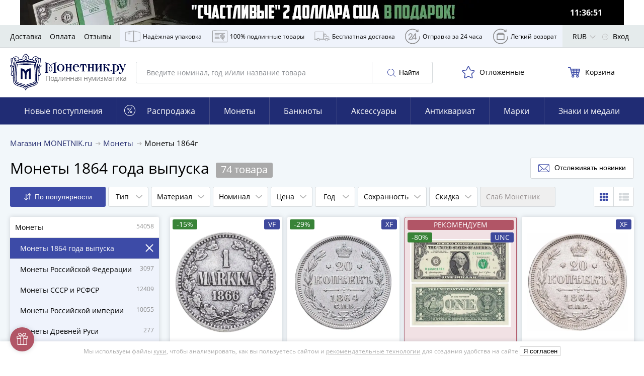

--- FILE ---
content_type: text/html; charset=UTF-8
request_url: https://www.monetnik.ru/monety/t/1864-god/
body_size: 80427
content:







<!DOCTYPE html>
<html lang="ru">
<head>
    
    <script>
                    window.requestId = '3565062068';
            </script>

                <meta charset="UTF-8">
        <meta http-equiv="X-UA-Compatible" content="IE=edge">
            
            <meta name="viewport" content="width=device-width,initial-scale=1.0,maximum-scale=1.0,user-scalable=no">
    
                                        
            <meta name="description" content="Закажите монету 1864 года выпуска. ✔ Дешевые монеты РФ и мира в каталоге в наличии по справедливым ценам ☎ 8 800 555-15-96. Оплата заказа при получении. Количество монет в коллекции: 74 шт. Цена от 299р.">
    
                    
        
                    <link rel="canonical" href="https://www.monetnik.ru/monety/t/1864-god/">
            

            <meta property="og:image" content="https://www.monetnik.ru/storage/market-lot/60/24/806760/2833737_mainViewLot_2x.webp">
            
    <title>Монеты 1864г - каталог с ценами, купить монету 1864 года выпуска в интернет-магазине недорого. Цена от 299р.</title>

                    
            
            <link rel="preload"
              as="font"
              type="font/woff2"
              href="https://www.monetnik.ru/bundles/new_design/public/fonts/open-sans/open-sans-regular.woff2"
              crossorigin="anonymous"
        >
        <link rel="preload"
              as="font"
              type="font/woff2"
              href="https://www.monetnik.ru/bundles/new_design/public/fonts/open-sans/open-sans-700.woff2"
              crossorigin="anonymous"
        >

        
            
    <link rel="shortcut icon" type="image/x-icon" href="https://www.monetnik.ru/bundles/new_design/public/favicon.ico">
    
                                    
                            <style type="text/css">
                html{-ms-overflow-style:scrollbar;box-sizing:border-box}*,:after,:before{box-sizing:inherit}.container{margin-left:auto;margin-right:auto;padding-left:15px;padding-right:15px;width:100%}.row{display:flex;flex-wrap:wrap;margin-left:-15px;margin-right:-15px}.col,.col-12,.col-4,.col-6,.col-8,.col-lg-8,.col-md-2,.col-md-3,.col-md-4,.col-md-5,.col-md-6,.col-md-7,.col-md-8,.col-md-9,.col-sm-2,.col-sm-9,.col-xl-10,.col-xl-3,.col-xl-4,.col-xl-5,.col-xl-6,.col-xl-8,.col-xl-9{padding-left:15px;padding-right:15px;position:relative;width:100%}.col{flex-basis:0;flex-grow:1;max-width:100%}.col-4{flex:0 0 33.33333333%;max-width:33.33333333%}.col-6{flex:0 0 50%;max-width:50%}.col-8{flex:0 0 66.66666667%;max-width:66.66666667%}.col-12{flex:0 0 100%;max-width:100%}.d-none{display:none!important}.d-block{display:block!important}.d-flex{display:flex!important}.flex-wrap{flex-wrap:wrap!important}.justify-content-start{justify-content:flex-start!important}.justify-content-end{justify-content:flex-end!important}.justify-content-between{justify-content:space-between!important}.justify-content-around{justify-content:space-around!important}.align-items-center{align-items:center!important}.m-0{margin:0!important}.mt-0{margin-top:0!important}.mr-0{margin-right:0!important}.mb-0{margin-bottom:0!important}.ml-0{margin-left:0!important}.mt-1{margin-top:.25rem!important}.mr-1{margin-right:.25rem!important}.ml-1{margin-left:.25rem!important}.mt-2{margin-top:.5rem!important}.mr-2{margin-right:.5rem!important}.mb-2{margin-bottom:.5rem!important}.ml-2{margin-left:.5rem!important}.mt-3,.my-3{margin-top:1rem!important}.mb-3,.my-3{margin-bottom:1rem!important}.ml-3{margin-left:1rem!important}.mt-4{margin-top:1.5rem!important}.mb-4{margin-bottom:1.5rem!important}.mt-5{margin-top:3rem!important}.mb-5{margin-bottom:3rem!important}.py-0{padding-top:0!important}.pr-0,.px-0{padding-right:0!important}.pb-0,.py-0{padding-bottom:0!important}.pl-0,.px-0{padding-left:0!important}.pb-2{padding-bottom:.5rem!important}.pt-3{padding-top:1rem!important}.pb-3{padding-bottom:1rem!important}.px-5{padding-left:3rem!important;padding-right:3rem!important}html{border:0;margin:0;padding:0;vertical-align:baseline}a,address,article,aside,b,big,blockquote,body,canvas,caption,center,code,dd,details,div,dl,em,embed,footer,form,h1,h2,h3,h4,h5,header,i,iframe,img,label,li,mark,menu,nav,object,ol,p,pre,q,s,section,small,span,strike,strong,table,tbody,td,th,thead,time,tr,u,ul,var,video{border:0;font:inherit;margin:0;padding:0;vertical-align:baseline}article,aside,details,footer,header,main,menu,nav,section{display:block}ol,ul{list-style:none}blockquote,q{quotes:none}blockquote:after,blockquote:before,q:after,q:before{content:"";content:none}table{border-collapse:collapse;border-spacing:0}picture{flex:0 0 auto;max-height:100%;max-width:100%}*{box-sizing:border-box}button,input:not([type=checkbox]):not([type=radio]){-webkit-appearance:none;-moz-appearance:none;appearance:none}.hidden{display:none;opacity:0;visibility:hidden}.visible{display:block;opacity:1;visibility:visible}.hide{display:none}.show,.show--ipad{display:block}@font-face{font-display:optional;font-family:Open Sans;font-style:normal;font-weight:400;src:local("Open Sans Regular"),local("OpenSans-Regular"),url(//www.monetnik.ru/bundles/new_design/public/fonts/open-sans/open-sans-regular.woff2) format("woff2"),url(//www.monetnik.ru/bundles/new_design/public/fonts/open-sans/open-sans-regular.woff) format("woff"),url(//www.monetnik.ru/bundles/new_design/public/fonts/open-sans/open-sans-regular.ttf) format("ttf"),url(//www.monetnik.ru/bundles/new_design/public/fonts/open-sans/open-sans-regular.eot) format("eot")}@font-face{font-display:optional;font-family:Open Sans;font-style:normal;font-weight:700;src:local("Open Sans Bold"),local("OpenSans-Bold"),url(//www.monetnik.ru/bundles/new_design/public/fonts/open-sans/open-sans-700.woff2) format("woff2"),url(//www.monetnik.ru/bundles/new_design/public/fonts/open-sans/open-sans-700.woff) format("woff"),url(//www.monetnik.ru/bundles/new_design/public/fonts/open-sans/open-sans-700.ttf) format("ttf"),url(//www.monetnik.ru/bundles/new_design/public/fonts/open-sans/open-sans-700.eot) format("eot")}select{-moz-appearance:none;-webkit-appearance:none}::-webkit-input-placeholder{color:#878a8f;font-size:.75rem;line-height:18px}::-moz-placeholder{color:#878a8f;font-size:.75rem;line-height:18px;opacity:1}.form__row a{color:#334bab}input,select,textarea{font-family:Open Sans,system,-apple-system,BlinkMacSystemFont,Segoe UI,Segoe WP,Roboto,Ubuntu,Oxygen,Cantarell,Fira Sans,Helvetica Neue,Helvetica,Lucida Grande,Droid Sans,Tahoma,"Microsoft Sans Serif",sans-serif}.form,.form--cart,.form--column,.form--row{display:flex;max-width:100%}.form__element{background:#fff;border:1px solid #d5d9dc;border-radius:3px;font-size:.875rem;line-height:21px;outline:none;padding:10px}.form__previcon{fill:#374199;display:block;left:0;left:auto;position:absolute;right:10px;top:50%;transform:translateY(-50%)}.form__previcon svg{display:block;height:20px;width:20px}.form__label--wrap{text-align:justify!important;white-space:normal!important}.form__graph{position:relative}.form__textarea{resize:none}.form__checkbox{overflow:hidden;padding-left:40px;position:relative;width:100%}.form--column .form__checkbox{height:auto;line-height:18px}.form__checkbox b{color:#334bab;font-weight:700}.form__checkbox strong{color:#000;font-weight:700}.form__checkbox i{color:#999;font-style:normal}.form__checkbox small{font-size:.625rem;line-height:15px}.form__checkbox input[type=checkbox]{display:none;position:absolute;width:0}.form__checkbox input[type=checkbox]+.box-holder{background-color:#fff;border:1px solid #d5d9dc;border-radius:3px;cursor:pointer;height:16px;left:15px;margin-top:-8px;position:absolute;top:50%;width:16px}.form__checkbox input[type=checkbox]:checked+.box-holder{background:url(//www.monetnik.ru/bundles/new_design/public/images/svg/checked.svg) #334da9 no-repeat 50%;background-size:80% auto;border-color:#334da9}.form__text{font-size:.875rem;line-height:21px;line-height:16px;padding-bottom:10px}.form__text b{color:#3a3e58}.form__link{color:#334bab;font-size:.875rem;line-height:21px;text-align:center;text-decoration:none}.form__row{display:flex;flex-wrap:nowrap;margin-bottom:10px;position:relative;width:100%}.form__row label{color:#000;font-size:.75rem;line-height:18px;padding-bottom:5px;text-transform:uppercase}.form__row label.form__checkbox{font-size:.75rem;line-height:18px;padding-left:40px}.form__row label.full{background:#f4f4f8;color:#000;margin-right:0;text-align:left;text-transform:none;white-space:normal;width:100%}.form__row label.full input:after{left:45px;margin-top:-12px}.form__row_radio label{background-color:#fafafc}.form--column{align-items:stretch;flex-direction:column;justify-content:space-between}.form--column input[readonly]{background:#e6e9f2}.form--cart{flex-direction:column}.form--cart input,.form--cart textarea{border:1px solid #d5d9dc;border-radius:3px;flex:1;font-size:1rem;line-height:24px;padding:10px}.form--cart input.js-valid,.form--cart textarea.js-valid{background:#ecfff9;border-color:#f5f6fa;outline-color:#40c07e}.form--cart input+input,.form--cart textarea+input{margin-left:-1px}.form--cart input:disabled,.form--cart textarea:disabled{background:#f5f6fa}.form--cart input[readonly],.form--cart textarea[readonly]{background:#e6e9f2}.form--row{align-items:stretch;display:flex;flex-direction:row;justify-content:flex-start}.form--row>button{border-radius:0 3px 3px 0;margin-left:-1px;max-width:100px;min-width:90px;padding-left:10px;padding-right:10px}.form--row>.form__element{border-radius:0;margin-left:-1px}.form--row>.form__element:first-child{border-radius:3px 0 0 3px;flex:1}.form__line{align-items:stretch;display:flex;flex:1;flex-direction:row;justify-content:flex-start;width:40%}.form__line input{border-radius:0;border-right-width:0;margin:0!important}.form__line input:first-child{border-bottom-left-radius:3px;border-top-left-radius:3px}.form__line input:first-child.js-invalid,.form__line input:first-child.js-valid{border-right-width:1px}.form__line input:last-child{border-bottom-right-radius:3px;border-right-width:1px;border-top-right-radius:3px}.form__controls{margin:10px 0 20px}.form__controls label{display:block;font-size:.8125rem;line-height:19.5px;line-height:17px;margin-bottom:10px}.form__controls .form__element{width:100%}.form__ads label.form__label,.form__policy label.form__label{background:none;font-size:.75rem!important;line-height:1.5!important;max-width:100%;padding:10px 10px 10px 30px!important;text-align:left;white-space:normal;width:100%}.form__ads label.form__label a,.form__policy label.form__label a{color:#999;font-weight:700;text-decoration:none;transition:color .2s ease-in-out}.form__ads label.form__label a:hover,.form__policy label.form__label a:hover{color:#334bab}.form_column{align-items:stretch;flex-direction:column;justify-content:space-between}.form_column .form__row{flex-wrap:wrap;padding:0;position:relative;width:100%}.form_column .form__row_checkbox .form__error{display:none}.form_column .form__row input[readonly]{background:#e6e9f2}.form_column .form__row input[readonly]:focus{outline:none}.form_column .form__row label.form__label{background:transparent;color:#000;font-size:.75rem;height:auto;line-height:18px;margin:0;padding:0 0 0 30px;position:relative;text-align:left;text-transform:none;white-space:normal;width:100%}.form_column .form__row label.form__label:after{border-bottom:2px solid #fff;border-left:2px solid #fff;content:"";display:block;height:6px;left:3px;opacity:0;position:absolute;top:3px;transform:rotate(-45deg);transition:opacity .2s ease-in-out;width:10px}.form_column .form__row label.form__label:before{border:1px solid #d5d9dc;border-radius:3px;content:"";cursor:pointer;display:block;height:18px;left:0;position:absolute;top:0;transition:background .2s ease-in-out;width:18px}.form_column .form__row input[type=checkbox]{display:none;position:absolute;width:0}.form_column .form__row input[type=checkbox]:checked+label:before{background:#334da9}.form_column .form__row input[type=checkbox]:checked+label:after{opacity:1}.form--column .form_column .form__row{height:auto;line-height:18px}.form_column .form__row b{color:#334bab;font-weight:700}.form_column .form__row strong{color:#000;font-weight:700}.form_column .form__row i{color:#999;font-style:normal}.form_column .form__row small{font-size:.625rem;line-height:15px}.form_column .form__row_submit{margin-top:0}.form_column .form__row_submit button{width:100%}.form_column .form__row .dropdown{border:1px solid #d5d9dc;border-radius:3px;flex:1}.form_column .form__row.has-error{flex-wrap:wrap}.form_column .form__error{color:#b15566;font-size:.875rem;line-height:21px;margin-left:auto;margin-top:5px;padding-left:10px;width:100%}.form_column .form__error_full{margin:5px 0 10px;padding:0;width:100%}.form_column .form__notice{display:flex;flex-direction:column;font-size:.875rem;line-height:21px;margin-bottom:10px}.form_column .form__notice span.success{color:#068013}.form_column .form__notice span.danger{color:#b15566}.form_column .form__notice-link{color:#293172}.form_column input,.form_column textarea{border:1px solid #d5d9dc;border-radius:3px;flex:1;font-size:1rem;line-height:24px;padding:10px}.form_column input+input,.form_column textarea+input{margin-left:-1px}.form_column input:disabled,.form_column textarea:disabled{background:#f5f6fa}.form_column textarea{padding:10px 20px!important}.form_bonus .form__row_submit{margin:0!important;min-width:100%;padding:0!important}.form_bonus .form__row_submit button.form__submit{margin:0;max-width:none;width:100%}.form_bonus .form__controls{margin:10px 0}.form_full-width .form__row{padding:0;width:100%}.form_full-width .form__row_checkbox{width:100%!important}.form_full-width .form__row_checkbox .form__label:before{top:5px!important}.form_full-width .form__row_checkbox .form__label:after{top:8px!important}.form_full-width .form__row_date .w-100{width:100%}.form_full-width .form__row_date .style-select{float:left;margin-right:10px;width:calc(33.33333% - 6.66667px)}.form_full-width .form__row_date .style-select:last-of-type{margin-right:0}.form_striped .striped .form__row:first-of-type{background:none!important;padding:10px 0}.form_striped .striped .form__row:nth-child(odd){background:#fafafc}.form_security{display:flex}.form_security .form__notice{margin-bottom:10px;text-align:right}.form_security .form__notice-link{color:#334bab;margin-top:0}.form_security .form__notice-link:hover{color:#000}.form_security .form__row_checkbox{background:#fafafc;padding:10px;width:100%}.form_security .form__row_checkbox label{color:#999!important}.form_security .form__row_submit{margin:10px 0}.form_security .form__label{line-height:16px}.form_security .form__text{font-size:.75rem;line-height:18px}.form_security .form__text h2{font-weight:700;margin-bottom:10px}.form_security .form__text p+p{margin-top:5px}.form_security .form__link{color:#334bab}.form_security .form__link:hover{color:#000}.form_security a{color:#999;font-weight:700;text-decoration:none}.ads,[data-component=Policy]{background:#fafafc!important;padding-left:10px}.ads label,[data-component=Policy] label{color:#999!important;font-size:.75rem;height:auto;line-height:18px;margin:0;padding:10px 10px 10px 30px;position:relative;text-align:left;text-transform:none;white-space:normal;width:100%}.ads label:after,[data-component=Policy] label:after{border-bottom:2px solid #fff;border-left:2px solid #fff;content:"";display:block;height:6px;left:4px;opacity:0;position:absolute;top:14px;transform:rotate(-45deg);transition:opacity .2s ease-in-out;width:10px}.ads label:before,[data-component=Policy] label:before{border:1px solid #d5d9dc;border-radius:3px;content:"";cursor:pointer;display:block;height:18px;left:0;position:absolute;top:10px;transition:background .2s ease-in-out;width:18px}.ads label.error,[data-component=Policy] label.error{color:#b15566}.ads input[type=checkbox],[data-component=Policy] input[type=checkbox]{display:none;position:absolute;width:0}.ads input[type=checkbox]:checked+label:before,[data-component=Policy] input[type=checkbox]:checked+label:before{background:#334da9}.ads input[type=checkbox]:checked+label:after,[data-component=Policy] input[type=checkbox]:checked+label:after{opacity:1}button{outline:none}.button,.button--blick,.button--blick--await,.button--delete,.button--green,.button--light,.button--showall,.button--subscribe,.button--white{background:#fff;background:#293172;border:1px solid #293172;border-radius:3px;color:#fff;cursor:pointer;display:inline-block;font-size:.875rem;line-height:21px;min-width:190px;outline:none;padding:10px;text-align:center;text-decoration:none;text-shadow:0 0 3px rgba(0,0,0,.5);transition:all .2s cubic-bezier(.4,0,.2,1)}.button svg,.button--blick svg,.button--blick--await svg,.button--delete svg,.button--green svg,.button--light svg,.button--showall svg,.button--subscribe svg,.button--white svg{transition:fill .2s ease-in-out}.button.small,.small.button--blick,.small.button--blick--await,.small.button--delete,.small.button--green,.small.button--light,.small.button--showall,.small.button--subscribe,.small.button--white{min-width:40px!important}.button--blick{position:relative;text-align:center}.button--blick:after,.button--blick:before{content:"";height:100%;left:50%;position:absolute;top:50%;transform:translate(-50%,-50%);width:100%}.button--blick:after{background:linear-gradient(180deg,hsla(0,0%,100%,.5) 0,hsla(0,0%,100%,.1));clip-path:polygon(0 0,62.5% 0,37.5% 100%,0 100%);opacity:.35;transition:all .2s cubic-bezier(.4,0,.2,1)}.button--blick:before{background:linear-gradient(180deg,hsla(0,0%,100%,.8) 0,hsla(0,0%,100%,.1));clip-path:polygon(62.5% 0,100% 0,100% 100%,37.5% 100%);opacity:.05;transition:all .2s cubic-bezier(.4,0,.2,1)}.button--blick:hover:after{background:linear-gradient(270deg,hsla(0,0%,100%,.3) 0,hsla(0,0%,100%,.5) 50%);clip-path:polygon(0 0,125% 0,125% 100%,0 100%);opacity:.3}.button--blick:hover:before{background:linear-gradient(90deg,hsla(0,0%,100%,.3) 0,hsla(0,0%,100%,.5) 50%);clip-path:polygon(0 0,100% 0,100% 100%,-25% 100%);opacity:.3}.button--blick:active:after{background:linear-gradient(180deg,hsla(0,0%,100%,.5) 0,hsla(0,0%,100%,.1));clip-path:polygon(0 0,62.5% 0,37.5% 100%,0 100%);opacity:.35}.button--blick:active:before{background:linear-gradient(180deg,hsla(0,0%,100%,.8) 0,hsla(0,0%,100%,.1));clip-path:polygon(62.5% 0,100% 0,100% 100%,37.5% 100%);opacity:.05}.button--blick:hover{background:#374199}.button--blick:active{background:#1e2454}.button--blick.green{background:#068013;border-color:#045e0e;color:#fff}.button--blick.green svg{fill:#fff!important}.button--blick.red{background:#bf001e;border-color:#9b0018;color:#fff}.button--blick.red svg{fill:#fff!important}.button--blick--await{background-image:url(//www.monetnik.ru/bundles/new_design/public/images/svg/preloader.svg);background-position:50%;background-repeat:no-repeat;background-size:contain;font-size:0!important;padding:20px 0!important;position:relative;text-align:center}.button--blick--await:after,.button--blick--await:before{content:"";height:100%;left:50%;position:absolute;top:50%;transform:translate(-50%,-50%);width:100%}.button--blick--await:after{background:linear-gradient(180deg,hsla(0,0%,100%,.5) 0,hsla(0,0%,100%,.1));clip-path:polygon(0 0,62.5% 0,37.5% 100%,0 100%);opacity:.35;transition:all .2s cubic-bezier(.4,0,.2,1)}.button--blick--await:before{background:linear-gradient(180deg,hsla(0,0%,100%,.8) 0,hsla(0,0%,100%,.1));clip-path:polygon(62.5% 0,100% 0,100% 100%,37.5% 100%);opacity:.05;transition:all .2s cubic-bezier(.4,0,.2,1)}.button--blick--await:hover:after{background:linear-gradient(270deg,hsla(0,0%,100%,.3) 0,hsla(0,0%,100%,.5) 50%);clip-path:polygon(0 0,125% 0,125% 100%,0 100%);opacity:.3}.button--blick--await:hover:before{background:linear-gradient(90deg,hsla(0,0%,100%,.3) 0,hsla(0,0%,100%,.5) 50%);clip-path:polygon(0 0,100% 0,100% 100%,-25% 100%);opacity:.3}.button--blick--await:active:after{background:linear-gradient(180deg,hsla(0,0%,100%,.5) 0,hsla(0,0%,100%,.1));clip-path:polygon(0 0,62.5% 0,37.5% 100%,0 100%);opacity:.35}.button--blick--await:active:before{background:linear-gradient(180deg,hsla(0,0%,100%,.8) 0,hsla(0,0%,100%,.1));clip-path:polygon(62.5% 0,100% 0,100% 100%,37.5% 100%);opacity:.05}.button--green{background:#068013;border-color:#068013;position:relative}.button--green:after,.button--green:before{content:"";height:100%;left:50%;position:absolute;top:50%;transform:translate(-50%,-50%);width:100%}.button--green:after{background:linear-gradient(180deg,hsla(0,0%,100%,.5) 0,hsla(0,0%,100%,.1));clip-path:polygon(0 0,62.5% 0,37.5% 100%,0 100%);opacity:.35;transition:all .2s cubic-bezier(.4,0,.2,1)}.button--green:before{background:linear-gradient(180deg,hsla(0,0%,100%,.8) 0,hsla(0,0%,100%,.1));clip-path:polygon(62.5% 0,100% 0,100% 100%,37.5% 100%);opacity:.05;transition:all .2s cubic-bezier(.4,0,.2,1)}.button--green:hover:after{background:linear-gradient(270deg,hsla(0,0%,100%,.3) 0,hsla(0,0%,100%,.5) 50%);clip-path:polygon(0 0,125% 0,125% 100%,0 100%);opacity:.3}.button--green:hover:before{background:linear-gradient(90deg,hsla(0,0%,100%,.3) 0,hsla(0,0%,100%,.5) 50%);clip-path:polygon(0 0,100% 0,100% 100%,-25% 100%);opacity:.3}.button--green:active:after{background:linear-gradient(180deg,hsla(0,0%,100%,.5) 0,hsla(0,0%,100%,.1));clip-path:polygon(0 0,62.5% 0,37.5% 100%,0 100%);opacity:.35}.button--green:active:before{background:linear-gradient(180deg,hsla(0,0%,100%,.8) 0,hsla(0,0%,100%,.1));clip-path:polygon(62.5% 0,100% 0,100% 100%,37.5% 100%);opacity:.05}.button--green:active,.button--green:hover{background:#068013}.button--subscribe{background:#fff;border:none;color:#000;display:none;max-width:145px;min-width:145px;padding:10px!important;text-shadow:none}.button--subscribe .button__icon{fill:#3d4ba7;height:22px;width:22px}.button--light{background:none;border:1px solid #d5d9dc;color:#000;min-width:120px;text-align:center;text-shadow:none}.button--light .button__icon{fill:#3d4ba7}.button--light:disabled,.button--light:disabled:hover{background:none;border-color:#ccc;color:#ccc;cursor:not-allowed}.button--showall{background:#fff;border:1px solid #d5d9dc;color:#000;font-size:.75rem;line-height:18px;margin:12px 0;text-align:center;text-shadow:none;width:100%}.button--showall:hover{color:#334bab}.button--white{background:#fff;border:1px solid #f5f6fa;box-sizing:0 0 3px #6d6d6f;color:#000;min-width:120px;text-shadow:none}.button--white:hover{background:#293172;border-color:#293172;color:#fff}.button--white:active{background:#1e2454;border-color:#1e2454}.button--delete{background:#b15566;border-color:#914251}.button--delete:hover{background:#b96676}.button--delete:active{background:#914251}.button__icon{fill:#fff;display:inline-block;height:16px;margin:0 3px;vertical-align:middle;width:16px}.button__icon svg{max-height:100%;max-width:100%}.button.golder,.golder.button--blick,.golder.button--blick--await,.golder.button--delete,.golder.button--green,.golder.button--light,.golder.button--showall,.golder.button--subscribe,.golder.button--white{background:#a78f54;border-color:#a78f54}.button.golder:hover,.golder.button--blick--await:hover,.golder.button--blick:hover,.golder.button--delete:hover,.golder.button--green:hover,.golder.button--light:hover,.golder.button--showall:hover,.golder.button--subscribe:hover,.golder.button--white:hover{background:#c2a661;border-color:#c2a661}.button.golder:active,.golder.button--blick--await:active,.golder.button--blick:active,.golder.button--delete:active,.golder.button--green:active,.golder.button--light:active,.golder.button--showall:active,.golder.button--subscribe:active,.golder.button--white:active{background:#877444;border-color:#877444}.button.golder .button__icon,.golder.button--blick .button__icon,.golder.button--blick--await .button__icon,.golder.button--delete .button__icon,.golder.button--green .button__icon,.golder.button--light .button__icon,.golder.button--showall .button__icon,.golder.button--subscribe .button__icon,.golder.button--white .button__icon{fill:#fff;height:20px;vertical-align:middle;width:20px}img{height:auto;max-width:100%}svg{height:100%;width:100%}.navigation,.navigation--horizontal{display:flex;flex-wrap:nowrap}.navigation--horizontal--space{padding-bottom:20px}.navigation__profile--title{height:100%;line-height:46px!important;margin-right:0!important;padding-right:20px}.navigation__profile--title:after{background:url(//www.monetnik.ru/bundles/new_design/public/images/svg/angle-arrow-down.svg) no-repeat 50%;background-size:50% auto;content:"";height:12.5px;margin-top:-6.25px;position:absolute;right:-6px;top:54%;transition:transform .2s cubic-bezier(.4,0,.2,1);width:25px}.navigation__profile--title:hover .navigation__profile--dropdown{display:block}.navigation__profile--dropdown{background-color:#fff;box-shadow:0 0 3px 0 rgba(0,0,0,.4);display:none;position:absolute;right:0;top:44px;z-index:104}.navigation__profile--dropdown .navigation__link,.navigation__profile--dropdown .navigation__link--all,.navigation__profile--dropdown .navigation__link--blog,.navigation__profile--dropdown .navigation__link--sale{border-bottom:1px solid #d5d9dc;color:#000;display:block;line-height:16px;margin:0;padding:10px;text-decoration:none;transition:all .15s ease;width:200px}.navigation__profile--dropdown .navigation__link--all:hover,.navigation__profile--dropdown .navigation__link--blog:hover,.navigation__profile--dropdown .navigation__link--sale:hover,.navigation__profile--dropdown .navigation__link:hover{background-color:#3746a0;color:#fff}.navigation__profile--dropdown .navigation__link--all:last-of-type,.navigation__profile--dropdown .navigation__link--blog:last-of-type,.navigation__profile--dropdown .navigation__link--sale:last-of-type,.navigation__profile--dropdown .navigation__link:last-of-type{border-bottom:none}.navigation--horizontal{align-items:center;flex-direction:row;height:auto;justify-content:space-between;width:100%}.navigation--horizontal,.navigation__count{font-size:.875rem;line-height:21px}.button--blick .navigation__count{display:inline-block;z-index:2}.navigation__icon,.navigation__icon--large{fill:#b3b3b3;display:inline-block;height:17px;padding-right:5px;vertical-align:text-bottom;width:17px}.navigation__icon svg,.navigation__icon--large svg{max-height:100%;max-width:100%}.navigation__icon--large{stroke:#3d4ba7;stroke-width:3px;fill:#fff;display:inline-block;height:20px;margin-left:-2px;margin-top:4px;padding:0;vertical-align:middle;width:20px}.navigation__icon_lg{fill:gray;height:22px;width:22px}.navigation__hidetext{display:none}.navigation__link,.navigation__link--all,.navigation__link--blog,.navigation__link--sale{color:#000;cursor:pointer;font-size:.875rem;line-height:21px;position:relative;text-decoration:none;transition:color .5s cubic-bezier(.4,0,.2,1)}.navigation__link--all:hover,.navigation__link--blog:hover,.navigation__link--sale:hover,.navigation__link:hover{color:#293172}.navigation__link--sale{color:#ae905a;font-weight:700}.navigation__link--blog{color:#068013;font-weight:700}.navigation__link--count{color:gray;position:absolute;right:20px}.navigation__link_socials{background-color:#e8e9eb;border-bottom:1px solid #e8e9eb;padding:13px}.navigation__links--block{background-color:#eff3fb;display:none;height:100%}.navigation__links--block--item{height:100%;position:relative;transition:all .15s ease}.navigation__links--block--item:last-child .navigation__links--block--dropdown{left:auto;right:0}.navigation__links--block--item span{margin-right:5px}.navigation__links--block--item span,.navigation__links--block--item svg{stroke:gray;fill:none;display:inline-block;height:45px;width:30px}.navigation__links--block--item--fill svg{fill:gray!important}.navigation__links--block--item a{color:#000;display:flex;font-size:12px;height:100%;line-height:45px;padding:0 9px;text-decoration:none;transition:all .15s ease}.navigation__links--block--item:hover{background-color:#3746a0}.navigation__links--block--item:hover .navigation__links--block--item--fill svg{fill:#fff!important}.navigation__links--block--item:hover span,.navigation__links--block--item:hover svg{stroke:#fff}.navigation__links--block--item:hover a{color:#fff}.navigation__links--block--item:hover .navigation__links--block--dropdown{display:block}.navigation__links--block--dropdown{background-color:#fff;border-radius:0 0 3px 3px;box-shadow:0 0 10px #6d6d6f;display:none;font-size:.75rem;left:0;line-height:18px;padding:10px;position:absolute;top:45px;width:300px;z-index:103}.navigation__links--block--dropdown p{margin-bottom:5px}.navigation__links--block--dropdown b{font-weight:700}.navigation__links--block--dropdown a{color:#334bab!important;height:auto;line-height:30px;padding:0;width:100%}p.new-goods{background-color:#fff;border-bottom:1px solid #e8e9eb;color:#068013;padding:13px 20px}.typo__content h1{color:#fff;font-size:1.125rem;font-weight:400;line-height:27px;text-align:center;text-shadow:0 0 3px #000}.typo__btn--holder{align-items:center;display:flex;justify-content:space-between;width:100%}.typo__btn--holder .button--white{display:none}.typo__content ul li{font-size:.875rem;line-height:21px;padding-bottom:10px;padding-left:15px;position:relative}.typo__content ul li:before{background:#334bab;border-radius:50%;content:"";height:5px;left:0;position:absolute;top:.5em;transform:translateY(-50%);width:5px}.typo__content h2,.typo__h2,.typo__h2--fat{color:#000;font-size:1rem;font-weight:400;letter-spacing:-.4px;line-height:24px;line-height:1.3em;margin:0}.typo__content h2 small,.typo__h2 small,.typo__h2--fat small{color:gray;font-size:.8em}.typo__content h3,.typo__h3,.typo__h3--fat,.typo__h3--yandex{color:#000;font-size:1rem;font-weight:400;line-height:24px;line-height:1.3em;margin:7.5px 0}.typo__content h3 small,.typo__h3 small,.typo__h3--fat small,.typo__h3--yandex small{color:#b1b2b6;font-size:.875rem;line-height:21px;margin-left:15px}.typo__h3--yandex{font-size:1rem;line-height:24px;margin-top:30px}.typo__h3--yandex a{display:inline-block;float:right;height:31px;width:150px}.typo__content h4{color:#000;font-size:1.375rem;letter-spacing:-.9px;line-height:33px;line-height:1.3em}.typo__content h5{color:#000;font-size:1.25rem;letter-spacing:-.9px;line-height:30px;line-height:1.3em}.typo__content,.typo__content ul li{font-size:.8125rem;line-height:19.5px;padding-bottom:10px}.typo__content a,.typo__content ul li a{color:#000}.typo__content{background:#fff;box-shadow:0 0 5px hsla(220,4%,50%,.3);padding:15px 25px}.typo__content b{font-weight:700}.typo__content h1{color:#000;padding:10px 0;text-align:left;text-shadow:none}.typo__content h2{padding:10px 0}.typo__content hr{border:none;border-bottom:1px solid #b0b0b0}.typo__content h3{margin-top:0!important}.typo__content h3,.typo__content h4,.typo__content h5{padding-bottom:10px}.typo__content small{color:#adb0b3;font-size:.875rem;line-height:21px}.typo__content .form__row label.full{padding-left:15px}.title{padding:15px 0}.title__button{margin-bottom:20px}.headline{font-size:1.125rem;font-weight:700;line-height:27px;line-height:1.25;margin:20px 0;position:relative}.headline_index{font-size:1.25rem;line-height:30px;margin:10px 0}.message-danger{color:#b15566;display:block;font-size:.875rem;line-height:21px;margin-top:5px}.message-danger b{font-weight:700}.show--ipad{display:none}.message__alert{background-color:red;color:#fff;font-size:1rem;line-height:24px;padding:10px 20px;text-align:center}.carousel,.carousel--main{margin-top:10px;position:relative}div[data-view=list] .carousel,div[data-view=list] .carousel--main{display:none}.carousel__navigation{align-items:center;background:#fff;border-radius:50%;box-shadow:0 0 5px hsla(220,4%,50%,.3);cursor:pointer;display:none;height:30px;justify-content:center;position:absolute;top:50%;transform:translateY(-50%);transition:all .2s cubic-bezier(.4,0,.2,1);width:30px}.carousel__navigation:hover{box-shadow:0 0 10px #6d6d6f}.carousel__navigation:after{border-right:2px solid #000;border-top:2px solid #000;content:"";display:block;height:10px;position:absolute;top:50%;width:10px}.carousel__navigation[data-handle=carouselToRight],.carousel__navigation[data-handle=slideToRight]{right:0}.carousel__navigation[data-handle=carouselToRight]:after,.carousel__navigation[data-handle=slideToRight]:after{left:8px;transform:translateY(-50%) rotate(45deg)}.carousel__navigation[data-handle=carouselToLeft],.carousel__navigation[data-handle=slideToLeft]{left:0}.carousel__navigation[data-handle=carouselToLeft]:after,.carousel__navigation[data-handle=slideToLeft]:after{left:12px;transform:translateY(-50%) rotate(-135deg)}.carousel-on~.carousel__navigation{display:flex}.carousel__navigation svg{height:12px;width:12px}.carousel--loading{background:url(//www.monetnik.ru/bundles/new_design/public/images/preloader-light.gif) no-repeat 50%;height:350px;overflow:hidden;width:100%}.carousel .product__card,.carousel .product__card--quick,.carousel--main .product__card,.carousel--main .product__card--quick{width:100%!important}[data-carousel]>div>div{padding:0 5px}.slider+.slider{margin-top:10px}.slider .carousel__navigation{background-color:#e6e9f2;height:36px;width:36px}.slider .carousel__navigation[data-handle=carouselToLeft]:after{left:14px}.slider .carousel__navigation[data-handle=carouselToRight]:after{left:12px}[data-component=ajaxSlider] .slider{height:350px}.js-dropdown__current--arrow{display:none}.modal,.modal--short{backface-visibility:hidden;background:#fff;border-radius:3px;box-shadow:0 0 15px rgba(0,0,0,.6);display:none;height:auto;left:50%;max-height:90%;max-width:390px;min-width:300px;opacity:0;overflow:auto;overflow-x:hidden;position:fixed;top:50%;visibility:hidden;width:50%;z-index:999999}.modal--short{display:none;max-width:300px;min-width:290px;padding:20px;visibility:initial}.modal--short[data-href=filter] .form__element{width:100%}.modal.openThisModal,.openThisModal.modal--short{display:block;opacity:1;transform:translate(-50%,-50%);visibility:visible}.is-loading.modal--short:after,.modal.is-loading:after{background-color:#fff;background-image:url(//www.monetnik.ru/bundles/new_design/public/images/preloader-light.gif);background-position:50%;background-repeat:no-repeat;bottom:0;content:"";display:block;left:0;position:absolute;right:0;top:0}.modal__overlay{background:rgba(27,27,27,.7);cursor:url("[data-uri]"),auto;height:100%;left:0;opacity:0;position:fixed;top:0;transition:opacity .3s;visibility:hidden;width:100%;z-index:99999}.modal__overlay.menuIsOpen,.openModal .modal__overlay{opacity:1;visibility:visible}.modal__overlay.menuIsOpen{z-index:200}.modal__head,.modal__head--nobg{align-items:center;background:url(//www.monetnik.ru/bundles/new_design/public/images/modal_head.jpg) no-repeat top;background-size:cover;display:flex;height:160px;justify-content:center}.modal__head-icon{fill:#fff;cursor:pointer;display:block;height:36px;padding:10px;position:absolute;right:20px;top:20px;width:36px}.modal__head-icon svg{vertical-align:top}.typo__content .modal__head--nobg .modal__head-icon{right:0;top:0}.modal__head h4,.modal__head--nobg h4{color:#fff;text-align:center}.modal__head--nobg{background:none;height:auto;padding-top:11px}.modal__head--nobg h4{color:#000}.modal__head--nobg svg{fill:#d5d9dc}.modal.typo__content p,.typo__content.modal--short p{font-size:.875rem;line-height:21px;padding:0}.modal strong,.modal--short strong{font-weight:700}.modal a,.modal--short a{color:#334bab;text-decoration:none}.modal__title{font-size:1.25rem;line-height:30px;line-height:1.25}#aa-body{color:red;text-align:center}#aa-body b{white-space:nowrap}body.openModal{overflow-y:hidden}.modal__form{display:flex;flex-direction:column;margin:0!important}.modal__form .form__row{flex-wrap:wrap;width:100%}.modal__form .form__row:last-of-type{margin-bottom:0}.modal__form .form__row label{margin:0;text-align:left;width:100%}.modal__form .form__row input,.modal__form .form__row textarea{border:1px solid #d5d9dc;border-radius:3px;flex:1;font-size:.875rem;line-height:21px;margin:10px 0 0;padding:10px;width:100%}.modal__form .form__error{color:#b15566;font-size:.75rem;line-height:18px;margin-top:5px;width:100%}.modal label,.modal--short label{padding:10px;white-space:normal}.modal__body.loader{margin-bottom:20px;margin-left:10px}.modal_trigger{max-width:none;padding:20px;width:100%}.modal_trigger .modal__head,.modal_trigger .modal__head--nobg{background:none;color:#000;height:auto;margin-bottom:15px}.modal_trigger .modal__head h4,.modal_trigger .modal__head--nobg h4{color:inherit}.modal_trigger .modal__head-icon{fill:gray;height:12px;padding:0;right:10px;top:10px;width:12px}.modal_trigger .modal__body,.modal_trigger .modal__text{font-size:.875rem;line-height:21px}.modal_trigger .modal__body p+p,.modal_trigger .modal__text p+p{margin-top:10px}.modal_trigger .modal__controls{margin-top:20px;text-align:center}.modal_trigger .modal__controls button+button{margin-left:10px}.modal_trigger .error-text{color:#b15566;font-size:.875rem;line-height:21px}.modal_quickOrder label:not(.form__checkbox){color:#000;padding:10px}.modal_quickOrder label a,.modal_quickOrder label.form__checkbox{color:#999}.modal_quickOrder .button--blick--await{padding:10px 20px!important}.modal_lead .modal__head,.modal_lead .modal__head--nobg{margin:0}.modal_lead .modal__head-icon:before{content:"";display:block;height:36px;left:-14px;position:absolute;top:-5px;width:36px}.modal_lead .modal__body{width:100%}.modal_lead .modal__title{font-size:1.25rem;font-weight:700;line-height:30px;line-height:1.2;text-align:center}.modal_lead .modal__img{margin:10px 0 0;text-align:center;width:100%}.modal_lead .modal__controls{display:flex;flex-direction:column;margin:15px auto;width:100%}.modal_lead button{padding:12px 20px}.modal_lead button+button{margin:15px 0 0!important}.modal_lead .form__policy{margin-top:15px}.modal_lead .form__row_checkbox{margin-bottom:0}.modal_lead .error{display:none}.modal_lead .error.visible{display:block}.modal[data-href=ajax-alert],[data-href=ajax-alert].modal--short{max-width:620px;width:100%}.modal[data-href=ajax-alert] li:before,[data-href=ajax-alert].modal--short li:before{display:none}.modal[data-href=ajax-alert] li a,[data-href=ajax-alert].modal--short li a{color:#293172;text-decoration:underline}.modal[data-href=ajax-alert] .contacts,[data-href=ajax-alert].modal--short .contacts{margin-top:10px;padding-top:10px;text-align:center}.modal[data-href=ajax-alert] .contacts p,[data-href=ajax-alert].modal--short .contacts p{padding:5px 0}#remove-item-from-cart{max-width:95%}#remove-item-from-cart .button--blick{min-width:120px}#ads-modal .modal__head,#ads-modal .modal__head--nobg,#confidential-modal .modal__head,#confidential-modal .modal__head--nobg,#oferta-modal .modal__head,#oferta-modal .modal__head--nobg,#policy-modal .modal__head,#policy-modal .modal__head--nobg{margin:0;position:sticky;top:0}#ads-modal .modal__head-icon,#confidential-modal .modal__head-icon,#oferta-modal .modal__head-icon,#policy-modal .modal__head-icon{background-color:#fafafc;height:32px;position:relative;position:absolute;right:-10px;top:-10px;width:32px;z-index:2}#ads-modal .modal__head-icon:after,#ads-modal .modal__head-icon:before,#confidential-modal .modal__head-icon:after,#confidential-modal .modal__head-icon:before,#oferta-modal .modal__head-icon:after,#oferta-modal .modal__head-icon:before,#policy-modal .modal__head-icon:after,#policy-modal .modal__head-icon:before{background-color:gray;content:"";display:block;height:2px;position:absolute;top:0;width:24px}#ads-modal .modal__head-icon:before,#confidential-modal .modal__head-icon:before,#oferta-modal .modal__head-icon:before,#policy-modal .modal__head-icon:before{transform:rotate(-45deg)}#ads-modal .modal__head-icon:after,#confidential-modal .modal__head-icon:after,#oferta-modal .modal__head-icon:after,#policy-modal .modal__head-icon:after{transform:rotate(45deg)}#ads-modal .modal__head-icon:after,#ads-modal .modal__head-icon:before,#confidential-modal .modal__head-icon:after,#confidential-modal .modal__head-icon:before,#oferta-modal .modal__head-icon:after,#oferta-modal .modal__head-icon:before,#policy-modal .modal__head-icon:after,#policy-modal .modal__head-icon:before{left:50%;top:50%}#ads-modal .modal__head-icon:before,#confidential-modal .modal__head-icon:before,#oferta-modal .modal__head-icon:before,#policy-modal .modal__head-icon:before{transform:translate(-50%,-50%) rotate(-45deg)}#ads-modal .modal__head-icon:after,#confidential-modal .modal__head-icon:after,#oferta-modal .modal__head-icon:after,#policy-modal .modal__head-icon:after{transform:translate(-50%,-50%) rotate(45deg)}#ads-modal .modal__body,#confidential-modal .modal__body,#oferta-modal .modal__body,#policy-modal .modal__body{padding-right:16px}#ads-modal .modal__controls,#confidential-modal .modal__controls,#oferta-modal .modal__controls,#policy-modal .modal__controls{margin-bottom:20px}#ads-modal .help-policy-page h2,#confidential-modal .help-policy-page h2,#oferta-modal .help-policy-page h2,#policy-modal .help-policy-page h2{font-size:1.25rem;font-weight:700;line-height:30px;line-height:1.2;margin-bottom:20px;text-align:center}#ads-modal .help-policy-page p,#ads-modal .help-policy-page strong,#confidential-modal .help-policy-page p,#confidential-modal .help-policy-page strong,#oferta-modal .help-policy-page p,#oferta-modal .help-policy-page strong,#policy-modal .help-policy-page p,#policy-modal .help-policy-page strong{font-size:.875rem;line-height:21px}#ads-modal .help-policy-page ul,#confidential-modal .help-policy-page ul,#oferta-modal .help-policy-page ul,#policy-modal .help-policy-page ul{margin:10px 0}#ads-modal .help-policy-page li,#confidential-modal .help-policy-page li,#oferta-modal .help-policy-page li,#policy-modal .help-policy-page li{font-size:.875rem;line-height:21px;padding-left:20px;position:relative;width:100%}#ads-modal .help-policy-page li:before,#confidential-modal .help-policy-page li:before,#oferta-modal .help-policy-page li:before,#policy-modal .help-policy-page li:before{background:#334bab;border-radius:50%;content:"";display:block;height:6px;left:0;position:absolute;top:10.5px;width:6px}#subscribe .modal__controls{margin:0 0 10px!important}[data-href=authorization] .modal__head h4,[data-href=authorization] .modal__head--nobg h4{font-size:1.625rem;font-weight:700;line-height:39px}[data-href=authorization] .modal__body{padding:20px}[data-href=authorization] .form__element:focus{box-shadow:0 0 4px #334bab}.modal_video{background:none;border-radius:0;box-shadow:none;height:auto;max-width:95%;min-width:95%;overflow:visible;padding:0;width:auto}.modal_video video{max-height:100%;max-width:100%}.modal_video .modal__head,.modal_video .modal__head--nobg{position:absolute;right:0;top:0}.modal_video .modal__head-icon{fill:#fff;height:32px;right:0;top:-56px;width:32px}.video-loading:before{background-color:hsla(0,0%,100%,.7);background-image:url(//www.monetnik.ru/bundles/new_design/public/images/preloader-light.gif);background-position:50%;background-repeat:no-repeat;bottom:0;content:"";display:block;left:0;position:absolute;right:0;top:0}.preloader__overlay{background:hsla(0,0%,100%,.8) url(//www.monetnik.ru/bundles/new_design/public/images/preloader-light.gif) no-repeat 50%;display:none;height:100%;left:0;position:fixed;top:0;transition:opacity .3s;width:100%;z-index:999999}.preloader__overlay--open{display:block;opacity:1}.preloader__overlay--open.dark{opacity:.8}.header{border-bottom:1px solid #d5d9dc;display:block}.header__tel{display:none;letter-spacing:-.4px;padding-right:5px}.header__top{background-color:#e5ebec;border-bottom:1px solid #d5d9dc;height:45px;transition:.2s cubic-bezier(.4,0,.2,1)}.header__top .header__container,.header__top .header__container--search{-webkit-overflow-scrolling:touch;background-color:#fff;display:flex;flex-direction:column}.header__container,.header__container--search{align-items:center;display:flex;justify-content:space-between;margin:0 auto;max-width:100%;min-height:100%;padding-left:20px;padding-right:20px;position:relative;width:100%}.header__container--search>form.onMobile,.header__container>form.onMobile{display:flex}.header__logo{display:inline-block;height:auto;margin:auto;max-width:140px;padding-bottom:7px;position:relative;width:100%}.header__logo a{display:block}.header__logo .logo{background:url(//www.monetnik.ru/bundles/new_design/public/images/svg/logo.svg) no-repeat bottom;background-size:100% auto;display:block;height:100%;height:25px;width:100%}.openModalCatalog .header__logo .logoe,.sticky .header__logo .logo{background-position:50%;height:50px}.header__logo .new-year-logo{transform:translateY(4px)}.header__logo-text{bottom:15px;color:gray;display:none;font-size:.875rem;left:70px;letter-spacing:-.5px;line-height:21px;position:absolute;white-space:nowrap}.openModalCatalog .header__logo-text,.sticky .header__logo-text{display:none}.header__catalog{position:relative}.header__branding{align-items:center;background:#fff;display:flex;height:60px;justify-content:space-between;transition:.2s cubic-bezier(.4,0,.2,1)}.header__mobile--search{border:none;display:flex;height:30px;justify-content:center;margin-left:40px;min-width:30px;opacity:1;padding:0;transition:opacity cubic-bezier(.4,0,.2,1);width:30px}.header__operation{align-items:center;display:flex;justify-content:space-between}.header__operation [data-render=cart],.header__operation [data-render=hold]{height:32px;min-width:unset;padding:0;text-align:center;transition:all .2s ease-in-out;width:32px}.header__operation [data-render=cart]:not(.button--blick) .navigation__hidetext,.header__operation [data-render=hold]:not(.button--blick) .navigation__hidetext{margin-left:10px}.header__operation [data-render=cart].button--blick,.header__operation [data-render=hold].button--blick{justify-content:space-between}.header__operation [data-render=hold]{margin-right:5px}.header__operation [data-render=cart] svg{fill:#3d4ba7}.header__operation [data-render=cart].button--blick svg{fill:#fff}.header__social{height:32px}.header__social+.header__social{margin-left:10px}.header__social img{height:32px;width:32px}.header__suggestions{background:#fff;border:1px solid #d5d9dc;border-radius:0 0 4px 4px;left:0;position:absolute;right:0;top:100%;z-index:180}.header__suggestions li{align-items:center;color:#000;cursor:pointer;display:flex;font-size:.75rem;line-height:18px;position:relative}.header__suggestions li.selected,.header__suggestions li:hover{background:#eaedf4}.header__suggestions li.selected a,.header__suggestions li:hover a{color:#283172}.header__suggestions li img{height:auto;margin-left:10px;margin-right:10px;max-width:32px;min-width:32px;width:32px}.header__suggestions li img+a{padding-left:0}.header__suggestions li a{color:#000;display:flex;flex-direction:column;justify-content:center;min-height:32px;padding:5px 10px;text-decoration:none;width:100%}[data-render=cart].button--blick{background:#068013;border-color:#045e0e;color:#fff}[data-component=searchField]{position:relative}[data-component=searchField] input[name=name]{padding-right:35px}.nav__wrapper{background-color:#202c74;display:inline-block;width:100%}.nav__holder{display:flex;flex-direction:row;margin:0 auto;max-width:1100px;position:relative;width:100%}.nav__item{flex-grow:1;text-align:center;transition:all .15s ease}.nav__item.active,.nav__item:hover{background-color:#203ba4}.nav__item.active{z-index:998}.nav__item.active:after{bottom:0;content:"";display:block;left:0;opacity:0;position:fixed;right:0;top:0;z-index:9}.nav__item.accent{background-color:#ae905a}.nav__item.accent:hover{background-color:#b69c6b}.nav__link,.nav__link--sub,.nav__link--title{border-left:1px solid #474e86;color:#fff!important;cursor:pointer;display:inline-block;font-size:1rem;line-height:24px;padding:15px 0;position:relative;text-decoration:none!important;width:100%}.nav__link--sale{padding-left:30px;position:relative}.nav__link--sale span{color:#fff;display:inline-block;height:22px;left:14px;position:absolute;top:48%;transform:translateY(-50%);width:22px}.nav__link--sale svg{fill:#fff}.nav__item:first-child .nav__link,.nav__item:first-child .nav__link--sub,.nav__item:first-child .nav__link--title{border-left:none}.nav__link--count{color:#a7a7a7;position:absolute;right:0}.nav__link--sub{border-left:none;color:#000!important;font-size:.75rem;line-height:18px;margin:0;padding:0 40px 5px 0;text-align:left;width:100%}.nav__link--sub--show{border-bottom:1px dashed #334bab!important;color:#334bab!important;display:inline-block;padding:0;width:auto}.nav__link--sub--hidden{display:none}.nav__dropdown--item--show .nav__link--sub--hidden{display:inline-block}.nav__link--sub .nav__link--count{top:0}.nav__link--sub:hover{color:#334bab!important}.nav__link--title{border-left:none;color:#000!important;font-size:.875rem;font-weight:700;line-height:21px;margin:0;padding:10px 45px 10px 0;text-align:left;width:100%}.nav__link--title .nav__link--count{top:10px}.nav__link--title:hover{color:#334bab!important}.nav__link--title.accent{color:#a78f54!important;padding:10px 0!important}.nav__link--title.accent:hover{color:#877444!important}.all-goods.nav__link--sub,.all-goods.nav__link--title,.nav__link.all-goods{color:#ccb57b!important;font-weight:700}.nav__dropdown{background-color:#eff3fc;box-shadow:0 0 10px #6d6d6f;display:none;left:0;padding-bottom:20px;position:absolute;top:54px;width:100%;z-index:160}.menu-is-visible .nav__dropdown{display:inline-block}.nav__dropdown--item{display:inline-block;text-align:left;width:100%}#head-new-products .nav__dropdown--item{padding-bottom:0}.nav__dropdown--item+.nav__dropdown--item{margin-top:10px}.nav__dropdown--item--holder{display:inline-block;float:left;padding:10px 0;width:33%}#head-new-products .nav__dropdown--item--holder,#nav-actions .nav__dropdown--item--holder{width:100%}.nav__dropdown--item--show .nav__link--sub--show{display:none}.nav__dropdown--item .nav__link--title{padding-bottom:0}#head-new-products .nav__link--title:not(a){color:gray!important}#head-new-products .nav__link--title+.nav__link--title{padding-top:0}#head-new-products .nav__link--title:last-child{padding-bottom:0}#head-new-products .nav__link--count{margin-left:10px;position:relative;right:auto;top:auto}.footer{display:block}.footer__h4{color:#fff;font-size:.875rem;font-weight:700;letter-spacing:-.4px;line-height:21px;padding-bottom:10px;text-decoration:none}.footer__light{border-top:1px solid rgba(0,0,0,.04)}.footer__light .footer__container{justify-content:center}.footer__person{padding-left:10px;text-align:left;width:180px}.footer__item{flex-basis:330px;text-align:center}.footer__item .footer__item--img,.footer__item .footer__item--img--person{height:55px;width:30%}.footer__item p{font-size:1rem;line-height:24px}.footer__item small{font-size:.75rem;letter-spacing:-.4px;line-height:18px;line-height:1.2em}.footer__menu{padding:0}.footer__menu-item{line-height:1.3em}.footer__menu-link{color:#fff;cursor:pointer;font-size:.875rem;line-height:21px;text-decoration:none}.footer__menu-link.accent,.footer__menu-link:hover{color:#c2a661}.footer__menu-link.accent:hover{color:hsla(0,0%,100%,.7)}.footer__menu-contact{color:#fff;font-size:1rem;font-weight:400;letter-spacing:-.4px;line-height:24px;padding-bottom:15px;padding-left:35px;position:relative}.footer__menu-contact a{color:#fff;cursor:pointer;text-decoration:none}.footer__menu-contact span{fill:#a78f54;display:inline-block;height:18px;left:8px;position:absolute;top:1px;vertical-align:text-bottom;width:18px}.footer__menu-contact span[data-render-svg=maps]{top:4px}.footer__menu-contact span svg{height:100%;width:100%}.footer__menu-contact small{font-size:.75rem;letter-spacing:-.4px;line-height:18px}.footer__prime{background:#333b5a;min-height:365px}.footer__prime .footer__container{padding-left:0;padding-right:0}.footer__container{align-items:stretch;display:flex;justify-content:space-between;margin:0 auto;max-width:100%;min-height:100%;padding-left:20px;padding-right:20px;position:relative;width:100%}.footer__column{width:100%}.footer__column:first-of-type{display:flex;flex-direction:column;height:auto;justify-content:space-between;order:1}.footer__column small{color:#fff;display:inline-block;font-size:.875rem;font-weight:400;line-height:21px;padding-top:5px}.footer__column .footer__note{font-size:.75rem;line-height:18px}.footer__payments{display:block;margin:10px auto;max-width:275px}.footer__bottom{align-items:center;background:#2e364c;border-top:1px solid #1a1c33;display:flex;height:65px;justify-content:center}.footer__bottom,.footer__bottom p{font-size:.875rem;line-height:21px}.footer__bottom p{color:#fff;letter-spacing:-.4px;line-height:1.2em;text-align:center}.footer__benefit{align-items:center;background:#3b4560;border:1px solid #a78f54;border-radius:3px;color:#fff;cursor:pointer;display:flex;flex-direction:row;flex-wrap:nowrap;font-size:.75rem;justify-content:center;line-height:18px;text-align:left;text-decoration:none;width:100%}.footer__benefit img{margin:0 10px;max-height:70px}.footer__benefit p{flex:1;line-height:1.2em}.footer__benefit+.footer__benefit{margin-top:10px}.footer__benefit.gshopping{padding-right:10px}.footer__benefit.gshopping img{background-color:#fff;border-radius:3px;height:50px;margin:5px 10px;padding:5px;width:100px}.footer__benefit.gshopping p{margin-left:10px}.footer__link,.footer__link--main{font-size:14px}.footer__link--main .js-dropdown__current--arrow{right:16px}.footer__link--accent{color:#fff;display:block;font-weight:700;margin-bottom:15px;padding:0;text-decoration:none}.footer__link--accent:hover{color:#c2a661}.footer__mobile--app{background:#f2f7fa;display:none;padding:25px 15px;width:100%}.footer__mobile--app--icon{display:inline-block;float:left;height:41px;width:140px}.footer__mobile--app--icon:last-child{float:right}.footer__app{align-content:space-between;display:flex;flex-wrap:wrap;gap:10px;justify-content:center;margin:10px 0 15px;min-width:290px}.footer__app-icon{display:block;height:41px;width:140px}.footer__app-qr{display:block}.footer__socials{display:flex;height:38px}.footer__social+.footer__social{margin-left:10px}.footer__social img{height:38px;width:38px}.footer .footer__column:last-child{padding-left:20px}.bf-mode .header{border-bottom:none}.bf-mode .header__branding{background-color:#111}.bf-mode .header__branding .form__element{border:1px solid #d5d9dc;border-right:none}.bf-mode .header__branding .button--light{background-color:#fff;border:1px solid #d5d9dc}.bf-mode .header__branding [data-component=searchField] button:hover{background-color:#fdfdfd;box-shadow:inset 0 0 5px rgba(0,0,0,.2);color:#3a3a3a}.bf-mode .header__branding [data-component=searchField] button:hover svg{fill:#6c6c6c}.bf-mode .header__branding .header__operation [data-render=cart] svg{fill:#fff}.bf-mode .header__branding .header__operation .navigation__link,.bf-mode .header__branding .header__operation .navigation__link--all,.bf-mode .header__branding .header__operation .navigation__link--blog,.bf-mode .header__branding .header__operation .navigation__link--sale{border:#d5d9dc;color:#fff}.bf-mode .header__branding .header__operation .navigation__link .navigation__icon--large,.bf-mode .header__branding .header__operation .navigation__link--all .navigation__icon--large,.bf-mode .header__branding .header__operation .navigation__link--blog .navigation__icon--large,.bf-mode .header__branding .header__operation .navigation__link--sale .navigation__icon--large{stroke:#fff;stroke-width:0;fill:#fff}.bf-mode .header__branding .header__operation .navigation__link--all:hover,.bf-mode .header__branding .header__operation .navigation__link--blog:hover,.bf-mode .header__branding .header__operation .navigation__link--sale:hover,.bf-mode .header__branding .header__operation .navigation__link:hover{color:#a4a4a4}.bf-mode .header__branding .header__operation .navigation__link--all:hover .navigation__icon--large,.bf-mode .header__branding .header__operation .navigation__link--blog:hover .navigation__icon--large,.bf-mode .header__branding .header__operation .navigation__link--sale:hover .navigation__icon--large,.bf-mode .header__branding .header__operation .navigation__link:hover .navigation__icon--large{stroke:#d7d7d7;stroke-width:1px}.bf-mode .header__branding .header__phone a,.bf-mode .header__branding .header__right-col .currency__code{color:#fff}.bf-mode .header__branding .header__phone a:hover{color:#a4a4a4}.bf-mode .header__branding .header__logo .logo{background:url(/bundles/new_design/public/images/bf/logo.svg) no-repeat bottom;background-position:top;background-size:100% auto}.bf-mode .header__branding .header__logo-text{bottom:10px;color:#d5d9dc;font-size:13.8px;right:2px}.bf-mode .header__branding .catalog-menu__button{background-image:url(/bundles/new_design/public/images/bf/menu.svg)}.bf-mode .header__branding .button--blick.hamburger:after,.bf-mode .header__branding .button--blick.hamburger:before{background:none!important}.bf-mode .nav__wrapper{background-color:#111!important;border-top:1px solid #424242}.bf-mode .nav__link,.bf-mode .nav__link--sub,.bf-mode .nav__link--title{border-left:1px solid #3c3c3c!important}.bf-mode .nav__link--sub,.bf-mode .nav__link--title{border-left:none!important}.bf-mode .nav__item.active,.bf-mode .nav__item:hover{background-color:#2f2f2f}.bf-mode.openMenu .catalog-menu__button{background-image:url(/bundles/new_design/public/images/bf/close-button.svg)!important}.bf-mode .product__card--quick .product__card-name{color:#fff!important}.bf-mode .product__card--quick:hover .product__card-name{color:#989898!important;cursor:pointer}.bf-mode .product__card--quick{background-color:#111;border:2px solid #ffde02;color:#fff}.bf-mode .product__card--quick .product__card-prices{color:#fff;font-weight:700}.bf-mode .product__card--quick .product__card-prices .strike{color:#a4a4a4;font-weight:400}.bf-mode .product__card--quick .product__card-buttons{border-top:1px solid #d5d9dc}.bf-mode .product__card--quick .product__card-buttons a:first-child:hover{color:#a4a4a4}.bf-mode .product__card--quick .product__label_bf{background-color:#ffde02!important;color:#000;font-weight:400}.bf-mode .product__card--quick.high-profit{background-color:#33302d}.bf-mode .product__card--quick.high-profit .product__card-buttons{border-top-color:#e0e0e0!important}.bf-mode .product__card--quick.high-profit .product__card-buttons a{background-color:#33302d}.bf-mode .product__card--quick[data-product-card].is-held .hold{background-color:#dae3f8;color:#020202}.bf-mode .product__card--quick[data-product-card].is-held .hold:hover{color:#4f4f4f}.bf-mode .aside__product .product__card-buttons button{color:#fff!important}.bf-mode .aside__product .product__card-buttons button:hover{color:#a4a4a4!important}.bf-mode div[data-view=list] .product__card--quick .product__card-buttons{border-top:none!important}.bf-mode div[data-view=grid] .product__card--quick .product__card-buttons a:hover{color:#a4a4a4}.bf-mode .view .product__label_bf{background-color:#ffde02!important;color:#000}.bf-mode .product-hero.is-high-profit-lot{border:1px solid #ffde02;-webkit-border-radius:0 0 3px 3px!important;border-radius:0 0 3px 3px!important;border-top:none;margin-top:0}.bf-mode .product-bf-note{background-color:#000;border:1px solid #ffde02;border-bottom:none;-webkit-border-radius:3px 3px 0 0!important;border-radius:3px 3px 0 0!important;color:#ffde02;display:flex;gap:10px;justify-content:center;margin-top:20px;padding:10px 0;text-align:center;text-transform:uppercase;vertical-align:center}.breadcrumbs,.product-bf-note{display:none}.breadcrumbs__icon{display:inline-block;height:10px;margin:0 5px 0 3px;width:10px}.breadcrumbs__icon:before{background-image:url(//www.monetnik.ru/bundles/new_design/public/images/svg/right.svg);background-position:50%;background-repeat:no-repeat;background-size:contain;content:"";display:block;height:10px;width:10px}.breadcrumbs__item{color:#293172;margin-bottom:5px}.breadcrumbs__item:only-child{display:none}.breadcrumbs__item:last-of-type .breadcrumbs__link{color:#000;cursor:default}.view .breadcrumbs__item:last-of-type .breadcrumbs__link{color:#293172;cursor:pointer}.breadcrumbs__list{display:flex;flex-direction:row;flex-wrap:wrap;list-style:none;padding:0}.breadcrumbs__link{color:inherit;cursor:pointer;font-size:.9375rem;font-weight:400;line-height:22.5px;text-decoration:none}.breadcrumbs__link.active{color:#000!important;cursor:default!important;pointer-events:none}.product__card,.product__card--quick{background:#fff;border-radius:3px;box-shadow:0 0 5px hsla(220,4%,50%,.3);margin-bottom:15px;padding-bottom:50px;position:relative;text-align:center;transition:all .4s;width:100%}.product__card--overlay:after{background:hsla(0,0%,100%,.8) url(//www.monetnik.ru/bundles/new_design/public/images/preloader-light.gif) no-repeat 50%;content:"";display:block;height:100%;left:0;position:absolute;top:0;width:100%;z-index:9}div[data-view=list] .product__card,div[data-view=list] .product__card--quick{box-shadow:0 2px 5px hsla(220,4%,50%,.3);display:flex;flex-direction:row;flex-wrap:nowrap;min-height:230px;padding:10px}.carousel-on .product__card,.carousel-on .product__card--quick{max-width:100%!important}div[data-view=list] .product__card--quick{min-width:100%}div[data-view=grid] .product__card--quick .carousel,div[data-view=grid] .product__card--quick .carousel--main{min-height:260px;padding-bottom:40px}.carousel-on .product__card--quick{max-width:100%!important}.product__card-delete{fill:gray;cursor:pointer;display:inline-block;height:20px;position:absolute;right:20px;top:20px;transition:fill .2s ease-in-out;width:20px}.product__card-delete:hover{fill:#000}.product__card-delete svg{height:20px;width:11px}.product__card-count{display:none}div[data-view=list] .product__card-count{color:#adb0b3;display:block;font-size:.75rem;line-height:18px;margin-top:5px}.product__card-info{font-size:.875rem;line-height:21px}div[data-view=list] .product__card-info{bottom:50px;position:absolute}.product__card-labels{padding:5px 5px 0;text-align:left;width:100%}div[data-view=grid] .product__card-labels .product__label_reserve{display:none}div[data-view=list] .product__card-labels{left:50%;padding:0;position:absolute;top:40px;width:auto}div[data-view=list] .product__card-labels-bottom{bottom:0!important;height:30px;left:0!important;margin-top:10px;position:relative;top:0!important}.product__card-labels-bottom{bottom:40px;position:absolute;right:0}.product__card-labels-bottom:after{clear:both;content:"";display:block}.product__card-list{color:#adb0b3;font-size:.625rem;line-height:15px;line-height:1.3em;padding:10px;text-align:left}div[data-view=grid] .product__card-list{display:none}.product__card-view{background:hsla(0,0%,100%,.8);border-bottom:1px solid #d5d9dc;border-top:1px solid #d5d9dc;color:#000;display:none;font-size:.875rem;height:36px;left:0;line-height:21px;line-height:36px;opacity:0;position:absolute;text-decoration:none;top:195px;visibility:hidden;width:100%}.product__card-img{cursor:pointer;display:inline-block;padding:0 15px}.product__card-img img{max-height:100%;max-width:100%}[data-view=list] .product__card-img{align-items:center;display:flex;height:auto;margin:0 25px 0 0;max-width:200px;padding:0;position:relative;width:50%}[data-view=list] .product__card-img .product__card-view{border:1px solid #d5d9dc;bottom:0;left:0;top:auto;width:100%}.product__card-wrap{align-items:center;display:flex;flex-grow:1;justify-content:center;position:relative}.product__card-wrap img,.product__card-wrap video{max-height:200px}.with-video .product__card-wrap:after{background:#fff;background-color:#3e489c;background-image:url(//www.monetnik.ru/bundles/new_design/public/images/svg/play-arrow-white.svg);background-position:12px;background-repeat:no-repeat;background-size:20px;border-radius:50%;bottom:0;box-shadow:0 0 5px hsla(220,4%,50%,.3);content:"";display:none;height:40px;position:absolute;right:0;width:40px}.show-play-btn .product__card-wrap{z-index:2}.show-play-btn .product__card-wrap:after{bottom:.5rem;display:block;right:.5rem}.product__card-wrap .carousel-photo,.product__card-wrap .main-photo{align-items:center;display:flex;height:100%;justify-content:center;position:relative;width:100%}.product__card-wrap .carousel-photo .preloader,.product__card-wrap .main-photo .preloader{animation:preloader 1s linear infinite;border:8px solid #c2a661;border-radius:50%;border-right-color:transparent;display:block;height:72px;width:72px}.product__card-wrap .carousel-photo img:not(.loaded),.product__card-wrap .carousel-photo video:not(.loaded),.product__card-wrap .main-photo img:not(.loaded),.product__card-wrap .main-photo video:not(.loaded){opacity:0;position:absolute}.product__card-wrap .carousel-photo img.loaded+.preloader,.product__card-wrap .carousel-photo video.loaded+.preloader,.product__card-wrap .main-photo img.loaded+.preloader,.product__card-wrap .main-photo video.loaded+.preloader,.product__card-wrap:not([data-inited]) .carousel-photo{display:none}[data-view=list] .product__card-link{height:100%;width:100%}.product__card-name{color:#000;cursor:pointer;display:block;font-size:1.125rem;line-height:27px;line-height:1.2;margin-bottom:5px;padding:0 10px;text-align:left;text-decoration:none}div[data-view=list] .product__card-name a{color:inherit;text-decoration:none}div[data-view=grid] .product__card-name{-webkit-line-clamp:4;-webkit-box-orient:vertical;display:-webkit-box;height:auto;overflow:hidden;text-overflow:ellipsis}.product__card-prices{color:#334bab;font-size:1rem;height:40px;line-height:24px;padding:0 10px;text-align:left}div[data-view=grid] .product__card-prices{height:auto;margin-top:5px}div[data-view=list] .product__card-prices{height:auto;padding:0}.product__card-prices .strike{color:#d5d9dc;padding-left:5px;text-decoration:line-through}.product__card-prices .strike span{text-decoration:line-through}.product__card-prices small{color:silver;display:block;font-size:.625rem;line-height:15px;line-height:18px}.product__card-prices span{fill:#d5d9dc;display:inline-block}.product__card-prices .special-price{background:#ae905a;border-radius:3px;color:#fff;display:inline-block;padding:0 10px;width:auto}div[data-view=list] .product__card-buy{align-items:flex-start;display:flex;flex:1;flex-direction:column;justify-content:flex-start;max-height:100px;min-width:30%;padding-top:50px}.product__card-buttons{border-top:1px solid #d5d9dc;bottom:0;display:flex;flex-direction:row;left:0;position:absolute;width:100%}.product__card-buttons .add-to-cart,.product__card-buttons .hold,.product__card-buttons button{background:none;border:none;color:inherit;cursor:pointer;display:block;flex:1;font-size:.875rem;height:40px;line-height:21px;line-height:40px;text-decoration:none;width:50%}.product__card-buttons .add-to-cart.picked span,.product__card-buttons .hold.picked span,.product__card-buttons button.picked span{fill:#3d4ba7}.product__card-buttons .add-to-cart.picked,.product__card-buttons .hold.picked,.product__card-buttons button.picked{background-color:#dae3f8}.product__card-buttons .add-to-cart+a,.product__card-buttons .add-to-cart+button,.product__card-buttons .hold+a,.product__card-buttons .hold+button,.product__card-buttons button+a,.product__card-buttons button+button{border-left:1px solid #d5d9dc}.product__card-buttons .add-to-cart:hover,.product__card-buttons .hold:hover,.product__card-buttons button:hover{color:#334bab}.product__card-buttons .add-to-cart span,.product__card-buttons .hold span,.product__card-buttons button span{stroke:#3d4ba7;stroke-width:3px;fill:#fff;display:inline-block;height:16px;width:16px}.product__card-numberbox{display:none;flex:1;flex-direction:row;flex-wrap:nowrap;max-width:50%}.quickcart .product__card-numberbox-short{color:#000;height:40px;min-width:50%;position:relative;z-index:2}.quickcart .product__card-numberbox-short:after{background-color:#068013;bottom:0;color:#fff;content:"В корзине";display:flex;font-size:.875rem;justify-content:center;left:0;line-height:21px;line-height:40px;position:absolute;right:0;text-align:center;top:0;transition:color .2s ease-in-out,background-color .2s ease-in-out}.quickcart .product__card-numberbox-short:hover{color:#fff}.quickcart .product__card-numberbox-short:hover:after{background-color:#05680f}.quickcart .product__card-numberbox-short+.product__card-numberbox-short{display:none}.product__card-numberbox button span{right:1px!important}.product__card-numberbox button,.product__card-numberbox input{background-color:#fff;border:none;border-left:1px solid #d5d9dc;flex:1;flex-basis:33.3333333333%;font-size:.875rem;height:100%;line-height:21px;margin:0;max-width:33.3333333333%;outline:none;text-align:center;width:33.3333333333%}.product__card-numberbox button svg,.product__card-numberbox input svg{height:10px;width:10px}.product__card-numberbox button span,.product__card-numberbox input span{display:inline-block}.product__card-numberbox button svg{fill:#000;stroke:#000}.product__card-numberbox button[data-disabled="1"]{pointer-events:none}.product__card-numberbox button[data-disabled="1"] svg{fill:#d5d9dc;stroke:#999}.product__card-numberbox button:hover{background:#fafafc}.product__card-numberbox input{border-radius:0;padding:0!important}.quickcart .product__card-numberbox{display:flex}.product__card-timer{align-items:center;background:hsla(0,0%,50%,.85);border-bottom:1px solid gray;border-top:1px solid gray;color:#fff;display:flex;font-size:.875rem;height:36px;justify-content:center;left:0;line-height:21px;line-height:1;position:absolute;text-decoration:none;top:202px;width:100%}.product__card-timer svg{fill:#fff;height:16px;width:16px}.product__card-timer [data-render-svg]{margin-right:5px}.product__card-timer [data-display-time]{max-width:175px;min-width:175px;width:175px}[data-view=list] .product__card-timer{left:0;margin-top:10px;position:relative;top:0}.high-profit.product__card--quick,.product__card.high-profit{background:#f1e1e4;border:1px solid #b15566}.high-profit.product__card--quick .add-to-cart,.high-profit.product__card--quick .hold,.product__card.high-profit .add-to-cart,.product__card.high-profit .hold{background:#fff}.high-profit.product__card--quick .add-to-cart.picked,.high-profit.product__card--quick .hold.picked,.product__card.high-profit .add-to-cart.picked,.product__card.high-profit .hold.picked{background:#f4e8ea;border-right:1px solid #b15566}.high-profit.product__card--quick .strike,.product__card.high-profit .strike,[data-view=list] .high-profit.product__card--quick .product__card-count,[data-view=list] .high-profit.product__card--quick .product__card-list,[data-view=list] .product__card.high-profit .product__card-count,[data-view=list] .product__card.high-profit .product__card-list{color:gray}[data-view=grid] .high-profit.product__card--quick .product__card-buttons,[data-view=grid] .product__card.high-profit .product__card-buttons{border-top-color:#b15566}.featured.product__card--quick,.product__card.featured{background:#baac8d;border:1px solid transparent}.featured.product__card--quick:hover .product__card-name,.product__card.featured:hover .product__card-name{color:hsla(0,0%,100%,.9)!important}.featured.product__card--quick .product__card-list,.featured.product__card--quick .product__card-name,.product__card.featured .product__card-list,.product__card.featured .product__card-name{color:#fff}.featured.product__card--quick .product__card-prices,.product__card.featured .product__card-prices{color:#fff;font-weight:500}.featured.product__card--quick .product__card-prices .strike,.product__card.featured .product__card-prices .strike{color:gray;font-weight:400}.featured.product__card--quick .product__card-name,.product__card.featured .product__card-name{font-weight:500}.featured.product__card--quick .product__card-view,.product__card.featured .product__card-view{background:rgba(154,123,67,.75);border-bottom:1px solid #9a7b43;border-top:1px solid #9a7b43;color:#fff}.featured.product__card--quick .product__card-count,.product__card.featured .product__card-count{color:gray}.featured.product__card--quick [data-handle=quickBasketPick],.featured.product__card--quick [data-handle=quickCartAdd],.product__card.featured [data-handle=quickBasketPick],.product__card.featured [data-handle=quickCartAdd]{background:#9a7b43;border-color:#9a7b43;color:#fff}.featured.product__card--quick [data-handle=quickBasketPick]:last-of-type,.featured.product__card--quick [data-handle=quickCartAdd]:last-of-type,.product__card.featured [data-handle=quickBasketPick]:last-of-type,.product__card.featured [data-handle=quickCartAdd]:last-of-type{border-left-color:hsla(0,0%,100%,.5)}.featured.product__card--quick [data-handle=quickBasketPick]:hover,.featured.product__card--quick [data-handle=quickCartAdd]:hover,.product__card.featured [data-handle=quickBasketPick]:hover,.product__card.featured [data-handle=quickCartAdd]:hover{background:#8f723e}.product__card-checkout{display:none}.product__card .absolute-link,.product__card--quick .absolute-link{font-size:0;opacity:0}.product__labels-row1{align-items:flex-start;display:flex;justify-content:space-between;width:100%}[data-view=grid] [data-handle=quickCartAdd] svg{fill:#3d4ba7;stroke:#fff}[data-view=list] [data-handle=quickBasketPick],[data-view=list] [data-handle=quickCartAdd]{font-size:.875rem;line-height:21px;line-height:40px}.quickcart .add-to-cart,.quickcart [data-handle=quickCartAdd],.quickcart [data-sync]{display:none!important}[data-steps="-1"],[data-steps="1"]{position:relative}[data-steps="-1"]:before,[data-steps="1"]:before{background:#111;content:"";display:block;height:1px;left:50%;position:absolute;top:50%;transform:translate(-50%,-50%);width:12px}[data-steps="-1"][data-disabled="1"]:before,[data-steps="1"][data-disabled="1"]:before{background:#999}[data-steps="1"]:after{background:#111;content:"";display:block;height:1px;left:50%;position:absolute;top:50%;transform:translate(-50%,-50%) rotate(90deg);width:12px}[data-steps="1"][data-disabled="1"]:after{background:#999}.product__label{background:#d5d9dc;border-radius:3px;color:#fff;display:inline-block;font-size:.75rem;line-height:18px;line-height:1;margin-bottom:5px;padding:5px;text-transform:uppercase}.product__label+.product__label{margin-left:10px}.product__label_discount,.product__label_new{background:#388337}[data-view=list] .product__label_discount,[data-view=list] .product__label_new{margin-right:10px}.product__label_bf{background:#000!important;font-weight:700}.product__label_everyhour_sale{background:#eac435!important;color:#000!important;font-size:.84rem!important;font-weight:700}.product__label_everyhour_sale_future{background:#3a7c00!important;font-size:.84rem!important;font-weight:700}.product__label_proof{background:#3e489c;float:right;margin-left:auto}.product__label_hidden,.product__label_outofstock,.product__label_profit{background:#b15566}.product__label_hidden{margin-right:10px}.product__label_last{background:#b15566}.product__label_recent{background-color:#068013}[data-view=list] .product__label_recent{margin-right:10px}.product__label_profit{text-align:center;width:100%}.product__label_special_sale{background-color:#ff0;color:#000;font-weight:700}.product__card--quick[data-product-card] .product__label{display:none;margin-bottom:0}.product__card--quick[data-product-card] .product__label_bf,.product__card--quick[data-product-card] .product__label_discount,.product__card--quick[data-product-card] .product__label_everyhour_sale,.product__card--quick[data-product-card] .product__label_everyhour_sale_future,.product__card--quick[data-product-card] .product__label_special_sale,.product__card--quick[data-product-card] .product__label_special_sale_small{display:inline-block}.product__card--quick[data-product-card] .product__label_proof{display:inline-block;margin-left:auto!important}.product__card--quick[data-product-card] .product__label_lot,.product__card--quick[data-product-card] .product__label_similar{background:#8f723e}.product__card--quick[data-product-card] .product__label_recent{margin-right:10px}.product__card--quick[data-product-card] .product__label_profit{background:#b15566}.product__card--quick[data-product-card] .product__labels-row1{margin-bottom:0}.product__card--quick[data-product-card] .product__labels-row1+.product__labels-row1{margin-top:5px}.product__card--quick[data-product-card].have-lot .product__label_lot,.product__card--quick[data-product-card].have-similar .product__label_similar,.product__card--quick[data-product-card].recent .product__label_recent{display:inline-block}.product__card--quick[data-product-card].is-held .hold{background-color:#dae3f8}.product__card--quick[data-product-card].in-cart .add-to-cart{background-color:#068013;color:#fff}.product__card--quick[data-product-card].in-cart .add-to-cart:hover{background-color:#05680f}.product__card--quick[data-product-card].high-profit .product__label_profit{display:inline-block}.product__card--quick[data-product-card].high-profit.is-held .hold{background-color:#f4e8ea;border-right:1px solid #b15566}.product__card--quick[data-product-card].no-hold{padding-bottom:50px}.product__card--quick[data-product-card].no-hold .hold{display:none}.product__card--quick[data-product-card].no-hold .w-50{border-left:none;flex-basis:100%!important;max-width:100%!important;width:100%!important}.product__card--quick[data-product-card].linked-set .product__label_hidden{display:block;margin:0 0 5px;text-align:center;width:100%}@keyframes preloader{0%{opacity:.4;transform:rotate(0deg)}50%{opacity:1;transform:rotate(180deg)}to{opacity:.4;transform:rotate(1turn)}}.alert{background:#ae905a;border-radius:3px;color:#fff;flex:1;flex-basis:100%;font-size:.875rem;font-weight:400;line-height:21px;line-height:16px;margin:0 0 10px;padding:10px;text-align:center;width:100%}.alert__list{margin-top:10px}.alert__list li+li{margin-top:5px}.alert .button--light{background:#fff;margin-top:20px;text-align:center}.alert p+p{margin-top:10px}.alert [data-view=list]{margin-top:0}.alert_danger{background:#b15566}.alert_info{padding:20px}.alert_success{background:#068013;margin:20px 0;padding:10px}.alert_success .alert__list{text-align:left}.alert_success .alert__list li{padding-left:20px;position:relative}.alert_success .alert__list li:before{background:#fff;border-radius:50%;content:"";display:block;font-size:inherit;height:6px;left:0;line-height:inherit;position:absolute;top:8px;width:6px}.alert_inverted{background:none;border:1px solid #d5d9dc;border-radius:3px;color:#000;font-size:1rem;font-weight:400;line-height:20px;margin:0 0 20px;padding:20px;text-align:center;width:100%}.card{background:#fff;border-radius:5px;box-shadow:0 0 5px hsla(220,4%,50%,.3);margin-bottom:20px;padding:15px;width:100%}.card:last-of-type,.card:only-child{margin-bottom:10px}.card__title{display:block;font-size:1rem;line-height:24px;margin:15px 0 20px}.card__title .yandex-link{background:url(//www.monetnik.ru/bundles/new_design/public/images/svg/yandex.png) no-repeat 100%;background-size:contain;float:right;height:36px;margin-top:-5px;width:150px}.card__subtitle{display:block;font-size:.875rem;line-height:21px;margin:10px 0}.card__text{display:block;font-size:.75rem;line-height:18px;line-height:1.25;margin:8px 0;text-align:justify}.card__text:last-child{margin-bottom:0}.card__text_sm{font-size:.75rem;line-height:18px;line-height:14px;margin:0 0 10px}.card__text_xs{font-size:.6875rem;line-height:16.5px}.card__text_center{text-align:center!important}.card__text.error{color:#b15566}.card__text.success{color:#068013}.card__text i{font-style:italic}.card__text a{color:#334bab;text-decoration:none}.card__accent-block{background-color:#fafafc;margin-bottom:15px;padding:25px}.card__link{color:#334bab;display:inline-block;float:left;margin-bottom:10px}.card__link,.card__link_lg{font-size:.875rem;line-height:21px}.card__link_lg{display:block;float:none;text-align:center}.card__list{font-size:.875rem;line-height:21px}.card__list-item{display:inline-block;margin-bottom:10px;padding-left:20px;position:relative;width:100%}.card__list-item:before{color:#3d4ba7;content:"•";font-size:.9375rem;left:0;line-height:22.5px;line-height:14px;position:absolute}.card__list_lg{font-size:.75rem;line-height:18px}.card__list_ordered{counter-reset:item;margin-bottom:10px}.card__list_ordered li{font-size:1rem;line-height:20px;line-height:24px;margin:10px 0;padding-left:28px;position:relative}.card__list_ordered li:before{border:1px solid #2d3575;border-radius:20px;content:counters(item,".");counter-increment:item;display:inline-block;float:left;font-size:.75rem;height:18px;left:0;line-height:17px;line-height:18px;margin-right:7px;position:absolute;text-align:center;width:18px}.card__column{width:100%}.card__alert{margin:20px 0}.card__related-article a{color:#334bab;display:block;margin:0}.card__related-article a.font-weight-bold{text-decoration:none}.card__related-article+.card__related-article{margin-top:15px}.typo__title_sub{margin-bottom:-6px;margin-top:30px}.card_order-details{padding-left:0;padding-right:0;padding-top:0}.card_order-details .card__header{background-color:#fafafc;border-bottom:1px solid #d5dadd;padding:15px}.card_order-details .card__header .order__summary{margin:0}.card_order-details .card__content{padding:15px}.card_order-details .card__content_center{text-align:center}.card_order-details .card__subtitle{font-size:1rem;font-weight:700;line-height:24px;margin:15px 0}.card_order-details .card__btn{text-align:center}.card_order-details .table__row{font-size:.875rem;line-height:21px}.card_order-details .table__col:first-of-type{color:#000;font-weight:700}.card_order-summary .card{display:flex;flex-wrap:wrap}.card_order-summary .card__content,.card_order-summary .card__controls{display:flex;width:100%}.card_order-summary .card__content{flex-wrap:wrap}.card_order-summary .card__summary,.card_order-summary .card__table{width:100%}.card_order-summary .card__summary{align-items:center;border:1px solid #d5dadd;border-radius:3px;display:flex;justify-content:center;margin-top:20px;order:2;padding:16px;width:100%}.card_order-summary .card__summary p{color:#334bab;font-size:1.25rem;line-height:30px;text-align:center}.card_order-summary .card__summary span{color:#000;display:block;font-size:.75rem;line-height:18px}.card_order-summary .card__table{order:1}.card_order-summary .card__controls{flex-wrap:wrap;margin-top:10px}.card_order-summary .card__controls a{display:block;font-size:.875rem;line-height:21px;margin-bottom:10px;padding:10px 20px;text-align:center;width:100%}.card_order-summary .card__controls a:last-child,.card_order-summary .card__controls a:only-child{margin-bottom:0}.card_no-shadow{box-shadow:none!important}.card_bordered{border:1px solid #d5d9dc}.card_post__author_block{color:gray;text-align:left}.card_desc h2,.card_desc p,.card_desc ul{font-size:.875rem;line-height:21px;margin-bottom:10px}.card_desc h2:last-child,.card_desc p:last-child,.card_desc ul:last-child{margin-bottom:0}.card_desc h2+.card_desc h2,.card_desc h2+.card_desc p,.card_desc h2+.card_desc ul,.card_desc p+.card_desc h2,.card_desc p+.card_desc p,.card_desc p+.card_desc ul,.card_desc ul+.card_desc h2,.card_desc ul+.card_desc p,.card_desc ul+.card_desc ul{margin-top:10px}.card_desc b,.card_desc h2,.card_desc strong{font-weight:700}.card_desc li{line-height:inherit;margin:10px 0 10px 10px;padding-left:20px;position:relative}.card_desc li:before{background:#3d4ba7;border-radius:50%;content:"";display:block;font-size:inherit;height:6px;left:0;line-height:inherit;position:absolute;top:10px;width:6px}.card_desc a,.card_desc a:active,.card_desc a:focus,.card_desc a:visited{color:#3d4ba7}.card_video{border-top:1px solid #d5d9dc;margin:15px 0;padding:15px 0;text-align:center}.card_video iframe{min-height:200px}.card_security{margin-bottom:0;padding:15px 15px 5px}.card_post table.table-striped th{background-color:#6e6e6e;color:#fff;font-size:14px;font-weight:700}.card_slab_items{list-style:unset;padding:revert}.card_slab_items_img{text-align:center}.currency{border-bottom:1px solid #e8e9eb;position:relative;transition:height cubic-bezier(.4,0,.2,1)}.currency:after{border-bottom:1px solid #b0b0b0;border-right:1px solid #b0b0b0;content:"";display:block;height:.5rem;position:absolute;right:1rem;top:14px;transform:rotate(45deg);width:.5rem}.currency__code{cursor:pointer;padding:10px 20px}.currency__list{border-top:1px solid #e8e9eb;width:100%}.currency__list li{cursor:pointer;padding:10px 20px;position:relative;transition:background cubic-bezier(.4,0,.2,1),color cubic-bezier(.4,0,.2,1);z-index:10}.currency__list li.active,.currency__list li:hover{background:#eaedf4;color:#283172}.lead-magnet{align-items:center;background:#fff;background:#b15566;border-radius:24px;bottom:10px;box-shadow:0 0 5px hsla(220,4%,50%,.3);color:#fff;cursor:pointer;display:flex;height:48px;justify-content:center;left:10px;opacity:1;padding:12px;position:fixed;text-align:center;transition:opacity .2s ease-in-out;width:48px;z-index:9999}.lead-magnet.translated{bottom:78px}.lead-magnet:hover{padding-left:36px;width:auto}.lead-magnet:hover .lead-magnet__close,.lead-magnet:hover .lead-magnet__text{display:block}.lead-magnet__icon{left:12px;position:absolute;top:11px}.lead-magnet__icon svg{fill:#fff;height:24px;width:24px}.lead-magnet__text{display:none;margin:0 12px}.lead-magnet__close{background:#fff;border-radius:50%;display:none;height:25px;position:relative;width:25px}.lead-magnet__close:after,.lead-magnet__close:before{background:#b15566;content:"";display:block;height:15px;left:50%;position:absolute;top:50%;width:2px}.lead-magnet__close:before{transform:translate(-50%,-50%) rotate(45deg)}.lead-magnet__close:after{transform:translate(-50%,-50%) rotate(-45deg)}.openMenu .lead-magnet{opacity:0}.lead-magnet-accept-btn{font-size:1.075rem;font-weight:700}#lead-image{width:300px}.modal__title{width:100%!important}.lead-gift-text-header{font-size:1.75rem;font-weight:700}.lead-gift-text-second{font-size:1.15rem;margin-top:10px}.loader{height:100px;position:relative;width:100%}.loader:after{content:"";display:block;height:100%;left:0;position:absolute;top:0;width:100%}.loader:after,.loader_trans:after{background:url(//www.monetnik.ru/bundles/new_design/public/images/preloader-light.gif) no-repeat 50%}.subscribe{background-color:#e6eaf3;border-bottom:1px solid #d5dade;border-top:1px solid #d5dade;margin-top:40px;padding:20px 0;width:100%}.subscribe .loader{display:none}.subscribe__body{align-items:center;display:flex;flex-direction:column;margin:0 auto;max-width:425px;text-align:center;width:100%}.subscribe__content{margin-top:15px;max-width:100%;padding-left:20px;padding-right:20px;width:100%}.subscribe__content.loading .loader{display:block}.subscribe__content.loading .subscribe__form,.subscribe__content.loading .subscribe__text,.subscribe__content.loading .subscribe__title{display:none}.subscribe__image{height:75px;margin:0;min-width:90px;width:90px}.subscribe__title{font-size:1rem;font-weight:700;line-height:24px;margin-bottom:10px}.subscribe__text{font-size:.875rem;line-height:21px;margin-bottom:15px}.subscribe__form{display:flex;flex-direction:column}.subscribe__form .form__element,.subscribe__form .form__submit{flex-grow:1}.subscribe__form .form__submit{margin-top:15px}.subscribe__form .form__error{display:none;flex-grow:1;width:100%}.subscribe__form .form__error.visible{display:block}.subscribe__form .form__label{background:none}.subscribe__form .form__label a{color:#999;font-weight:700}.subscribe__form .form__label a:hover{color:#334bab}.subscribe [data-component=Policy]{background:none!important;margin:10px 0 0;padding-left:0}.subscribe .ads{background:none!important;margin:-16px 0 0;padding-left:0}.wrapper_bg-dark{background-color:#f2f7fa}.wrapper_bg-dark>.container>.row:last-child>.col-12>.card:last-child{margin-bottom:20px}.wrapper_p-bottom{padding-bottom:20px}.wrapper_empty{min-height:calc(100vh - 61px)}.rounded{border-radius:.25rem}.gap-5{gap:5px}.gap-20{gap:20px}.w-full{width:100%}.w-05{width:50%}.mb-1{margin-bottom:.25rem!important}.mx-auto{margin-left:auto!important;margin-right:auto!important}.no-overflow{overflow:hidden!important}.justify-center{justify-content:center}html{-webkit-font-smoothing:antialiased;font-family:Open Sans,system,-apple-system,BlinkMacSystemFont,Segoe UI,Segoe WP,Roboto,Ubuntu,Oxygen,Cantarell,Fira Sans,Helvetica Neue,Helvetica,Lucida Grande,Droid Sans,Tahoma,"Microsoft Sans Serif",sans-serif;font-size:100%}body{font-feature-settings:"kern" 1;-webkit-font-smoothing:antialiased;font-family:inherit;font-kerning:normal;font-size:1rem;line-height:24px;overflow-x:hidden!important}:focus{outline:none!important}.text-center{text-align:center!important}.h-100{height:100%!important}.position-relative{position:relative!important}.position-absolute{position:absolute!important}.sr-only{display:none!important}.font-weight-bold{font-weight:700!important}.text-color-gray{color:gray!important}.text-color-green{color:#068013!important}.text-color-black{color:#000!important}.text-color-red{color:#b15566!important}.text-color-darkred{color:#914251!important}.track-merchandising-debug{background-color:#ae905a;color:#000;font-size:.875rem;left:0;line-height:21px;min-width:32px;padding:2px 0;position:absolute;text-align:center;text-decoration:none!important;top:0;z-index:11}.bordered-top{border-top:1px solid #d5d9dc}.bordered-bottom{border-bottom:1px solid #d5d9dc}:-moz-submit-invalid,:-moz-ui-invalid,:invalid{box-shadow:none;outline:none}span.error{color:#b15566;display:block;font-size:.875rem;line-height:21px;margin-top:5px}span.error.hidden{display:none}.js-invalid{background:rgba(200,0,0,.2)!important;border-color:#b15566!important;outline-color:#c80000!important}.js-valid{background:#ecfff9!important;border-color:#40c07e!important;outline-color:#40c07e!important}.absolute-link{bottom:0;cursor:pointer;left:0;position:absolute;right:0;text-decoration:none;top:0;z-index:1}.action{background-position:50%;background-repeat:no-repeat;background-size:cover;position:relative}.action__banner{align-items:center;color:#fff;display:flex;height:50px;justify-content:flex-end}.action__timer{background-color:rgba(0,0,0,.7);font-weight:700;height:30px;line-height:30px;min-width:70px;padding:0 7px;text-align:center;width:auto}.catalog-menu__button{display:inline-block;height:12px;margin-left:5px;position:relative;width:20px}.mobilemenu{background:#f5f6fa;display:none;flex:1;height:100vh;height:calc(var(--vh, 1vh)*100);max-height:100vh;max-height:calc(var(--vh, 1vh)*100);overflow-x:hidden;overflow-y:auto;position:fixed;width:100%;z-index:1}.mobilemenu .catalog-menu__items{width:100%}.mobilemenu .header__catalog-link{display:block;height:45px}.mobilemenu .header__catalog-item .header__catalog-items{display:none}.mobilemenu .navigation__link,.mobilemenu .navigation__link--all,.mobilemenu .navigation__link--blog,.mobilemenu .navigation__link--sale{padding-right:50px!important}.mobilemenu .navigation__link[data-subwindow]:before,.mobilemenu [data-subwindow].navigation__link--all:before,.mobilemenu [data-subwindow].navigation__link--blog:before,.mobilemenu [data-subwindow].navigation__link--sale:before{right:20px!important}.holiday-schedule-text{color:red;font-weight:700}.cookie-policy{background-color:#fff;bottom:0;box-shadow:0 0 8px hsla(220,4%,50%,.3);box-sizing:border-box;color:#a9a9a9;font-size:12px;padding:8px;position:sticky;text-align:center;top:0;z-index:20}.cookie-policy button{background-color:#fff;border:1px solid #d3d3d3;border-radius:2px;color:#000;cursor:pointer}.cookie-policy button:hover{border:1px solid #a9a9a9}.cookie-policy a{color:#a9a9a9}.header_with_url h1{margin:20px 0 0}.header_with_url .url{font-weight:700;margin:0 0 20px}.specnaz_logo_text{color:#000;font-size:30px;font-weight:700}@media (min-width:351px){.header__logo{padding-bottom:4px}}@media (min-width:576px){.container{max-width:540px}.col-sm-2{flex:0 0 16.66666667%;max-width:16.66666667%}.col-sm-9{flex:0 0 75%;max-width:75%}.d-sm-inline{display:inline!important}}@media screen and (min-width:767px)and (max-width:1279px){.action{aspect-ratio:6}.action .container{aspect-ratio:6;max-width:none}.action .col-12,.action .row{aspect-ratio:6}.action .action__banner{height:100%;width:100%}.action .action__timer{bottom:0}}@media (min-width:768px){.container{max-width:720px}.col-md-2{flex:0 0 16.66666667%;max-width:16.66666667%}.col-md-3{flex:0 0 25%;max-width:25%}.col-md-4{flex:0 0 33.33333333%;max-width:33.33333333%}.col-md-5{flex:0 0 41.66666667%;max-width:41.66666667%}.col-md-6{flex:0 0 50%;max-width:50%}.col-md-7{flex:0 0 58.33333333%;max-width:58.33333333%}.col-md-8{flex:0 0 66.66666667%;max-width:66.66666667%}.col-md-9{flex:0 0 75%;max-width:75%}.d-md-none{display:none!important}.d-md-inline-block{display:inline-block!important}.d-md-block{display:block!important}.d-md-flex{display:flex!important}.mt-md-0{margin-top:0!important}.mb-md-0{margin-bottom:0!important}.mb-md-3{margin-bottom:1rem!important}.mb-md-4{margin-bottom:1.5rem!important}.ml-md-4{margin-left:1.5rem!important}.mt-md-5{margin-top:3rem!important}.pr-md-3,.px-md-3{padding-right:1rem!important}.pl-md-3,.px-md-3{padding-left:1rem!important}.pt-md-4{padding-top:1.5rem!important}.form__row label{background:#fafafc;display:block;font-size:.875rem;line-height:21px;margin-right:10px;min-width:30%;padding:20px;text-align:right;text-transform:none;white-space:nowrap;width:30%}.form--cart input,.form--cart textarea{padding:0 20px}.form--cart textarea{padding:10px 20px!important}.form_column .form__row{flex-wrap:nowrap}.form_column .form__row_checkbox{margin-left:auto;padding-left:10px;width:70%}.form_column .form__row label.form__label:before{height:16px;width:16px}.form_column .form__row_submit{margin:30px 0 0 30%;max-width:70%;padding-left:10px}.form_column .form__row_submit button{width:50%}.form_column .form__row.has-error .form__error{font-size:.875rem;line-height:21px}.form_column .form__submit{max-width:50%}.form_column .form__notice{margin-left:30%;padding-left:10px;width:70%}.form_column input,.form_column textarea{padding:0 20px}.form_bonus .form__row_submit button.form__submit{font-size:16px}.form_bonus input{height:40px}.form_striped .striped .form__row{margin:0;padding:10px 15px}.form_striped .striped label.form__label{font-size:1rem;line-height:24px}.form_security .form__notice{align-items:flex-end;margin-bottom:0}.form_security .form__label{font-size:.875rem;line-height:21px}.form_security .form__row_checkbox{margin-bottom:10px;margin-top:10px;width:calc(70% - 10px)}.form_security .form__row_submit{margin-left:auto;margin-top:0}.form_security .form__text{font-size:.875rem;line-height:21px;margin-left:30%;margin-top:10px;padding-left:10px}.ads label:after,[data-component=Policy] label:after{left:3px;top:13px}.ads label:before,[data-component=Policy] label:before{height:16px;width:16px}.button--subscribe{display:inline-block}.button--light:hover{background:#3a3e58;border-color:#3a3e58;color:#fff}.button--light:hover svg{fill:#fff}.navigation__icon--large{height:24px;margin-top:7px;width:24px}.typo__btn--holder .button--white{border:1px solid #b7b7b7;display:inline-block;font-size:.75rem;line-height:18px;margin-left:10px;padding:5.5px 20px;text-align:center}.typo__content h2,.typo__h2,.typo__h2--fat{font-size:1.125rem;line-height:27px}.typo__content h3 small,.typo__h3 small,.typo__h3--fat small,.typo__h3--yandex small{font-size:1rem;line-height:24px}.typo__content h3,.typo__h3,.typo__h3--fat,.typo__h3--yandex{font-size:1.125rem;line-height:27px}.typo__content,.typo__content ul li{font-size:.9375rem;line-height:22.5px;line-height:1.4em;padding-bottom:15px}.title{margin:20px 0;padding:0}.title__button{margin:0;position:absolute;right:15px;top:11px}.headline_operator{line-height:36px}.carousel,.carousel--main{margin-top:20px}.carousel__navigation[data-handle=slideToLeft]{left:-6px}.carousel__navigation[data-handle=slideToRight]{left:auto;right:-6px}.carousel--loading{height:440px}[data-carousel]{display:block!important;margin:0 -8px!important;width:auto!important}[data-carousel]>div>div{padding:0 8px}[data-carousel] .product__card--quick{max-width:235px}[data-component=ajaxSlider] .slider{height:440px}.modal--short[data-href=filter]{height:480px;max-height:480px;max-width:unset;padding-top:40px;width:480px}.modal--short[data-href=filter] .form__graph{margin-bottom:20px}.modal--short[data-href=filter] .form__checkbox{padding:0 0 0 30px}.modal--short[data-href=filter] .form__checkbox input[type=checkbox]+.box-holder{left:0}.modal--short[data-href=filter] .modal__head-icon{fill:gray;right:0;top:0;z-index:101}.modal.typo__content p,.typo__content.modal--short p{font-size:1rem;line-height:24px}.modal__title{font-size:1.5rem;line-height:36px;line-height:1.25}.modal__form .form__row input,.modal__form .form__row textarea{line-height:1;padding:17px 20px}.modal_trigger{width:760px}.modal_trigger .modal__head,.modal_trigger .modal__head--nobg{margin-bottom:30px}.modal_trigger .modal__controls button+button{margin-left:20px}.modal_quickOrder .modal__controls{display:flex;flex-wrap:wrap}.modal_quickOrder .modal__controls .button--blick{flex:1}.modal_quickOrder .modal__controls .form__row{width:100%}.modal_lead{height:auto;padding:30px 0}.modal_lead .modal__body{margin:0 auto;width:640px}.modal_lead .modal__title{font-size:1.75rem;line-height:42px;line-height:1.2}.modal_lead .modal__img{margin:20px 0 10px}.modal_lead .modal__controls{margin-bottom:0;width:640px}.modal[data-href=ajax-alert] .contacts,[data-href=ajax-alert].modal--short .contacts{margin-top:20px;padding-top:20px}#remove-item-from-cart{max-width:560px}#ads-modal .modal__head-icon,#confidential-modal .modal__head-icon,#oferta-modal .modal__head-icon,#policy-modal .modal__head-icon{right:0;top:4px}#ads-modal .modal__body,#confidential-modal .modal__body,#oferta-modal .modal__body,#policy-modal .modal__body{padding-right:30px}#ads-modal .help-policy-page h2,#confidential-modal .help-policy-page h2,#oferta-modal .help-policy-page h2,#policy-modal .help-policy-page h2{font-size:1.5rem;line-height:36px}#ads-modal .help-policy-page p,#confidential-modal .help-policy-page p,#oferta-modal .help-policy-page p,#policy-modal .help-policy-page p{font-size:1rem;line-height:24px}#ads-modal .help-policy-page strong,#confidential-modal .help-policy-page strong,#oferta-modal .help-policy-page strong,#policy-modal .help-policy-page strong{font-size:1.125rem;line-height:27px}#ads-modal .help-policy-page li,#confidential-modal .help-policy-page li,#oferta-modal .help-policy-page li,#policy-modal .help-policy-page li{font-size:1rem;line-height:24px}#ads-modal .help-policy-page li:before,#confidential-modal .help-policy-page li:before,#oferta-modal .help-policy-page li:before,#policy-modal .help-policy-page li:before{top:12px}#ask_photos .modal__controls,#quick-order .modal__controls,#quick-preorder .modal__controls,#quick-price-request .modal__controls,#subscribe .modal__controls{display:flex;justify-content:space-between;margin:20px 0!important}#ask_photos .modal__controls .button--blick,#ask_photos .modal__controls .button--light,#quick-order .modal__controls .button--blick,#quick-order .modal__controls .button--light,#quick-preorder .modal__controls .button--blick,#quick-preorder .modal__controls .button--light,#quick-price-request .modal__controls .button--blick,#quick-price-request .modal__controls .button--light,#subscribe .modal__controls .button--blick,#subscribe .modal__controls .button--light{margin-bottom:0;margin-top:0}#ask_photos .modal__controls .button--blick,#quick-order .modal__controls .button--blick,#quick-preorder .modal__controls .button--blick,#quick-price-request .modal__controls .button--blick,#subscribe .modal__controls .button--blick{flex:.7}#ask_photos .modal__controls .button--light,#quick-order .modal__controls .button--light,#quick-preorder .modal__controls .button--light,#quick-price-request .modal__controls .button--light,#subscribe .modal__controls .button--light{flex:.3}#subscribe .modal__controls{margin:10px 0 20px!important}.modal_video{min-width:530px;width:auto}.header__container{padding-left:20px;padding-left:40px;padding-right:20px}.header__logo{max-width:200px;padding-bottom:0}.header__logo .logo{background-position:50%;height:50px}.header__logo .new-year-logo{height:48px;transform:translate(50px,4px)}.header__catalog [data-handle=openCatalog]{align-items:center;display:flex;justify-content:space-between;padding:10px 15px}.header__mobile--search{margin-left:10px}.header__operation [data-render=cart],.header__operation [data-render=hold]{height:40px;width:40px}.footer__h4{padding-bottom:10px}.footer__person{padding-left:0;text-align:center;width:auto}.footer__item{padding:46px 0}.footer__item .footer__item--img,.footer__item .footer__item--img--person{height:55px;padding-bottom:15px;width:auto}.footer__item p{font-size:1.375rem;line-height:33px;line-height:34px}.footer__item small{font-size:.875rem;line-height:21px}.footer__menu-item{line-height:1em;padding:4px 0}.footer__menu-contact{padding-bottom:10px}.footer__menu-contact,.footer__menu-contact small{font-size:.875rem;line-height:21px}.footer__container{padding-left:20px;padding-right:20px}.footer__column{padding:30px 15px;width:50%}.footer__column:first-of-type{height:435px}.footer__column:nth-of-type(2){border-top:1px solid #1a1c33;order:3;width:100%}.footer__column:nth-of-type(3){order:2}.footer__column:nth-of-type(4){border-bottom:1px solid #1a1c33;order:2;padding-top:0}.footer__column .button--blick.golder{display:block;margin-left:0;margin-top:10px;width:190px}.breadcrumbs{display:block;padding-top:15px}div[data-view=grid] .product__card,div[data-view=grid] .product__card--quick{margin:0 10px 10px 0;max-width:250px;overflow:hidden;padding-bottom:40px;width:calc(33.33333% - 6.66667px)}.product__card--quick:nth-child(3n),.product__card:nth-child(3n){margin-right:0!important}div[data-view=list] .product__card,div[data-view=list] .product__card--quick{min-height:0;padding:20px}.product__card .product__card-view,.product__card [data-handle],.product__card [data-preorder],.product__card--quick .product__card-view,.product__card--quick [data-handle],.product__card--quick [data-preorder]{z-index:2}div[data-view=list] .product__card-info{display:flex;flex:2;flex-direction:column;justify-content:space-between;position:static}div[data-view=grid] .product__card-labels{left:0;position:absolute;right:0;top:0;z-index:3}div[data-view=grid] .product__card-labels-bottom{bottom:40px;top:auto}div[data-view=list] .product__card-labels:not(.product__card-labels-bottom){display:flex;flex-wrap:wrap;justify-content:space-between;left:20px;top:20px;width:200px;z-index:2}.product__card-labels{padding:5px}.product__card-img{padding:0 25px}[data-view=list] .product__card-img{max-height:200px}[data-view=grid] .product__card-img{height:230px;margin:0 auto;padding:0;width:200px}[data-view=grid] .product__card-wrap{height:200px;left:0;margin:0 auto;position:absolute;right:0;top:30px;width:200px}div[data-view=grid] .product__card-name{height:86.4px;margin:8px 0}.product__card-prices{font-size:.875rem;line-height:21px;padding:0 10px 15px}div[data-view=grid] .product__card-prices{padding-bottom:0}div[data-view=list] .product__card-buy{max-height:none;min-width:200px}div[data-view=list] .product__card-buttons{align-items:flex-end;border-top:0;flex:1;flex-direction:row;justify-content:space-between;position:relative}div[data-view=list] .product__card-buttons .add-to-cart,div[data-view=list] .product__card-buttons .add-to-preorder,div[data-view=list] .product__card-buttons .hold,div[data-view=list] .product__card-buttons .product__card-numberbox{border:1px solid #d5d9dc;border-radius:3px;height:40px;line-height:40px}div[data-view=list] .product__card-buttons .hold{margin-right:.25rem}div[data-view=list] .product__card-buttons .add-to-preorder{line-height:30px}div[data-view=list] .product__card-buttons .add-to-cart,div[data-view=list] .product__card-buttons .add-to-preorder{background:#068013;border-color:#045e0e;color:#fff;position:relative}div[data-view=list] .product__card-buttons .add-to-cart:after,div[data-view=list] .product__card-buttons .add-to-cart:before,div[data-view=list] .product__card-buttons .add-to-preorder:after,div[data-view=list] .product__card-buttons .add-to-preorder:before{content:"";height:100%;left:50%;position:absolute;top:50%;transform:translate(-50%,-50%);width:100%}div[data-view=list] .product__card-buttons .add-to-cart:after,div[data-view=list] .product__card-buttons .add-to-preorder:after{background:linear-gradient(180deg,hsla(0,0%,100%,.5) 0,hsla(0,0%,100%,.1));clip-path:polygon(0 0,62.5% 0,37.5% 100%,0 100%);opacity:.35;transition:all .2s cubic-bezier(.4,0,.2,1)}div[data-view=list] .product__card-buttons .add-to-cart:before,div[data-view=list] .product__card-buttons .add-to-preorder:before{background:linear-gradient(180deg,hsla(0,0%,100%,.8) 0,hsla(0,0%,100%,.1));clip-path:polygon(62.5% 0,100% 0,100% 100%,37.5% 100%);opacity:.05;transition:all .2s cubic-bezier(.4,0,.2,1)}div[data-view=list] .product__card-buttons .add-to-cart:hover:after,div[data-view=list] .product__card-buttons .add-to-preorder:hover:after{background:linear-gradient(270deg,hsla(0,0%,100%,.3) 0,hsla(0,0%,100%,.5) 50%);clip-path:polygon(0 0,125% 0,125% 100%,0 100%);opacity:.3}div[data-view=list] .product__card-buttons .add-to-cart:hover:before,div[data-view=list] .product__card-buttons .add-to-preorder:hover:before{background:linear-gradient(90deg,hsla(0,0%,100%,.3) 0,hsla(0,0%,100%,.5) 50%);clip-path:polygon(0 0,100% 0,100% 100%,-25% 100%);opacity:.3}div[data-view=list] .product__card-buttons .add-to-cart:active:after,div[data-view=list] .product__card-buttons .add-to-preorder:active:after{background:linear-gradient(180deg,hsla(0,0%,100%,.5) 0,hsla(0,0%,100%,.1));clip-path:polygon(0 0,62.5% 0,37.5% 100%,0 100%);opacity:.35}div[data-view=list] .product__card-buttons .add-to-cart:active:before,div[data-view=list] .product__card-buttons .add-to-preorder:active:before{background:linear-gradient(180deg,hsla(0,0%,100%,.8) 0,hsla(0,0%,100%,.1));clip-path:polygon(62.5% 0,100% 0,100% 100%,37.5% 100%);opacity:.05}div[data-view=list] .product__card-buttons .add-to-cart,div[data-view=list] .product__card-buttons .product__card-numberbox{margin-left:.25rem}div[data-view=list] .product__card-buttons [data-link=quick-preorder]{flex:1;margin-left:10px}div[data-view=list] .product__card-buttons .product__card-numberbox button,div[data-view=list] .product__card-buttons .product__card-numberbox input{border:none;flex:1;height:38px;margin:0}div[data-view=list] .product__card-buttons .product__card-numberbox button{align-items:center;display:flex;justify-content:center;padding:0}div[data-view=list] .product__card-buttons .product__card-numberbox input{border-left:1px solid #d5d9dc;border-right:1px solid #d5d9dc}.product__card-buttons .add-to-cart span,.product__card-buttons .hold span,.product__card-buttons button span{float:right;position:relative;right:1px}div[data-view=grid] .product__card-buttons .add-to-cart[data-preorder].w-50 span[data-render-svg],div[data-view=grid] .product__card-buttons .hold[data-preorder].w-50 span[data-render-svg],div[data-view=grid] .product__card-buttons button[data-preorder].w-50 span[data-render-svg]{display:none}[data-view=list] .product__card-numberbox-short:after{border-left:none}.product__card-timer{top:195px}[data-view=list] .product__card-timer{width:50%}.product__label{font-size:.875rem;line-height:21px;line-height:1;padding:3px 8px}.alert{font-size:1rem;line-height:24px;line-height:20px;margin:0 0 20px;padding:20px}.alert+.alert{margin-top:0}.alert_success{margin:20px 0}.card__subtitle_lg{font-size:1.125rem;line-height:27px}.card__text{text-align:left}.card_order-details .table__col:first-of-type{padding-right:10px;text-align:right}.card_order-details .table__col:last-of-type{padding-left:10px;text-align:left}.card_order-summary .card__content{flex-wrap:nowrap}.card_order-summary .card__summary,.card_order-summary .card__table{width:50%}.card_order-summary .card__summary{margin-right:20px;margin-top:0;order:1;padding:0}.card_order-summary .card__table{order:2}.card_order-summary .card__controls{flex-wrap:nowrap;margin-top:20px}.card_order-summary .card__controls a{font-size:1rem;line-height:24px;margin-bottom:0;padding:15px 20px;width:50%}.card_order-summary .card__controls a:last-child{margin-left:20px}.card_order-summary .card__controls a:only-child{margin-left:0;width:calc(50% - 10px)}.card_desc h2,.card_desc p,.card_desc ul{font-size:1rem;line-height:24px}.card_desc h2+.card_desc h2,.card_desc h2+.card_desc p,.card_desc h2+.card_desc ul,.card_desc p+.card_desc h2,.card_desc p+.card_desc p,.card_desc p+.card_desc ul,.card_desc ul+.card_desc h2,.card_desc ul+.card_desc p,.card_desc ul+.card_desc ul{margin-top:10px}.card_desc li{margin-left:20px}.card_video{margin:20px 0;padding:20px 0}.card_video iframe{min-height:360px}.card_security{padding:30px 15px 20px}.lead-magnet{bottom:20px;left:20px}.subscribe{margin-top:60px;padding:30px 0}.subscribe__body{max-width:720px}.subscribe__content{max-width:calc(100% - 140px);padding-right:0}.subscribe__image{height:100px;min-width:140px;width:140px}.subscribe__form{flex-direction:row;flex-wrap:wrap}.subscribe__form .form__submit{margin-left:10px;margin-top:0}.wrapper_p-bottom{padding-bottom:40px}.wrapper_empty{min-height:calc(100vh - 212px)}}@media (min-width:1024px){.col-lg-8{flex:0 0 66.66666667%;max-width:66.66666667%}.offset-lg-2{margin-left:16.66666667%}}@media (min-width:1279px)and (max-width:1299px){body::-webkit-scrollbar{display:none!important}}@media (min-width:1280px){.container{max-width:1270px}.col-xl-3{flex:0 0 25%;max-width:25%}.col-xl-4{flex:0 0 33.33333333%;max-width:33.33333333%}.col-xl-5{flex:0 0 41.66666667%;max-width:41.66666667%}.col-xl-6{flex:0 0 50%;max-width:50%}.col-xl-8{flex:0 0 66.66666667%;max-width:66.66666667%}.col-xl-9{flex:0 0 75%;max-width:75%}.col-xl-10{flex:0 0 83.33333333%;max-width:83.33333333%}.offset-xl-1{margin-left:8.33333333%}.offset-xl-2{margin-left:16.66666667%}.offset-xl-3{margin-left:25%}.d-xl-none{display:none!important}.d-xl-inline{display:inline!important}.d-xl-block{display:block!important}.d-xl-flex{display:flex!important}.flex-xl-column{flex-direction:column!important}.flex-xl-nowrap{flex-wrap:nowrap!important}.justify-content-xl-between{justify-content:space-between!important}.align-self-xl-center{align-self:center!important}.mt-xl-0{margin-top:0!important}.mb-xl-0{margin-bottom:0!important}.mt-xl-3{margin-top:1rem!important}.mb-xl-3{margin-bottom:1rem!important}.mt-xl-4{margin-top:1.5rem!important}.mb-xl-4{margin-bottom:1.5rem!important}.mt-xl-5{margin-top:3rem!important}.py-xl-0{padding-top:0!important}.pr-xl-0{padding-right:0!important}.pb-xl-0,.py-xl-0{padding-bottom:0!important}.pr-xl-3{padding-right:1rem!important}.pt-xl-5{padding-top:3rem!important}.mt-xl-auto{margin-top:auto!important}.ml-xl-auto{margin-left:auto!important}::-webkit-input-placeholder{font-size:.875rem;line-height:21px}::-moz-placeholder{font-size:.875rem;line-height:21px}.form__element{padding:10px 20px}.form--row>button{max-width:none;min-width:120px}.form_column .form__error{width:70%}.form_column .form__error_full{width:100%}.form_bonus .form__row_submit{margin-top:10px!important}.button,.button--blick,.button--blick--await,.button--delete,.button--green,.button--light,.button--showall,.button--subscribe,.button--white{padding:10px 20px}.button--showall{font-size:.875rem;line-height:21px;margin:20px 0 10px}.layout__plate .button--showall{margin-top:10px}.navigation--horizontal{width:auto}.navigation--horizontal.primary{flex:1;margin-right:15px}.navigation__count{border:1px solid #fff;border-radius:50%;color:#fff;display:none;height:24px;line-height:22px;min-width:24px;text-align:center;width:24px}.lg-count .navigation__count{height:32px;line-height:30px;min-width:32px;width:32px}.navigation__icon--large{margin:0}.navigation__hidetext{display:block}.navigation__link,.navigation__link--all,.navigation__link--blog,.navigation__link--sale{margin-right:10px}.navigation__link--blog{display:none}.navigation__links--block{border-bottom:1px solid #d5d9dc;display:flex;justify-content:space-evenly;max-height:45px;min-width:880px}.typo__content h1{font-size:2rem;line-height:48px}.typo__btn--holder .button--white{font-size:.875rem;line-height:21px}.typo__content h2,.typo__h2,.typo__h2--fat{font-size:1.75rem;letter-spacing:-1.1px;line-height:42px}.typo__content h3,.typo__h3,.typo__h3--fat,.typo__h3--yandex{font-size:1.5rem;line-height:36px;margin:20px 0 0}.typo__h3--yandex{font-size:1.375rem;line-height:33px}.typo__content{box-shadow:0 0 8px hsla(220,4%,50%,.3)}.title{margin-top:0}.title__button{top:0}.title_standalone{margin-top:45px}.headline{font-size:1.875rem;font-weight:400;line-height:45px;margin-top:0}.headline_mt-xl{margin-top:20px}.headline_index{margin:20px 0}.headline_operator{line-height:42px}.carousel__navigation{box-shadow:0 0 8px hsla(220,4%,50%,.3)}.carousel--loading,[data-component=ajaxSlider] .slider{height:456px}.modal__form .form__row input,.modal__form .form__row textarea{font-size:1rem;height:50px;line-height:24px;line-height:1}.modal_lead{width:860px}.modal_preview.openThisModal{align-items:center;background:none;bottom:0;display:flex;justify-content:center;left:0;max-height:none;max-width:unset;overflow:hidden;padding:0;right:0;top:0;transform:none;width:100%}#ads-modal,#confidential-modal,#oferta-modal,#policy-modal{width:800px}.modal_video{max-width:95%}.modal_video .modal__head-icon{right:-16px}#lead .modal__title{width:700px}.header__top .header__container{background:none;display:flex;flex-direction:row;justify-content:center;position:relative;z-index:1000}.header__container{height:45px;justify-content:flex-start;max-width:1240px;padding-left:0;padding-right:0}.header__container>form{flex-basis:50%;margin:0 20px;max-width:610px}.header__logo{margin:0;max-width:230px;padding:0}.header__logo .logo{background-position:top;height:74px}.header__logo .new-year-logo{height:auto;transform:none}.header__logo-text{display:block}.header__catalog{display:none}.sticky .header__catalog{display:block}.header__catalog.openMenu>button{box-shadow:0 0 3px #000;position:relative;z-index:200}.header__branding{height:98px;top:-100px}.sticky .header__branding{box-shadow:0 2px 3px rgba(0,0,0,.3);height:66px;position:fixed;top:0;width:100%;z-index:99999}.header__mobile--search{display:none}.header__operation{margin-left:auto}.header__operation [data-render=cart],.header__operation [data-render=hold]{align-items:center;display:flex;font-size:.875rem;height:42px;justify-content:center;line-height:21px;line-height:1;margin:0;padding:8px 15px;width:auto}.header__operation [data-render=cart].lg-count,.header__operation [data-render=hold].lg-count{padding:4.5px 15px}.header__operation [data-render=hold]{margin-right:10px;width:200px}.header__operation [data-render=cart]{width:170px}.header__suggestions{border-top:none}.header__suggestions li{align-items:center;display:flex;font-size:.875rem;line-height:21px}.header__suggestions li img{margin-left:20px}.header__suggestions li a{min-height:44px;padding:5px 20px}.sticky{padding-top:98px}[data-render=cart]{display:block}[data-component=searchField] .form__element{margin:0}[data-component=searchField] button{border-left:none;margin:0}.nav__link-last{font-size:12px;pointer-events:none;position:absolute;right:5px;top:3px}.footer__h4{font-size:1.375rem;line-height:33px}.footer__item .footer__item--img{height:90px;width:auto}.footer__item .footer__item--img--person{height:82px;margin-bottom:4px;margin-top:4px;width:auto}.footer__item .footer__item--img--ratestar{height:85px;padding-bottom:20px;width:auto}.footer__item p{font-size:1.75rem;line-height:42px}.footer__item small{font-size:1.125rem;line-height:27px}.footer__container{max-width:1240px;padding-left:0;padding-right:0}.footer__column{max-width:485px;padding:35px 0}.footer__column:first-of-type{border-bottom:none;flex-basis:275px;height:450px;padding-bottom:15px;padding-top:40px}.footer__column:nth-of-type(2){border-top:none;order:2;padding-left:60px}.footer__column:nth-of-type(3){order:3}.footer__column:nth-of-type(4){border-bottom:none;order:4;padding-top:35px}.breadcrumbs{padding-top:25px}.breadcrumbs__item{margin-bottom:15px}.product__card,.product__card--quick{box-shadow:0 0 8px hsla(220,4%,50%,.3);transition:all .2s cubic-bezier(.4,0,.2,1)}.product__card--quick:hover,.product__card:hover{box-shadow:0 0 10px #6d6d6f}.carousel-on .product__card,.carousel-on .product__card--quick{max-width:240px}.product__card--quick:hover .product__card-view{display:block;opacity:1;visibility:visible}.product__card--quick:hover .product__card-wrap:after{display:none}[data-view=grid] .product__card--quick:hover .product__card-timer{display:none;opacity:0;visibility:hidden}div[data-view=grid] .product__card--quick:hover .product__card-name{color:#334bab;cursor:pointer}div[data-view=list] .layout__plate .product__card--quick--admin{height:auto;min-width:100%}div[data-view=list] .layout__plate .product__card--quick--admin .product__card-list{display:none}div[data-view=grid] .product__card,div[data-view=grid] .product__card--quick{height:400px;max-height:400px;width:calc(25% - 7.5px)}.product__card--quick:nth-child(3n),.product__card:nth-child(3n){margin-right:10px!important}.product__card--quick:nth-child(4n),.product__card:nth-child(4n){margin-right:0!important}div[data-view=list] .product__card,div[data-view=list] .product__card--quick{height:auto}div[data-view=list] .product__card-count{font-size:.875rem;font-weight:400;line-height:21px;margin-top:10px}div[data-view=list] .product__card-info{flex:0;flex-basis:55%;max-width:500px}div[data-view=grid] .product__card-labels{z-index:1}.product__card-list{font-size:.875rem;line-height:21px}.product__card-img{height:170px;margin-bottom:10px;padding:0 30px}[data-view=list] .product__card-img{height:200px;justify-content:center;min-width:200px;width:200px}[data-view=list] .product__card-img img{max-height:200px}.with-video .product__card-wrap:after{box-shadow:0 0 8px hsla(220,4%,50%,.3);display:block}.show-play-btn .product__card-wrap:after{bottom:0;right:0}.with-video-placeholder .product__card-wrap:before{align-items:center;background:rgba(61,75,167,.55);border-radius:50%;bottom:0;color:#fff;content:"Кликните на видео для запуска";display:flex;font-size:1rem;justify-content:center;left:0;padding:0 1rem;position:absolute;right:0;text-shadow:0 0 3px rgba(0,0,0,.5);top:0;z-index:2}div[data-view=list] .product__card-name{padding-left:10px;width:90%}div[data-view=grid] .product__card-name{margin:0}.product__card-name{padding:0 20px}.product__card-prices{font-size:1rem;letter-spacing:-.5px;line-height:24px;padding:0 20px}div[data-view=list] .product__card-prices{font-size:1.125rem;font-weight:400;line-height:27px}.product__card-prices small{font-size:.875rem;line-height:21px;padding-top:5px}.product__card-prices span{margin:0}.product__card-buttons .add-to-cart span,.product__card-buttons .hold span,.product__card-buttons button span{height:19px;right:7px}.quickcart .product__card-numberbox-short:after{line-height:40px}.product__card-numberbox button,.product__card-numberbox input{padding:10px}.found+.alert{margin-top:20px}.card{box-shadow:0 0 8px hsla(220,4%,50%,.3);padding:10px 50px 30px}.card__title{font-size:1.625rem;line-height:39px;margin:20px 0 15px}.card__subtitle{font-size:1.375rem;line-height:33px;margin:15px 0}.card__text{font-size:1rem;line-height:24px;margin:0 0 15px}.card__text_sm{font-size:.875rem;line-height:21px}.card__text_xs{font-size:.8125rem;line-height:19.5px;line-height:17px}.card__link_lg{margin:10px 0 0}.card__link_lg,.card__list_lg{font-size:1rem;line-height:24px}.card__list_lg .card__list-item:before{font-size:22px;top:5px}.card .typo__title{margin:0 0 20px}.card_order{padding:30px}.card_with_small_indent{padding:15px}.card_order-details{padding-left:0;padding-right:0;padding-top:0}.card_order-details .card__content,.card_order-details .card__header{padding:18px 36px}.card_order-details .card__content_center{padding-bottom:0}.card_order-summary{padding:30px 40px}.card_order-summary .card__summary p{font-size:1.875rem;line-height:45px}.card_order-summary .card__summary span{font-size:1rem;line-height:24px}.card_no-shadow{box-shadow:none}.card_desc,.card_post{padding:25px}.card_checkout{padding:30px}.card_coupon{left:15px;margin:0;position:absolute;right:15px;top:0}.card_video iframe{min-height:560px}.card_security{padding:30px 0 20px}.currency{margin-right:10px;padding:0 1rem 0 0}.currency:after{right:5px;top:5px}.currency__code{padding:0 5px}.currency__list{background:#fff;border:none;border-radius:3px;box-shadow:0 0 5px hsla(220,4%,50%,.3);padding:5px 0;position:absolute;text-align:center;top:calc(100% + 10px);z-index:9}.currency__list:before{background:#fff;border-left:1px solid hsla(220,4%,50%,.25);border-top:1px solid hsla(220,4%,50%,.25);content:"";display:block;height:20px;position:absolute;right:10px;top:-10px;transform:rotate(45deg);width:20px}.currency__list:not(.hidden):after{bottom:0;content:"";display:block;left:0;position:fixed;right:0;top:0;z-index:1}.currency__list li{padding:5px 0}.lead-magnet{box-shadow:0 0 8px hsla(220,4%,50%,.3)}.modal_lead{max-width:716px}.subscribe__body{flex-direction:row;max-width:700px;text-align:left;width:700px}.subscribe__content{margin-top:0}.subscribe__title{font-size:1.125rem;line-height:27px}.subscribe__text{font-size:1rem;line-height:24px}.wrapper_empty{min-height:calc(100vh - 278px)}.action{background-size:contain;height:50px}.action__timer{margin-right:20px;padding:0;width:150px}.catalog-menu__button span{background:#293172;border-radius:9px;display:block;height:2px;left:0;opacity:1;position:absolute;transform:rotate(0deg);transform-origin:left center;transition:.25s ease-in-out;width:100%}.catalog-menu__button span:first-child{top:0}.catalog-menu__button span:nth-child(2){top:5px}.catalog-menu__button span:nth-child(3){top:10px}.cookie-policy-text-desktop{display:inline}.cookie-policy-text-mobile{display:none}}@media (min-width:1280px)and (min-width:1280px){.currency__list{box-shadow:0 0 8px hsla(220,4%,50%,.3)}.catalog-menu__button span{background:#fff}}@media (max-width:1279px){.button--showall{margin-top:10px}.navigation__link[data-backwindow]:before,.navigation__link[data-category-href]:before,.navigation__link[data-special-category]:before,.navigation__link[data-subwindow]:before,[data-backwindow].navigation__link--all:before,[data-backwindow].navigation__link--blog:before,[data-backwindow].navigation__link--sale:before,[data-category-href].navigation__link--all:before,[data-category-href].navigation__link--blog:before,[data-category-href].navigation__link--sale:before,[data-special-category].navigation__link--all:before,[data-special-category].navigation__link--blog:before,[data-special-category].navigation__link--sale:before,[data-subwindow].navigation__link--all:before,[data-subwindow].navigation__link--blog:before,[data-subwindow].navigation__link--sale:before{border-left:2px solid silver;border-top:2px solid silver;content:"";display:block;height:10px;position:absolute;top:50%;width:10px}.navigation__link[data-backwindow]:before,[data-backwindow].navigation__link--all:before,[data-backwindow].navigation__link--blog:before,[data-backwindow].navigation__link--sale:before{left:13px;transform:rotate(-45deg) translateY(-70%)}.navigation__link[data-special-category]:before,.navigation__link[data-subwindow]:before,[data-special-category].navigation__link--all:before,[data-special-category].navigation__link--blog:before,[data-special-category].navigation__link--sale:before,[data-subwindow].navigation__link--all:before,[data-subwindow].navigation__link--blog:before,[data-subwindow].navigation__link--sale:before{right:10px;transform:rotate(135deg) translateY(70%)}.navigation__link[data-category-href]:before,[data-category-href].navigation__link--all:before,[data-category-href].navigation__link--blog:before,[data-category-href].navigation__link--sale:before{right:0;transform:rotate(135deg) translateY(70%)}.navigation__link.seotheme,.seotheme.navigation__link--all,.seotheme.navigation__link--blog,.seotheme.navigation__link--sale{background:#3d4ba7;color:#fff;margin-left:-20px;margin-right:-20px;padding-left:20px!important;position:relative;width:calc(100% + 40px)!important}.navigation__link.seotheme .close,.seotheme.navigation__link--all .close,.seotheme.navigation__link--blog .close,.seotheme.navigation__link--sale .close{display:inline-block;height:20px;position:relative;position:absolute;right:20px;top:22px;width:20px}.navigation__link.seotheme .close:after,.navigation__link.seotheme .close:before,.seotheme.navigation__link--all .close:after,.seotheme.navigation__link--all .close:before,.seotheme.navigation__link--blog .close:after,.seotheme.navigation__link--blog .close:before,.seotheme.navigation__link--sale .close:after,.seotheme.navigation__link--sale .close:before{background-color:#fff;content:"";display:block;height:2px;position:absolute;top:0;width:20px}.navigation__link.seotheme .close:before,.seotheme.navigation__link--all .close:before,.seotheme.navigation__link--blog .close:before,.seotheme.navigation__link--sale .close:before{transform:rotate(-45deg)}.navigation__link.seotheme .close:after,.seotheme.navigation__link--all .close:after,.seotheme.navigation__link--blog .close:after,.seotheme.navigation__link--sale .close:after{transform:rotate(45deg)}.navigation__link--all{color:#293172;font-weight:700}.nav__link-last{color:#068013;font-weight:700}.typo__h3--yandex a{height:23px;width:100px}.carousel__navigation:before{border-radius:50%;bottom:-15px;content:"";display:block;left:-15px;position:absolute;right:-15px;top:-15px}.js-dropdown__current--arrow{fill:silver;display:inline-block;float:right;height:12px;position:absolute;right:20px;width:12px}.js-dropdown__current--arrow[data-render-svg=left-slider]{left:4px;right:auto}.modal.openThisModal,.openThisModal.modal--short{margin:auto;max-height:95%;max-width:95%}.modal_quickOrder .modal__controls .button--blick{margin-bottom:15px}.modal_quickOrder .modal__controls label:not(.form__checkbox){margin-bottom:5px;padding:0}.modal_quickOrder .modal__controls input{margin:0}.header__branding [data-component=searchField]{display:none}.header__branding--search{margin-bottom:42px}.header__branding--search [data-component=searchField]{box-shadow:0 4px 8px -2px hsla(220,4%,50%,.3);display:flex}.nav__wrapper,.openMenu .header__branding .header__mobile--search{display:none}[data-view=list] .product__card-img .product__card-view{display:none!important}[data-view=list] .product__card-wrap{height:auto;width:100%}.product__card-buttons{z-index:2}.product__card-numberbox button span{right:auto!important;width:100%}.alert_info{font-size:.875rem;line-height:21px}.card__title .yandex-link{height:20px}.card__title_no-mt{margin-top:0}.card__accent-block{margin:10px 0;padding:10px}.card__link,.card__list-item{font-size:.75rem;line-height:18px;margin-bottom:3px}.card__list_ordered li:before{font-size:.625rem;height:15px;line-height:15px;line-height:12px;top:4px;width:15px}.card__list_ordered li{font-size:.75rem;line-height:18px;margin:5px 0}.card.mb-xs-0{margin-bottom:0}.currency{background-color:#fff}.lead-magnet.bottom-50{bottom:50px}.action__timer{position:absolute;right:0}.catalog-menu__button{background-image:url(//www.monetnik.ru/bundles/new_design/public/images/svg/menu.svg);background-position:50%;background-size:100%;display:block;height:20px;width:20px}.openMenu .catalog-menu__button{background-image:url(//www.monetnik.ru/bundles/new_design/public/images/svg/close-button.svg)}.mobilemenu{background:#fafafa}.document:after{background-color:rgba(51,75,171,.8);bottom:0;content:"";left:0;opacity:0;position:absolute;right:0;top:0;transition:opacity .2s cubic-bezier(.4,0,.2,1);z-index:-1}.openMenu{height:100vh;max-height:100vh;overflow:hidden!important}.openMenu:not(.header__catalog){max-width:100vw;width:100vw}.openMenu .document{transform:translateX(280px) translateY(0)}.openMenu .document:after{opacity:1;z-index:99}.openMenu .header{position:relative;z-index:100}.openMenu .header.position-fixed{position:sticky}.openMenu .header__top{display:block;height:100vh;height:calc(var(--vh, 1vh)*100);max-height:100vh;max-height:calc(var(--vh, 1vh)*100);overflow-x:hidden;overflow-y:auto;transform:translateX(-280px);width:280px}.openMenu .header__top .header__container{border-right:1px solid #e8e9eb;padding:0}.openMenu .catalog-menu__button span:first-child{top:-2px;transform:rotate(45deg)}.openMenu .catalog-menu__button span:nth-child(2){opacity:0}.openMenu .catalog-menu__button span:nth-child(3){top:12px;transform:rotate(-45deg)}}@media screen and (max-width:1279px){.navigation__count{background:#ae905a;border-radius:3px;color:#fff;display:none;padding:0 4px;position:absolute;right:-5px;text-align:center;top:-10px}.header__top{bottom:0;display:none;left:0;position:fixed;top:0;width:100%;z-index:100}.header__container>nav{align-items:stretch;flex-direction:column;justify-content:flex-start}.header__container>nav select{display:none}.header__container>nav a:not(.header__social){background:#fff;border-bottom:1px solid #e8e9eb;display:block;padding:10px 20px}.header__container>nav:last-child{display:flex;position:relative}.header__catalog{position:static}.header__catalog [data-handle=openCatalog]{background:none;border:none;left:0;left:10px;min-width:0;padding:0;position:absolute;top:50%;transform:translateY(-50%);width:auto}.header__catalog [data-handle=openCatalog]:active,.header__catalog [data-handle=openCatalog]:hover{background:none}.header__branding form{align-items:center;background:#fff;border-top:1px solid #d5d9dc;left:0;position:absolute;top:100%;width:100%}.header__branding form button{border:none;height:100%;min-width:unset}.header__branding form button .button__icon{margin-top:-2px}.header__branding form input{border:none;border-right:1px solid #d5d9dc;height:100%;min-height:42px;padding:10px 42px 10px 10px;width:100%}.header__branding form input.placeholder{line-height:21px}.header__branding form input:-moz-placeholder,.header__branding form input::-moz-placeholder{line-height:21px}.header__branding form input::-webkit-input-placeholder{line-height:21px}.footer__prime .footer__container{flex-flow:row wrap;justify-content:space-between}.footer__column:nth-of-type(2) .footer__menu{display:flex;flex-direction:column;flex-wrap:wrap;height:328px}.footer__column:nth-of-type(2) .footer__menu>li{width:50%}}@media screen and (max-width:1279px)and (max-width:767px){.header__container>nav a:not(.header__social){padding:13px 20px}}@media (max-width:900px){.bf-mode .header__branding .header__logo .logo{background-position:50%!important;height:50px!important}}@media (max-width:767px){.form__checkbox input[type=checkbox]+.box-holder{height:14px;width:14px}.form_column input,.form_column textarea{font-size:12px}.button--showall{margin-top:0}.typo__h2--fat{font-weight:700}.typo__h3--yandex a{height:20px;padding-top:2px;width:88px}.typo__h3--fat{font-weight:700}.title__button .button--blick{text-align:center;width:100%}.conceal--ipad{display:none!important}.show--ipad{display:block}.carousel--main{display:inline-block;margin:0;padding:0}.carousel[data-component=CarouselIndex],[data-component=CarouselIndex].carousel--main{margin:0;max-width:100vw;overflow-x:hidden}.slider [data-carousel]>div>div{padding:0 5px}.slider .add-to-cart,.slider .hold{background-position:50%;background-repeat:no-repeat;background-size:20px;font-size:0}.slider .hold{background-image:url(//www.monetnik.ru/bundles/new_design/public/images/svg/star-empty.svg)}.slider .add-to-cart{background-image:url(//www.monetnik.ru/bundles/new_design/public/images/svg/shopping-cart.svg)}.slider .product__card--quick{padding-bottom:40px}.slider .product__card--quick.no-labels{padding-top:22px}.slider .product__card--quick--admin{padding-bottom:71px}.slider .product__card--quick.is-held .hold{background-image:url(//www.monetnik.ru/bundles/new_design/public/images/svg/favorite.svg)}.slider .product__card--quick.in-cart .add-to-cart{background-image:url(//www.monetnik.ru/bundles/new_design/public/images/svg/shopping-cart-white.svg)}.slider .product__card-img{min-height:unset!important}.slider .product__card-wrap{padding-top:100%;position:relative}.slider .product__card-info{height:86.4px}.slider .product__card-name{margin-bottom:0}.slider .product__card-prices{margin-top:0!important;text-overflow:ellipsis;white-space:nowrap}.slider .product__card .main-photo,.slider .product__card img,.slider .product__card--quick .main-photo,.slider .product__card--quick img{position:absolute;top:50%;transform:translateY(-50%)}.slider .product__card video,.slider .product__card--quick video{left:50%;max-height:95%;max-width:95%;position:absolute;top:50%;transform:translate(-50%,-50%)}.slider .quickcart .product__card-checkout{background-color:#eff3fc;background-image:url(//www.monetnik.ru/bundles/new_design/public/images/svg/shopping-cart.svg);background-position:50%;background-repeat:no-repeat;background-size:20px;border-left:1px solid #d5d9dc;display:flex;flex:1;min-width:50%}.slider .quickcart .product__card-numberbox,.slider .quickcart [data-handle=quickCartAdd]{display:none}.modal__form .form__row label{padding:0}.modal__controls+.form__policy{margin-top:10px}.modal_trigger .modal__controls{display:flex;justify-content:space-between}.modal_trigger .modal__controls .button--blick{flex-grow:1;min-width:unset}.modal_quickOrder{height:auto;width:100%}.modal_quickOrder label:not(.form__checkbox){padding-bottom:0;padding-left:0}.modal_quickOrder .modal__title{line-height:1.25}.modal_quickOrder .modal__head,.modal_quickOrder .modal__head--nobg{margin-bottom:20px}.modal_quickOrder .modal__controls{flex-wrap:wrap;margin:20px 0}.modal_quickOrder .modal__controls .button--light{margin:0;width:100%}.modal_lead{bottom:0;left:0;overflow-x:hidden;overflow-y:auto;right:0;top:0;transform:none!important}.header__container{padding-left:15px;padding-right:15px}.header.position-fixed{position:fixed;top:0}.footer__menu-item{padding:10px 0}.footer__column:first-of-type{border-bottom:1px solid #1a1c33;margin-top:20px;order:0}.footer__column:nth-of-type(2){border-bottom:1px solid #1a1c33;border-top:none}.footer__column:nth-of-type(3){border-bottom:none}.footer__column:nth-of-type(4){border-top:2px solid #1a1c33;display:flex;flex-direction:column;justify-content:space-between;margin:20px 0 0;padding:15px}.footer__payments{margin:20px auto;max-width:300px}.footer__app{justify-content:flex-start;margin:20px 0 0;width:100%}.footer__socials h4{font-size:.875rem;line-height:21px;margin-bottom:10px}.bf-mode .carousel .product__card--quick .product__card-buttons [data-handle=quickBasketPick],.bf-mode .carousel--main .product__card--quick .product__card-buttons [data-handle=quickBasketPick]{background-image:url(/bundles/new_design/public/images/bf/star-empty.svg)}.bf-mode .carousel .product__card--quick .product__card-buttons [data-handle=quickCartAdd],.bf-mode .carousel--main .product__card--quick .product__card-buttons [data-handle=quickCartAdd]{background-image:url(/bundles/new_design/public/images/bf/shopping-cart.svg)}.product__card,.product__card--quick{margin-bottom:15px}div[data-view=grid] .product__card,div[data-view=grid] .product__card--quick{min-width:100%}div[data-view=grid] .product__card--quick{min-height:260px}div[data-view=list] .product__card--quick{display:inline-block}div[data-view=list] .product__card-info{bottom:0;position:relative}div[data-view=list] .product__card-labels{left:0;padding:0 10px;position:relative;top:5px;width:100%;z-index:2}[data-view=grid] .product__card-labels-bottom{bottom:0;left:0;position:relative!important;top:0;width:100%}[data-view=list] .product__card-img{display:inline-block;height:100%;margin:0 0 7px;max-width:100%;padding-right:0;width:100%}[data-view=grid] .product__card-img{align-items:center;display:flex;height:100%;justify-content:center;margin:0;max-width:100%;min-height:165px;padding:7px;width:100%}div[data-view=list] .product__card-name{margin-bottom:0;padding:0}div[data-view=list] .product__card-buy{display:inline-block;padding-bottom:40px;padding-top:6px;width:100%}div[data-view=list] .product__card-buy .product__card-count{display:none}.product__card-buttons .add-to-cart span,.product__card-buttons .hold span,.product__card-buttons button span{height:20px;width:20px}.product__card-buttons .add-to-cart[data-preorder],.product__card-buttons .hold[data-preorder],.product__card-buttons button[data-preorder]{align-items:center;display:flex;justify-content:center}.product__card-buttons .add-to-cart[data-preorder] span,.product__card-buttons .hold[data-preorder] span,.product__card-buttons button[data-preorder] span{height:16px;margin-bottom:2px;margin-left:5px}div[data-view=grid] .product__card-buttons .add-to-cart[data-preorder],div[data-view=grid] .product__card-buttons .hold[data-preorder],div[data-view=grid] .product__card-buttons button[data-preorder]{flex-basis:100%;max-width:100%;width:100%}div[data-view=grid] .product__card-buttons .add-to-cart[data-preorder].w-50,div[data-view=grid] .product__card-buttons .hold[data-preorder].w-50,div[data-view=grid] .product__card-buttons button[data-preorder].w-50{flex-basis:50%;max-width:50%;width:50%}div[data-view=grid] .product__card-buttons .add-to-cart,div[data-view=grid] .product__card-buttons .hold,div[data-view=grid] .product__card-buttons button{max-width:50%;width:50%}.product__card .product__card-labels+.product__card-img,.product__card--quick .product__card-labels+.product__card-img{margin:.25rem 0 .5rem;padding:0 .25rem}[data-view=grid] [data-handle=quickBasketPick],[data-view=grid] [data-handle=quickCartAdd]{align-items:center;display:flex;justify-content:center}.alert_success .alert__list li{margin:7px 0}.card__title .yandex-link{display:none}.card__related-article:last-of-type{margin-bottom:15px}.card_subscription{padding:15px 0}.card_subscription .card__subtitle{padding-left:15px;padding-right:15px}.action{aspect-ratio:6}.action .container{aspect-ratio:6;max-width:none}.action .col-12,.action .row{aspect-ratio:6}.action .action__banner{height:100%;width:100%}.action .action__timer{bottom:0}.action__timer{font-size:12px;height:24px;line-height:24px}.catalog-menu__button{margin-left:10px;width:20px}.cookie-policy button{font-size:10px}.cookie-policy-text-desktop{display:none}.cookie-policy-text-mobile{display:inline}.specnaz_logo_text{font-size:20px}}@media screen and (max-width:766px){.form__row label.full{padding-bottom:10px;padding-right:10px;padding-top:10px}.form__row{flex-wrap:wrap}.form__row input,.form__row label,.form__row select,.form__row textarea{width:100%}.typo__title{margin-bottom:10px;text-align:center}.header{background:#fff;box-shadow:0 0 5px hsla(220,4%,50%,.3);left:0;position:relative;top:0;width:100%;z-index:105}.footer__light .footer__container{box-shadow:0 2px 12px #dad9d9;flex-direction:column;padding:35px 0}.footer__item{display:flex;flex-basis:60px;flex-direction:row;justify-content:center;margin-bottom:10px;min-width:100%}.footer__item p{font-weight:700}.footer__prime{padding:0}.footer__column{margin:0 15px;padding:15px 0}.footer__column .button--blick.golder{border-radius:3px;text-align:center;width:100%}.footer__bottom{border-top:2px solid #1a1c33}.footer__mobile--app{display:inline-block}.product__card-list{display:none}}@media screen and (max-width:766px)and (min-width:1280px){.header{box-shadow:0 0 8px hsla(220,4%,50%,.3)}}@media (max-width:490px){.hide-on-mobile{display:none!important}}@media (max-width:450px){.bf-mode .product-bf-note{font-size:13px;gap:5px;letter-spacing:-.02rem;padding:5px 0}}
/*# sourceMappingURL=base.css.map*/            </style>
            

            <style type="text/css">
            .noUi-target,.noUi-target *{-webkit-touch-callout:none;-webkit-tap-highlight-color:rgba(0,0,0,0);-moz-box-sizing:border-box;box-sizing:border-box;-ms-touch-action:none;touch-action:none;-webkit-user-select:none;-ms-user-select:none;-moz-user-select:none;user-select:none}.noUi-base,.noUi-connects{height:100%;position:relative;width:100%;z-index:1}.noUi-connects{overflow:hidden;z-index:0}.noUi-connect,.noUi-origin{height:100%;position:absolute;right:0;top:0;-ms-transform-origin:0 0;-webkit-transform-origin:0 0;transform-origin:0 0;-webkit-transform-style:preserve-3d;transform-style:flat;width:100%;will-change:transform;z-index:1}.noUi-txt-dir-rtl.noUi-horizontal .noUi-origin{left:0;right:auto}.noUi-vertical .noUi-origin{top:-100%;width:0}.noUi-horizontal .noUi-origin{height:0}.noUi-handle{-webkit-backface-visibility:hidden;backface-visibility:hidden;position:absolute}.noUi-touch-area{height:100%;width:100%}.noUi-state-tap .noUi-connect,.noUi-state-tap .noUi-origin{-webkit-transition:transform .3s;transition:transform .3s}.noUi-state-drag *{cursor:inherit!important}.noUi-horizontal{height:18px}.noUi-horizontal .noUi-handle{height:28px;right:-17px;top:-6px;width:34px}.noUi-vertical{width:18px}.noUi-vertical .noUi-handle{bottom:-17px;height:34px;right:-6px;width:28px}.noUi-txt-dir-rtl.noUi-horizontal .noUi-handle{left:-17px;right:auto}.noUi-target{background:#fafafa;border:1px solid #d3d3d3;border-radius:4px;box-shadow:inset 0 1px 1px #f0f0f0,0 3px 6px -5px #bbb}.noUi-connects{border-radius:3px}.noUi-connect{background:#3fb8af}.noUi-draggable{cursor:ew-resize}.noUi-vertical .noUi-draggable{cursor:ns-resize}.noUi-handle{background:#fff;border:1px solid #d9d9d9;border-radius:3px;box-shadow:inset 0 0 1px #fff,inset 0 1px 7px #ebebeb,0 3px 6px -3px #bbb;cursor:default}.noUi-active{box-shadow:inset 0 0 1px #fff,inset 0 1px 7px #ddd,0 3px 6px -3px #bbb}.noUi-handle:after,.noUi-handle:before{background:#e8e7e6;content:"";display:block;height:14px;left:14px;position:absolute;top:6px;width:1px}.noUi-handle:after{left:17px}.noUi-vertical .noUi-handle:after,.noUi-vertical .noUi-handle:before{height:1px;left:6px;top:14px;width:14px}.noUi-vertical .noUi-handle:after{top:17px}[disabled] .noUi-connect{background:#b8b8b8}[disabled] .noUi-handle,[disabled].noUi-handle,[disabled].noUi-target{cursor:not-allowed}.noUi-pips,.noUi-pips *{-moz-box-sizing:border-box;box-sizing:border-box}.noUi-pips{color:#999;position:absolute}.noUi-value{position:absolute;text-align:center;white-space:nowrap}.noUi-value-sub{color:#ccc;font-size:10px}.noUi-marker{background:#ccc;position:absolute}.noUi-marker-large,.noUi-marker-sub{background:#aaa}.noUi-pips-horizontal{height:80px;left:0;padding:10px 0;top:100%;width:100%}.noUi-value-horizontal{-webkit-transform:translate(-50%,50%);transform:translate(-50%,50%)}.noUi-rtl .noUi-value-horizontal{-webkit-transform:translate(50%,50%);transform:translate(50%,50%)}.noUi-marker-horizontal.noUi-marker{height:5px;margin-left:-1px;width:2px}.noUi-marker-horizontal.noUi-marker-sub{height:10px}.noUi-marker-horizontal.noUi-marker-large{height:15px}.noUi-pips-vertical{height:100%;left:100%;padding:0 10px;top:0}.noUi-value-vertical{padding-left:25px;-webkit-transform:translateY(-50%);transform:translateY(-50%)}.noUi-rtl .noUi-value-vertical{-webkit-transform:translateY(50%);transform:translateY(50%)}.noUi-marker-vertical.noUi-marker{height:2px;margin-top:-1px;width:5px}.noUi-marker-vertical.noUi-marker-sub{width:10px}.noUi-marker-vertical.noUi-marker-large{width:15px}.noUi-tooltip{background:#fff;border:1px solid #d9d9d9;border-radius:3px;color:#000;display:block;padding:5px;position:absolute;text-align:center;white-space:nowrap}.noUi-horizontal .noUi-tooltip{bottom:120%;left:50%;-webkit-transform:translate(-50%);transform:translate(-50%)}.noUi-vertical .noUi-tooltip{right:120%;top:50%;-webkit-transform:translateY(-50%);transform:translateY(-50%)}.noUi-horizontal .noUi-origin>.noUi-tooltip{bottom:10px;left:auto;-webkit-transform:translate(50%);transform:translate(50%)}.noUi-vertical .noUi-origin>.noUi-tooltip{right:28px;top:auto;-webkit-transform:translateY(-18px);transform:translateY(-18px)}.noUi-target{background:#f5f6fa;border:1px solid #e8e9eb;border-radius:2px;height:3px;position:relative}.noUi-base{height:3px;margin-top:-1px}.noUi-connect{background:#3d4ba7;border-radius:2px;box-shadow:inset 0 0 3px rgba(51,51,51,.45);transition:background .45s}.noUi-horizontal .noUi-handle{background:#fff;border:1px solid #e8e9eb;border-top:none;cursor:pointer;height:15px;outline:none;right:-8.5px;top:11px;width:15px}.noUi-horizontal .noUi-handle:before{background:#fff;border-left:1px solid #e8e9eb;border-top:1px solid #e8e9eb;content:"";display:block;height:10px;left:1px;margin-top:-5px;position:absolute;top:0;transform:rotate(45deg);width:10px}.noUi-horizontal .noUi-handle:after{display:none}.noUi-touch-area{transform:translateX(-30%);width:300%}select[data-ss-uuid]{display:none;pointer-events:none}.style-select{display:block;position:relative;width:100%}.style-select,.style-select *{color:#3b3e45;cursor:pointer;line-height:14px;margin:0;padding:0;text-align:left;z-index:2}.style-select .ss-selected-option{border:1px solid #d5d9dc;border-radius:3px;font-size:.75rem;line-height:18px;overflow:hidden;padding:10px 32px 10px 10px;text-overflow:ellipsis;white-space:nowrap!important;width:100%}.style-select .ss-selected-option:after{border-right:1px solid #b3b3b3;border-top:1px solid #b3b3b3;content:"";display:block;height:8px;position:absolute;right:8px;top:50%;transform:rotate(135deg) translateY(100%);width:8px}.style-select .ss-dropdown{border:1px solid #d5d9dc;border-top:none;display:none;float:left;font-size:.75rem;left:0;line-height:18px;position:absolute;top:37px;width:100%}.style-select .ss-dropdown .ss-option{padding:10px;width:100%}.style-select .ss-dropdown .ss-option.highlighted,.style-select .ss-dropdown .ss-option.ticked{background:#eaedf4;color:#283172}.style-select .ss-dropdown .ss-option.disabled{color:#d0d0d0}.style-select.is-open,.style-select.open{z-index:3}.style-select.is-open .ss-dropdown,.style-select.open .ss-dropdown{background:#fff;display:block;height:auto;max-height:230px;overflow-y:auto}.style-select.is-open .ss-selected-option:after,.style-select.open .ss-selected-option:after{transform:rotate(-45deg) translateY(-50%)}.style-select.is-open .ss-dropdown{top:0}.list{border-radius:3px;display:block;font-size:.875rem;line-height:21px;overflow:hidden}.layout{background:#f2f7fa}.layout__column{display:flex;flex-basis:100%;flex-direction:column;justify-content:flex-start;max-width:100%}.layout__column-nomobile{display:none}.layout__carousel{align-items:stretch;display:flex;flex-direction:row;flex-wrap:wrap;justify-content:space-between;overflow:auto;white-space:nowrap}.layout__carousel .product__card-list{display:none}.layout__carousel .product__card--quick{display:inline-block;white-space:normal}.layout__carousel.carousel-on{display:inline-block;overflow:hidden;width:100%}.layout__carousel.carousel-on>div{align-items:stretch;display:flex;flex-direction:row;flex-wrap:wrap;justify-content:space-between}.layout__content{max-width:760px;width:100%}.layout__content[data-view=list]{margin:0;max-width:none}.layout__plate{display:flex;padding-bottom:15px}div[data-view=grid] .layout__plate{align-items:stretch;flex-direction:row;flex-wrap:wrap}div[data-view=list] .layout__plate{flex-direction:column;flex-wrap:nowrap;margin-left:0}.archived,.found{width:100%}.change-view{background:#fff;border:1px solid #d5d9dc;border-radius:3px;cursor:pointer;display:none;margin-left:5px;position:relative;width:40px}.change-view span{display:none}.change-view span:first-child{border-right:1px solid #d5d9dc}.change-view span.active svg{fill:#3d4ba7}.change-view span svg{fill:#d5d9dc;height:28px;width:100%}.p-search__categories--item{font-size:.875rem;line-height:21px}.p-search__categories--holder--main{background-color:#fff;border-bottom:none;border-radius:3px;box-shadow:0 0 8px hsla(218,4%,50%,.3);margin-right:-8px;overflow:hidden;position:relative}.p-search__categories--holder--main>li>a{border-bottom:1px solid #d5d9dc!important}.p-search__categories--holder--main>li:last-child>a{border:none;border-radius:0 0 3px 3px}.p-search__categories--holder--main>.p-search__categories--holder.visible{border-bottom:1px solid #dadada}.p-search__categories--holder.visible{background-color:#eff3fc;padding-left:10px}.p-search__categories--holder .p-search__categories--holder .p-search__categories--holder .p-search__categories--item{font-size:.8125rem;line-height:19.5px}.p-search__categories--number{color:#8c8c8c;float:right;font-size:.75rem;line-height:18px;position:absolute;right:10px;top:10px;transition:color .15s ease}.p-search__categories--text{display:inline-block;line-height:1.3;padding-right:30px;position:relative;transition:color .15s ease;width:100%}.p-search__categories--item.visible>.p-search__categories--link{background-color:#eff3fc}.p-search__categories--item.visible .p-search__categories--link{background-color:transparent;border-bottom:none}.p-search__categories--item{position:relative}.p-search__categories--item.active>.p-search__categories--number{display:none}.p-search__categories--item.active>.p-search__categories--link{background-color:#3d4ba7!important}.p-search__categories--item.active>.p-search__categories--link .p-search__categories--text{color:#fff!important}.p-search__categories--item.active>.p-search__categories--link .p-search__categories--number{color:#fff;display:none}.p-search__categories--item.active>.p-search__categories--link .p-search__categories--unselect{display:block}.p-search__categories--unselect{background-size:10px auto;display:none;height:20px;position:absolute;right:0;top:-2px;width:20px}.p-search__categories--unselect:after,.p-search__categories--unselect:before{background-color:#fff;content:" ";height:20px;left:10px;position:absolute;transition:all .15s ease;width:2px}.p-search__categories--unselect:before{transform:rotate(45deg)}.p-search__categories--unselect:after{transform:rotate(-45deg)}.p-search__categories--link{background-color:#fff;border-bottom:1px solid #dadada;color:#000;display:inline-block;padding:10px;position:relative;text-decoration:none;transition:all .15s ease;width:100%}.p-search__categories--link:before{background-color:inherit;content:"";height:100%;left:-100px;margin-top:-10px;position:absolute;width:220px}.p-search__categories--link:last-child{margin-bottom:0}.p-search__categories--link:hover{background-color:#d7dbe3!important}.p-search__categories--link:hover>.p-search__categories--text,.p-search__categories--link:hover>.p-search__categories--text .p-search__categories--number{color:#2f3664!important}.p-search__categories--link.seotheme{background-color:#3d4ba7!important;color:#fff;cursor:pointer;padding-left:20px}.p-search__categories--link.seotheme:hover{background-color:#364394!important}.p-search__categories--link.seotheme:hover .p-search__categories--text{color:#fff!important}.p-search__categories--link.seotheme .p-search__categories--unselect{display:block;right:10px;top:10px}.p-search__clear{background:url(/bundles/new_design/public/images/svg/closethin.svg) no-repeat 50%;background-size:15px auto;cursor:pointer;display:none;height:15px;margin-top:-7.5px;position:absolute;right:136px;top:50%;width:15px}.p-search__container{margin:0 auto;max-width:100%;padding-left:20px;padding-right:20px;position:relative;width:100%}.p-search__tagline,.p-search__tagline--area{display:flex;flex-wrap:nowrap;overflow:hidden;position:relative}.p-search__tagline a,.p-search__tagline span,.p-search__tagline--area a,.p-search__tagline--area span{background:#e3eaf0;border-radius:3px;color:#000;cursor:pointer;display:inline-block;font-size:.75rem;height:28px;letter-spacing:-.2px;line-height:18px;margin-right:10px;padding:5px 10px;text-decoration:none;transition:all .2s cubic-bezier(.4,0,.2,1);white-space:nowrap}.p-search__tagline a[data-toggle],.p-search__tagline span[data-toggle],.p-search__tagline--area a[data-toggle],.p-search__tagline--area span[data-toggle]{background:no-repeat;border:1px solid #d5d9dc}.p-search__tagline a.badge-sale,.p-search__tagline a:hover,.p-search__tagline span.badge-sale,.p-search__tagline span:hover,.p-search__tagline--area a.badge-sale,.p-search__tagline--area a:hover,.p-search__tagline--area span.badge-sale,.p-search__tagline--area span:hover{background:#3d4ba7;color:#fff}.p-search__tagline a,.p-search__tagline--area a{margin-bottom:20px}.p-search__tagline--area{flex-wrap:wrap;margin-top:20px;position:relative}.p-search__tagline--area .tohide{display:none}.p-search__tagline--area span{margin-bottom:10px}.p-search__tagline--area.collapse .collapse--hidden{display:none}.p-search__tagline--area.collapse .tohide{display:block}.p-search__tagline--area.inverted{margin:0}.p-search__tagline--area.inverted.collapse a:not(.collapse--hidden){display:block}.p-search__category--headline{border-bottom:1px solid #d5d9dc;font-size:1rem;line-height:24px;padding:15px 20px;position:relative;width:100%}.p-search__category--headline:after{background:url(/bundles/new_design/public/images/svg/closethin.svg) no-repeat 50%;background-size:13px auto;content:"";height:12.5px;margin-top:-6.25px;position:absolute;right:13px;top:50%;width:25px}.p-search__category--wrapper{display:none}.p-search__category--holder{background-color:#fff;border-radius:3px;height:auto;left:50%;max-height:90%;max-width:480px;min-height:200px;overflow-y:auto;position:fixed;top:50%;transform:translate(-50%,-50%);width:480px}.p-search__category--nav-link{border-bottom:1px solid #d5d9dc;color:#000;display:inline-block;font-size:.875rem;line-height:21px;padding:10px 0;text-decoration:none;width:100%}.p-search__category--nav-link[data-subwindow]{position:relative}.p-search__category--nav-link[data-subwindow]:before{border-left:2px solid silver;border-top:2px solid silver;content:"";display:block;height:10px;position:absolute;right:10px;top:50%;transform:rotate(135deg) translateY(70%);width:10px}.p-search__category--nav-reset{border-bottom:none;color:#293172;text-align:center}.p-search__category--sub{padding:0 20px}.p-search__category--sub .navigation__link{border-bottom:1px solid #e8e9eb;display:inline-block;padding:13px 26px 13px 0;width:100%}.p-search__category--sub .navigation__link--count{pointer-events:none;right:0}.p-search__category--sub .navigation__link[data-backwindow]{padding-left:20px}.p-search__category--sub .navigation__link[data-backwindow]:before{left:7px}.p-search__category--main{padding:0 20px}[data-render-svg=grid] svg{height:16px!important}[data-component=ScrollPanel]{position:relative}[data-component=ScrollPanel] button{background:#e8e9eb;border:none;border-radius:3px;cursor:pointer;display:none;height:28px;left:0;opacity:0;padding:7px;position:absolute;top:0;visibility:hidden;width:28px;z-index:10}[data-component=ScrollPanel] button:before{content:"";display:inline-block;height:28px;position:absolute;top:0;width:28px}[data-component=ScrollPanel] button[data-handle=scrollMinus]:before,[data-component=ScrollPanel] button[data-handle=scrollPlus]:before{background:linear-gradient(90deg,#f5f6fa 0,#f5f6fa 50%,rgba(245,246,250,0))}[data-component=ScrollPanel] button[data-handle=scrollMinus]:before{left:28px}[data-component=ScrollPanel] button[data-handle=scrollPlus]{left:auto;right:0}[data-component=ScrollPanel] button[data-handle=scrollPlus] span{transform:none}[data-component=ScrollPanel] button[data-handle=scrollPlus]:before{right:28px;transform:rotate(180deg)}[data-component=ScrollPanel] button.visible{display:block;opacity:1;visibility:visible}[data-component=ScrollPanel] button span{display:block;height:24px;transform:rotate(-180deg);width:14px}.itemArticle{max-width:134px!important}.pika-single.is-bound{z-index:1000000}.pagination{display:flex;justify-content:center;margin-bottom:30px;overflow:hidden}.pagination li{border:1px solid #d5d9dc;border-radius:3px}.pagination li+li{margin-left:auto}.pagination li:hover a{background:#e8e9eb}.pagination li.active a{background:#334bab;color:#fff}.pagination li.active:hover{background:inherit}.pagination li a{background-color:#fff;color:#000;cursor:pointer;display:inline-block;font-size:.75rem;height:30px;line-height:18px;line-height:30px;text-align:center;text-decoration:none;width:30px}.pagination li a.active{background:#334bab;color:#fff}.pager{height:42px}.hidden{display:none;opacity:0;visibility:hidden}.visible{display:block;opacity:1;visibility:visible}.hide{display:none}.show{display:block}[data-product-card] .product__card-info,[data-with-carousel] .product__card-info{margin-top:1rem}[data-with-carousel] .product__card-img.with-carousel{font-size:0;position:relative}[data-with-carousel] .product__card-img.with-carousel .dots-container{bottom:0;display:flex;justify-content:center;left:0;position:absolute;width:100%}[data-with-carousel] .product__card-img.with-carousel .dots-container span{background-color:#3d4ba7;border-radius:50%;display:inline-block;height:6px;width:6px}[data-with-carousel] .product__card-img.with-carousel .dots-container span:not(.active){opacity:.5}[data-with-carousel] .product__card-img.with-carousel .dots-container span+span{margin-left:.5rem}[data-with-carousel] .product__card-img.with-carousel .desktop-overlay{display:none}[data-with-carousel] .product__card-wrap[data-carousel]{display:block;transition:opacity .2s ease-in-out}[data-with-carousel] .product__card-wrap[data-carousel]:not([data-inited]) img{left:50%;position:absolute;top:43%;transform:translate(-50%,-50%)}[data-with-carousel] .product__card-wrap[data-carousel]:not([data-inited]) img:not(:first-of-type){display:none}[data-with-carousel] .product__card-wrap[data-carousel]>div>div{align-items:center;display:flex;height:200px;justify-content:center;padding:0!important}.filter-panel{padding:15px;position:sticky;top:-1px;z-index:100}.filter-panel--sticky{background:#fff;box-shadow:0 0 8px hsla(220,4%,50%,.3);z-index:1500}.filter-panel--sticky .change-view{display:none}.filter-panel__inner{display:flex;margin:0 auto;max-width:1240px;width:100%}.filter-panel__inner .change-view{flex:0 0 auto}.filter-panel__search{align-self:flex-start;display:none;flex:0 0 auto;margin-right:30px;width:287.5px}.filter-panel__search .button--light{align-items:center;display:flex;justify-content:center;min-width:40px;padding:0;width:40px}.filter-panel__search input[type=text]{height:35px;padding-bottom:5px;padding-top:5px}.filter-panel__search-clear{background:url(//www.monetnik.ru/bundles/new_design/public/images/svg/closethin.svg) no-repeat 50%;background-size:15px auto;border:none;cursor:pointer;display:none;height:15px;outline:none;position:absolute;right:52px;top:50%;transform:translateY(-50%);width:15px}.filter-select{align-self:flex-start;flex:0 0 auto;font-size:.875rem;line-height:1rem;margin-right:5px;position:relative}.filter-select--main{display:none}.filter-select__button{align-items:center;background:#3d4ba7;border:none;border-radius:3px;color:#fff;cursor:pointer;display:flex;font-size:inherit;height:40px;justify-content:center;line-height:inherit;padding:0 10px;width:190px}.filter-select__button [data-render-svg=sort]{display:inline-block;height:16px;margin-right:7px;margin-top:-1px;width:14px}.filter-select__button [data-render-svg=sort] svg{fill:#fff}.filter-select__drop{display:none;z-index:5}.modal--short .filter-select__drop{display:block}.filter-select__list{list-style-type:none;margin:0;padding:0}.filter-select__list li{cursor:pointer;margin:5px 0;padding:10px}.filter-select__list li:hover{background:#eaedf4;color:#283172}.filter-select__title{display:none}.filter-select__title [data-render-svg]{display:inline-block;height:1em;margin-right:.25em;transform:translateY(15%);width:1em}.filter-select__close{background:url(//www.monetnik.ru/bundles/new_design/public/images/svg/closethin.svg) no-repeat 50%;background-size:15px auto;border:none;cursor:pointer;height:35px;position:absolute;right:5px;top:50%;transform:translateY(-50%);width:35px}.filter-list{flex:1 1 auto;position:relative}.filter-list__title{display:none}.filter-list__count{margin-left:5px}.filter-list__drop-close,.filter-list__drop-title{display:none}.filter-item__buttons,.filter-list__buttons{align-self:stretch;flex:0 0 auto}.filter-item__buttons button,.filter-list__buttons button{flex:1 1 0;font-size:.875rem;height:40px;line-height:.875rem;margin:0;min-width:0;width:auto}.filter-item__buttons{display:flex}.filter-item{font-size:.875rem;margin-bottom:5px;position:relative}.filter-item--opened{position:relative;z-index:1}.filter-item__title{align-items:center;background:#fff;border:1px solid #d5d9dc;border-radius:3px;cursor:pointer;display:flex;justify-content:center;min-height:40px;min-width:80px;padding:0 30px 0 11px;position:relative}.filter-item--disabled .filter-item__title{background-color:#efefef;border-color:#d5d9dc;color:#948d8d;cursor:not-allowed}.filter-item--selected .filter-item__title{background:#3d4ba7;border-color:#3d4ba7;color:#fff}.filter-item__drop{background:#fff;display:none}.filter-item--opened .filter-item__drop,.modal--short .filter-item__drop{align-items:stretch;display:flex;flex-direction:column}.modal--short .filter-item__drop{height:100%}.filter-item__count{margin-left:5px}.filter-item__range{margin-left:5px;position:relative}.filter-item__search{display:none;flex:0 0 auto;margin:10px 0}.filter-item--opened .filter-item__search,.modal--short .filter-item__search{display:block}.filter-item__search input{padding-right:40px;width:100%}.filter-item__open-close{background:url(//www.monetnik.ru/bundles/new_design/public/images/svg/angle-arrow-down.svg) no-repeat 50%;background-size:12.5px auto;border:none;cursor:pointer;height:40px;position:absolute;right:5px;top:50%;transform:translateY(-50%);transition:transform .2s cubic-bezier(.4,0,.2,1);width:25px}.filter-item--opened .filter-item__open-close,.filter-item--selected .filter-item__open-close{background-image:url(//www.monetnik.ru/bundles/new_design/public/images/svg/closethin-white.svg)}.filter-checkboxes{flex:1 1 0;margin:10px 0 0;overflow:auto;overflow-x:hidden;padding:0 0 20px}.filter-checkboxes label{display:block;padding:7px 0 7px 35px}.filter-checkboxes label[data-level="2"]{padding-left:55px}.filter-checkboxes label[data-level="3"]{color:#444;padding-left:75px}.filter-checkboxes label[data-level="4"],.filter-checkboxes label[data-level="5"],.filter-checkboxes label[data-level="6"]{color:#666;padding-left:95px}.filter-checkboxes label .fake-box,.filter-checkboxes label input[type=radio]{margin-left:-25px;margin-right:7px}.filter-checkboxes label input[type=checkbox],.filter-checkboxes label input[type=radio]{height:16px;margin-right:7px;vertical-align:baseline}.filter-checkboxes em{color:#999;font-style:normal}.filter-slider{flex:1 1 auto;margin:10px 0 20px}.filter-slider__slider{display:block;margin-bottom:40px;padding:0}.filter-slider__inputs{display:flex;margin-bottom:10px}.filter-slider__input{display:block;position:relative;width:50%}.modal--short .filter-slider__input{padding:0}.filter-slider__input input{border:1px solid #e8e9eb;font-size:.875rem;line-height:18px;outline:none;padding:10px 40px 10px 30px;width:100%}.filter-slider__input:first-child input{border-radius:3px 0 0 3px}.filter-slider__input:last-child input{border-left-width:0;border-radius:0 3px 3px 0}.filter-slider__input[data-after]:after,.filter-slider__input[data-before]:before{color:#999;display:block;font-size:.875rem;line-height:18px;position:absolute;top:11px}.filter-slider__input[data-before]:before{content:attr(data-before);left:10px}.filter-slider__input[data-after]:after{content:attr(data-after);left:100%;margin-left:-40px;text-align:right;width:30px}.filter-slider__date-buttons{margin-bottom:10px}.filter-slider__date-buttons button{background:none;border:none;border-bottom:2px dashed;color:#293172;cursor:pointer;font-size:.875rem;margin-right:10px;padding:0}.filter-panel .button--subscribe{border:1px solid #d5d9dc;border-radius:3px}.button-cart,.filter-panel .button--subscribe{display:none;flex:0 0 auto;height:40px;margin-left:5px;min-width:40px;padding:0!important;width:40px}.button-cart{background:#068013;border-color:#045e0e;border-radius:3px;color:#fff;text-align:center}.button-cart .button__icon{fill:#fff;height:38px;width:22px}.button-cart__count{background:#ae905a;border-radius:3px;color:#fff;padding:2px 3px;position:absolute;right:-10px;text-align:center;top:-5px}.fake-checkbox input[type=checkbox]{display:none;width:0}.fake-checkbox input[type=checkbox]+.fake-box{background-color:#fff;border:1px solid #d5d9dc;border-radius:3px;cursor:pointer;display:inline-block;height:16px;vertical-align:middle;width:16px}.fake-checkbox input[type=checkbox]:checked+.fake-box{background:url(//www.monetnik.ru/bundles/new_design/public/images/svg/checked.svg) #334da9 no-repeat 50%;background-size:80% auto;border-color:#334da9}.filter-checkbox-slab-monetnik{background:#ae905a;border-radius:2px;color:#fff;cursor:pointer;font-size:.875rem;margin:1px 0 0 5px;max-height:38px;max-width:190px;overflow:hidden;padding:0}.filter-panel--sticky .filter-checkbox-slab-monetnik{font-size:.75rem;height:35px;margin:0 5px 5px 0;max-width:166px}.filter-panel--sticky .filter-checkbox-slab-monetnik label{padding:5px 0 5px 35px}.filter-checkbox-slab-monetnik label,.filter-checkbox-slab-monetnik span{cursor:pointer}.search-error{display:flex;flex-direction:column;margin:40px 10% 160px}.search-error__header{font-size:1.25rem}.search-error__details{color:#999;font-size:.75rem;margin-top:10px}.search-error__reload{align-self:center;margin-top:10px}a.goods-edit{color:#334bab;font-size:1.5rem;line-height:36px;line-height:1;margin-right:10px;text-decoration:none}a.goods-edit:hover{color:#273a84;text-decoration:none}#subscribe .form__row_radio input[type=radio]{display:none}.sticky-categories{margin:-8px 0 40px;max-height:calc(100vh - 65px);overflow-x:hidden;overflow-y:auto;padding-bottom:8px;padding-top:8px;position:sticky;top:55px}.sticky-categories::-webkit-scrollbar-track{background-color:#f5f5f5;margin-right:13px}.sticky-categories::-webkit-scrollbar{background-color:#f5f5f5;padding-right:10px;right:5px;width:4px}.sticky-categories::-webkit-scrollbar-thumb{background-color:#d5d9dc;border-radius:8px}.headline_search{margin:0;padding-top:15px}.headline_search h1{display:inline;margin-right:5px}.headline_search .headline__count{background-color:#aaa;border-radius:3px;color:#fff;display:inline-block;font-size:.75em;height:24px;line-height:24px;margin-top:5px;padding:0 5px}.headline_search-btn{align-items:center;display:flex;justify-content:space-between}.headline_search-btn .headline__content{flex:1}.headline_search-btn .button--subscribe{display:none}.headline_search-btn .button--blick{height:36px;margin-top:10px;padding:0!important;width:100%}.breadcrumbs__item:last-of-type{pointer-events:none}.breadcrumbs__item:last-of-type .breadcrumbs__link{cursor:default!important}#followingSearchMyCurrentFilter{white-space:normal}.mobile-subcategories-links{padding-bottom:15px;padding-top:10px}.mobile-subcategories-links li{padding-bottom:3px}.mobile-subcategories-links a{color:#293172}.mobile-subcategories-links a.show-all,.mobile-subcategories-links span{color:#8c8c8c}.mobile-parent-categ-link{padding-top:10px}.mobile-parent-categ-link a{color:#293172;text-decoration:none}.mobile-bottom-sub-categories a.show-all{background-color:#fff}@media screen and (min-width:767px)and (max-width:1279px){.layout__carousel.carousel-on>div>div{padding-right:10px}.p-search__clear{right:98px}.filter-select{margin-right:1px}.filter-select__button{border-radius:3px 0 0 3px}.filter-select__list li{padding:5px 10px}.filter-select__active{font-weight:700}.filter-list--opened .filter-list__drop{background:#fff;border-radius:3px;box-shadow:0 0 3px 0 rgba(0,0,0,.4);display:block;left:0;margin-top:22px;padding:20px 10px;position:absolute;top:100%;width:414px}.filter-list__items{max-height:calc(100vh - 360px);overflow-y:auto;padding:10px}.filter-panel--sticky .filter-list__items{max-height:calc(100vh - 150px)}.filter-item__clear-btn{display:none}.filter-item__title{justify-content:flex-start;min-height:0;min-width:0;padding-bottom:7px;padding-top:7px}}@media (min-width:768px){.style-select{width:70%}.style-select,.style-select *{line-height:36px}.style-select .ss-selected-option{font-size:1rem;line-height:24px;line-height:42px;padding:8px 40px 8px 20px;white-space:normal}.style-select .ss-selected-option:after{right:16px}.style-select .ss-dropdown{top:61px}.style-select .ss-dropdown .ss-option{padding:5px 20px}.style-select.is-open{left:30%;position:absolute;right:0}.style-select.is-open .ss-dropdown{left:10px;top:64px;width:calc(100% - 10px)}.archived,.found{display:flex;flex-wrap:wrap}.change-view span{align-items:center;background:#fff;display:flex;flex-grow:1;justify-content:center;width:40px}.change-view span svg{height:20px;width:20px}.p-search__container{padding-left:20px;padding-right:20px}.p-search__tagline a[data-toggle],.p-search__tagline span[data-toggle],.p-search__tagline--area a[data-toggle],.p-search__tagline--area span[data-toggle],.p-search__tagline--area.collapse .tohide{margin-bottom:30px}.pagination li+li{margin-left:10px}.pagination li a{font-size:.875rem;height:40px;line-height:21px;line-height:40px;width:40px}.pager{margin-top:20px}[data-view=grid] [data-product-card],[data-view=grid] [data-with-carousel]{height:calc(400px + 3rem)!important;max-height:calc(400px + 3rem)!important}[data-view=grid] [data-product-card].product__card--quick--admin,[data-view=grid] [data-with-carousel].product__card--quick--admin{height:calc(400px + 4rem)!important;max-height:calc(400px + 4rem)!important}[data-view=list] [data-with-carousel]{min-height:260px!important}[data-view=grid] [data-with-carousel] .product__card-img.with-carousel{height:248px}[data-with-carousel] .product__card-img.with-carousel .dots-container{bottom:-1rem}[data-view=grid] [data-with-carousel] .product__card-wrap{height:232px}.filter-item__buttons,.filter-list__buttons{padding-top:10px}.filter-list__buttons{display:none}.filter-item--opened .filter-item__title,.filter-item--opened.filter-item--selected .filter-item__title{background:#3d4ba7;border-color:#3d4ba7;color:#fff}.filter-item--opened .filter-item__open-close{transform:translateY(-50%) rotate(180deg)}.filter-panel--sticky .button--subscribe,.filter-panel--sticky .button-cart{display:block}.headline_search{min-height:44px;padding-top:0}.headline_search-btn .headline__content{padding-right:20px}.headline_search-btn .button--subscribe{align-items:center;border:1px solid #d5d9dc;border-radius:3px;display:flex;height:42px;justify-content:space-between;max-width:none;padding:0 15px!important}.headline_search-btn .button--subscribe svg{height:22px;margin-right:10px;width:22px}.headline_search-btn .button--blick{height:42px;margin-top:0;width:210px}}@media (min-width:1280px){.layout__column{flex-basis:500px;max-width:500px}.layout__column-nomobile{display:block}.layout__carousel{justify-content:space-between}.layout__content{padding-right:25px}.layout__content[data-view=list]{max-width:1000px}.change-view{display:flex;height:40px;width:80px}.p-search__container{max-width:1240px;padding-left:0;padding-right:0}.p-search__tagline--area.inverted{margin:0 0 5px}.pagination{margin:0 0 20px}[data-product-card] .product__card-info,[data-with-carousel] .product__card-info{margin-top:1.5rem}[data-product-card] .product__card-img:not(.with-carousel)+.product__card-info,[data-with-carousel] .product__card-img:not(.with-carousel)+.product__card-info{margin-top:42px}[data-product-card] .product__card-timer,[data-product-card] .product__card-view,[data-with-carousel] .product__card-timer,[data-with-carousel] .product__card-view{top:224px}[data-view=grid] [data-with-carousel] .product__card-img.with-carousel .dots-container{bottom:-1.5rem}[data-with-carousel] .product__card-img.with-carousel{width:100%}[data-with-carousel] .product__card-img.with-carousel .desktop-overlay{display:flex;height:216px;left:0;position:absolute;right:0;z-index:2}[data-view=grid] [data-with-carousel] .product__card-img.with-carousel .desktop-overlay{top:30px}[data-with-carousel] .product__card-img.with-carousel .desktop-overlay-item{align-items:flex-end;display:flex;flex:1;height:100%;position:static}[data-with-carousel] .product__card-wrap[data-carousel] img{max-width:200px}.filter-panel--sticky{padding-bottom:0;padding-top:5px}.filter-panel--sticky .filter-panel__search{display:flex}.filter-select--opened:before{background-color:hsla(0,0%,100%,.5);bottom:0;content:"";cursor:url("[data-uri]"),auto;left:0;position:fixed;right:0;top:0;width:auto;z-index:1}.filter-panel--sticky .filter-select__button{height:35px;min-width:140px;width:auto}.filter-select--opened .filter-select__drop{background:#fff;border-radius:3px;box-shadow:0 0 3px 0 rgba(0,0,0,.4);display:block;left:0;margin-top:22px;position:absolute;top:100%;width:190px}.filter-list__items{display:flex;flex-wrap:wrap;width:100%}.filter-item__buttons button:first-child,.filter-list__buttons button:first-child{border-radius:3px 0 0 3px}.filter-item__buttons button:last-child,.filter-list__buttons button:last-child{border-radius:0 3px 3px 0}.filter-item{margin-right:5px;max-width:24em}.filter-panel--sticky .filter-item{max-width:18em}.filter-item--opened:before{background-color:hsla(0,0%,100%,.5);bottom:0;content:"";cursor:url("[data-uri]"),auto;left:0;position:fixed;right:0;top:0;width:auto;z-index:1}.filter-panel--sticky .filter-item__title{font-size:.75rem;min-height:35px;min-width:40px}.filter-item--category{display:none}.filter-item__drop{background:#fff;border-radius:3px;box-shadow:0 0 3px 0 rgba(0,0,0,.4);left:0;margin-top:22px;max-height:calc(100vh - 335px);min-height:100px;padding:20px 15px 15px;position:absolute;top:100%;width:350px;z-index:5}.filter-panel--sticky .filter-item__drop{max-height:calc(100vh - 220px)}.filter-item--right .filter-item__drop{left:auto;right:0}.filter-item--right .filter-item__drop:before{left:auto;right:20px}.filter-item__range{font-size:.625rem;top:-.5em}.filter-checkboxes{flex:1 1 auto}.filter-panel--sticky .button--subscribe,.filter-panel--sticky .button-cart{height:35px;min-width:35px;width:35px}.button-cart__count{border-radius:50%;color:#fff;font-size:.625rem;height:20px;line-height:15px;line-height:18px;text-align:center;width:20px}.headline_search .headline__count{display:inline;font-size:1.25rem;height:30px;line-height:30px;margin-top:0;padding:0 10px 3px;vertical-align:middle}}@media (min-width:1280px)and (min-width:768px){.filter-item__drop:before,.filter-select--opened .filter-select__drop:before{border-color:transparent transparent #fff #fff;border-style:solid;border-width:10px;box-shadow:-1px 1px 1px 0 rgba(0,0,0,.3);content:"";left:20px;margin-top:-10px;position:absolute;top:1px;transform:rotate(135deg);transform-origin:center center}}@media screen and (min-width:767px)and (max-width:1279px)and (min-width:768px){.filter-list--opened .filter-list__drop:before{border-color:transparent transparent #fff #fff;border-style:solid;border-width:10px;box-shadow:-1px 1px 1px 0 rgba(0,0,0,.3);content:"";left:20px;margin-top:-10px;position:absolute;top:1px;transform:rotate(135deg);transform-origin:center center}}@media (max-width:1279px){.layout__content{max-width:none;width:100%}.p-search__tagline--area.inverted a{margin-bottom:15px}.p-search__tagline--area.inverted p{font-size:.875rem;line-height:21px;line-height:28px}.p-search__category--wrapper{background:rgba(27,27,27,.8);height:100%;left:0;min-height:100vh;position:fixed;top:0;transition:opacity .3s;width:100%;z-index:99999}[data-with-carousel] .product__card-img.with-carousel{position:relative}[data-with-carousel] .product__card-img.with-carousel:not(.pb-0){margin-bottom:0!important;padding-bottom:1rem!important}[data-with-carousel] .product__card-wrap[data-carousel]{z-index:2}.filter-list__title{align-items:center;background:#fff;border:1px solid #d5d9dc;border-radius:0 3px 3px 0;cursor:pointer;display:flex;font-size:.875rem;height:40px;justify-content:flex-start;padding-left:10px;width:100%}.filter-list__title.filter-list__title--selected{background:#3d4ba7;border-color:#3d4ba7;color:#fff}.filter-list__drop{display:none}.filter-slider{display:flex;flex-direction:column-reverse;justify-content:flex-end;margin-top:20px}.filter-slider[data-type=date]{display:block;margin-top:20px;padding:0 15px}.filter-slider__slider{margin-top:20px}.sticky{padding-top:60px}}@media screen and (max-width:1279px){.filter-panel{padding:10px 15px}.filter-panel__inner{max-width:690px}.filter-select--main{display:block}.filter-select--desktop{display:none}.search-error__reload{margin-top:20px}}@media (max-width:767px){.p-search__clear{right:55px}.p-search__clear:before{background-color:#d5d9dc;content:"";height:43px;left:-15px;position:absolute;top:-15px;width:1px}.p-search__container{padding-left:15px;padding-right:15px}.p-search__tagline--area.collapse a{display:none}.p-search__tagline--area.collapse a:nth-child(-n+2){display:block}.p-search__category--holder{border-radius:0;height:100vh;left:0;max-height:100%;max-width:100%;overflow-y:auto;top:0;transform:none;width:100%}[data-render-svg=grid] svg{height:22px!important}[data-view=grid] [data-with-carousel] .product__card-img.with-carousel{min-height:216px}.fake-checkbox input[type=checkbox]+.fake-box{height:14px;width:14px}.filter-checkbox-slab-monetnik{margin:1px 0 5px;max-width:100%}.headline_search-btn.commitent{flex-direction:column}.headline_search-btn .button--subscribe.alternative{border:1px solid #ccc;display:block;font-size:0;height:30px;margin-left:10px;min-width:30px;padding:2px 0!important;width:30px}}@media screen and (max-width:766px){.filter-panel--lifted{z-index:500}.filter-select{flex:1 1 auto}.filter-select__button{height:35px;justify-content:flex-start;text-align:left;width:100%}.filter-select--opened .filter-select__drop{background:#fff;bottom:0;display:block;left:0;position:fixed;right:0;top:0}.filter-select__list{margin-top:20px}.filter-select__list li{padding:5px 10px}.filter-select__active{background:#eaedf4}.filter-select__title{border-bottom:1px solid #d5d9dc;display:block;font-size:1rem;min-height:50px;padding:13px 40px 13px 15px;position:relative}.filter-list{flex:0 1 auto}.filter-list__title{border-radius:3px;height:35px;padding-right:10px}.filter-list--opened .filter-list__drop{background:#fff;bottom:0;display:flex;flex-direction:column;left:0;position:fixed;right:0;top:0;z-index:5}.filter-list__drop-title{border-bottom:1px solid #d5d9dc;display:block;flex:0 0 auto;font-size:1rem;min-height:50px;padding:13px 40px 13px 15px;position:relative}.filter-list__drop-close{background:url(//www.monetnik.ru/bundles/new_design/public/images/svg/closethin.svg) no-repeat 50%;background-size:15px auto;border:none;cursor:pointer;display:block;height:35px;position:absolute;right:5px;top:50%;transform:translateY(-50%);width:35px}.filter-list__items{flex:1 1 auto;overflow:auto;padding:25px 15px}.filter-item__buttons,.filter-list__buttons{border-top:1px solid #d5d9dc;box-shadow:0 0 5px hsla(220,4%,50%,.3);padding:10px 15px}.filter-item__buttons button:last-child,.filter-list__buttons button:last-child{margin-left:10px}.filter-list__buttons{display:flex}.filter-item--opened{align-items:stretch;background:#fff;bottom:0;display:flex;flex-direction:column;left:0;margin:0;position:fixed;right:0;top:0;z-index:10}.filter-item__title{justify-content:flex-start;min-height:0;min-width:0;padding-bottom:5px;padding-top:5px}.filter-item--opened .filter-item__title,.filter-item--opened.filter-item--selected .filter-item__title{background:#fff;border:none;border-bottom:1px solid #d5d9dc;border-radius:0;color:#000;flex:0 0 auto;font-size:1rem;min-height:50px;padding:13px 40px 13px 15px;position:relative}.filter-item__drop{flex:1 1 auto;padding-top:10px}.filter-item--opened .filter-item__count,.filter-item--opened .filter-item__range{display:none}.filter-item__search{margin:10px 15px}.filter-item--opened .filter-item__open-close{background-image:url(//www.monetnik.ru/bundles/new_design/public/images/svg/closethin.svg);background-size:15px auto;right:5px;width:35px}.filter-checkboxes{padding-left:5px;padding-right:5px}.filter-slider{padding:0 40px}.filter-slider .noUi-touch-area{height:50px;position:relative;top:-12px;transform:none;width:50px;z-index:99}.filter-slider .noUi-handle-lower .noUi-touch-area{left:-20px}.filter-slider .noUi-handle-upper .noUi-touch-area{right:18px}}
/*# sourceMappingURL=search.css.map*/        </style>
    

    
        <meta name="mailru-verification" content="4c9daf85566c018b" />
</head>
        <body data-component="EventDelegate,numberBox,newModal,SlideToggle,lazyLoad,pixelRatio,Merchandising,OpenCheckout,CookiePolicy" >
                
    <svg xmlns="http://www.w3.org/2000/svg" style="position:absolute;height:0;width:0;"><symbol id="call" viewBox="0 0 16 14.79"><path d="M12.21 14.29a3.59 3.59 0 01-.87-.11 21.24 21.24 0 01-2.16-.7l-.32-.12a12.3 12.3 0 01-4.73-3.22 19.29 19.29 0 01-2.89-3.86A4.8 4.8 0 01.6 2.79 3.77 3.77 0 011.93.67.82.82 0 012.49.5h.79c.13 0 .15 0 .17.08a6.45 6.45 0 01.4.87l.42 1c.17.41.34.82.53 1.23.08.18.09.33-.1.62a5.8 5.8 0 01-.57.72l-.24.28a1.1 1.1 0 00-.12 1.39 11.16 11.16 0 004.29 4.18c.48.25 1 .47 1.39.65a1.28 1.28 0 00.5.11 1.12 1.12 0 00.85-.45q.62-.71 1.19-1.47a.46.46 0 01.12-.13l.15.05c1.06.46 2.11 1 3.19 1.5a3 3 0 01-.26 1.57 2.1 2.1 0 01-.74.76 3.88 3.88 0 01-2.24.83z"/><path d="M2.49 1h.61c.1.2.19.42.28.64l.16.39.26.63c.17.41.34.83.55 1.25a.53.53 0 01-.07.15 5.48 5.48 0 01-.53.66L3.51 5a1.6 1.6 0 00-.17 2 11.66 11.66 0 004.48 4.36c.5.27 1 .48 1.43.66a1.77 1.77 0 00.69.15 1.64 1.64 0 001.23-.62c.37-.42.73-.86 1.09-1.33.9.39 1.78.82 2.73 1.29a2.77 2.77 0 01-.25 1 1.6 1.6 0 01-.58.57 3.39 3.39 0 01-2 .68 3.1 3.1 0 01-.75-.09A21.19 21.19 0 019.36 13L9 12.89A11.82 11.82 0 014.49 9.8 18.8 18.8 0 011.67 6a4.33 4.33 0 01-.58-3.1 3.25 3.25 0 011.16-1.84S2.32 1 2.49 1m0-1a1.32 1.32 0 00-.88.29A4.26 4.26 0 00.12 2.68 5.32 5.32 0 00.8 6.53a19.7 19.7 0 003 4 12.83 12.83 0 004.92 3.34 26 26 0 002.53.83 4.08 4.08 0 001 .12 4.39 4.39 0 002.52-.86 2.55 2.55 0 00.91-1 4 4 0 00.36-1.7.54.54 0 00-.33-.54c-1.06-.53-2.12-1-3.21-1.52a.93.93 0 00-.36-.09.64.64 0 00-.51.32q-.56.74-1.17 1.44a.64.64 0 01-.48.28.8.8 0 01-.31-.07c-.46-.19-.91-.39-1.35-.63a10.74 10.74 0 01-4.1-4 .61.61 0 01.08-.81 9.67 9.67 0 00.86-1.05 1.06 1.06 0 00.13-1.11c-.29-.57-.56-1.2-.82-1.81A11 11 0 003.88.36.65.65 0 003.3 0h-.81z"/></symbol><symbol id="clock" viewBox="0 0 97.16 97.16"><path d="M48.58 0C21.793 0 0 21.793 0 48.58s21.793 48.58 48.58 48.58 48.58-21.793 48.58-48.58S75.367 0 48.58 0zm0 86.823c-21.087 0-38.244-17.155-38.244-38.243S27.493 10.337 48.58 10.337 86.824 27.492 86.824 48.58 69.667 86.823 48.58 86.823z"/><path d="M73.898 47.08H52.066V20.83a4 4 0 00-8 0v30.25a4 4 0 004 4h25.832a4 4 0 000-8z"/></symbol><symbol id="close" viewBox="0 0 47.971 47.971"><path d="M28.228 23.986L47.092 5.122a2.998 2.998 0 000-4.242 2.998 2.998 0 00-4.242 0L23.986 19.744 5.121.88a2.998 2.998 0 00-4.242 0 2.998 2.998 0 000 4.242l18.865 18.864L.879 42.85a2.998 2.998 0 104.242 4.241l18.865-18.864L42.85 47.091c.586.586 1.354.879 2.121.879s1.535-.293 2.121-.879a2.998 2.998 0 000-4.242L28.228 23.986z"/></symbol><symbol id="delivery_header" viewBox="0 0 51.52 32.6"><path d="M8.31 27.35a4.69 4.69 0 01.36-1.81H.75v2.27h7.58c-.01-.15-.02-.3-.02-.46zm28.38.46v-.46a4.69 4.69 0 01.31-1.81H17.35a4.69 4.69 0 01.36 1.81v.46zm9.02-2.27a4.69 4.69 0 01.36 1.81v.46h4.7v-2.27z"/><circle cx="13.01" cy="27.35" r="4.5"/><circle cx="41.37" cy="27.35" r="4.5"/><path d="M1.43.75v24.79h7.24a4.7 4.7 0 018.68 0h13.76V.75z"/><path d="M42.33 15.92l-3-6.42a5.05 5.05 0 00-4.18-2.25H31v18.3h6a4.7 4.7 0 018.68 0h3.65v-6.43A2.16 2.16 0 0047.62 17z"/><path d="M42.33 15.92h-8.64a.72.72 0 01-.69-.72v-5.05a.72.72 0 01.72-.72h5.16"/></symbol><symbol fill="#fff" id="discount" viewBox="0 0 314 314"><path d="M157 314c86.57 0 157-70.43 157-157S243.57 0 157 0 0 70.43 0 157s70.43 157 157 157zm0-300c78.852 0 143 64.148 143 143s-64.148 143-143 143S14 235.852 14 157 78.148 14 157 14zm0 0"/><path d="M118.3 142.89c16.013 0 28.99-12.98 28.99-28.988.003-16.011-12.977-28.992-28.99-28.992s-28.987 12.98-28.987 28.988c.015 16.004 12.984 28.973 28.988 28.993zm0-43.98c8.278 0 14.99 6.711 14.99 14.988.003 8.282-6.708 14.993-14.99 14.993-8.277 0-14.987-6.711-14.987-14.993.007-8.273 6.714-14.976 14.988-14.988zm46.653 102.95c0 16.011 12.98 28.988 28.988 28.988 16.012 0 28.993-12.977 28.993-28.989s-12.98-28.992-28.993-28.992c-16.004.02-28.968 12.988-28.988 28.992zm43.98 0c0 8.277-6.71 14.988-14.992 14.988-8.277 0-14.988-6.711-14.988-14.989s6.711-14.988 14.988-14.992c8.278.012 14.98 6.715 14.993 14.992zM103.7 238.727a6.999 6.999 0 009.687-2.04L212.34 84.962a7.001 7.001 0 10-11.727-7.648L101.66 229.038a6.998 6.998 0 002.04 9.688zm0 0"/></symbol><symbol id="drag" viewBox="0 0 512 512"><path d="M506.854 33.133c0-3.399-1.511-6.038-4.02-7.434l-24.14-24.14c-3.413-3.413-8.533-3.413-11.947 0-3.413 3.413-3.413 8.533 0 11.947L477.84 24.6h-78.507l11.093-11.093c3.413-3.413 3.413-8.533 0-11.947-3.413-3.413-8.533-3.413-11.947 0l-24.14 24.14c-2.507 1.394-4.017 4.03-4.02 7.426v.015c.002 3.396 1.512 6.032 4.02 7.426l24.14 24.14c1.707 1.707 3.413 2.56 5.973 2.56s4.267-.853 5.973-2.56c3.413-3.413 3.413-8.533 0-11.947l-11.093-11.093h78.507L466.747 52.76c-3.413 3.413-3.413 8.533 0 11.947 1.707 1.707 3.413 2.56 5.973 2.56s4.267-.853 5.973-2.56l24.14-24.14c2.51-1.395 4.021-4.035 4.021-7.434zM370.321 178.2c-9.387 0-18.773 3.413-25.6 8.533V178.2c0-23.893-18.773-42.667-42.667-42.667-9.387 0-18.773 3.413-25.6 8.533 0-23.893-18.773-42.667-42.667-42.667-9.387 0-18.773 3.413-25.6 8.533V41.667C208.187 17.773 189.414-1 165.521-1c-23.893 0-42.667 18.773-42.667 42.667v193.707c-18.773-32.427-62.293-48.64-95.573-36.693-4.267.853-7.68 3.413-11.947 5.973-12.8 8.533-11.947 19.627-11.947 23.04-.853 5.12 0 5.973 11.947 19.627 14.507 17.067 46.08 52.907 65.707 88.747 1.707 1.707 24.747 39.253 50.347 67.413v22.187c0 46.933 38.4 85.333 85.333 85.333h85.333c36.693 0 75.093-30.72 83.627-66.56 2.56-10.24 5.12-17.92 8.533-21.333 8.533-10.24 18.773-34.133 18.773-65.707V220.867c0-23.894-18.773-42.667-42.666-42.667zm-67.414 315.733h-85.333c-37.547 0-68.267-30.72-68.267-68.267v-7.726a90.504 90.504 0 005.12 3.459c5.12 4.267 9.387 6.827 14.507 11.093 1.707.853 3.413 1.707 5.12 1.707 2.56 0 5.12-.853 5.973-3.413 3.413-3.413 2.56-8.533-.853-11.947-5.12-5.12-10.24-8.533-15.36-11.947-5.914-4.224-11.828-8.451-17.742-13.504-25.358-26.455-49.672-65.856-49.672-65.856-20.48-36.693-52.907-73.387-68.267-91.307-2.56-3.413-5.973-7.68-7.68-9.387 0-2.56 0-4.267 5.973-7.68 3.413-1.707 5.973-3.413 8.533-4.267 22.187-7.68 58.88 2.56 75.093 30.72l13.191 19.786c.109.523.26 1.041.462 1.547l8.533 17.067c1.707 3.413 4.267 5.12 7.68 5.12 1.707 0 2.56 0 3.413-1.707 3.413-1.707 5.12-6.827 3.413-11.093l-6.02-12.039c.028-.253.046-.507.046-.761V41.667c0-14.507 11.093-25.6 25.6-25.6 14.507 0 25.6 11.093 25.6 25.6v132.499c-.55 1.169-.853 2.525-.853 4.035v102.4c0 5.12 3.413 8.533 8.533 8.533s8.533-3.413 8.533-8.533v-98.365c.55-1.169.853-2.525.853-4.035v-34.133c0-14.507 11.093-25.6 25.6-25.6 14.507 0 25.6 11.093 25.6 25.6v127.999c0 5.12 3.413 8.533 8.533 8.533s8.533-3.413 8.533-8.533V178.2c0-14.507 11.093-25.6 25.6-25.6 14.507 0 25.6 11.093 25.6 25.6v102.4c0 5.12 3.413 8.533 8.533 8.533s8.533-3.413 8.533-8.533v-59.733c0-14.507 11.093-25.6 25.6-25.6 14.507 0 25.6 11.093 25.6 25.6V357.4c0 15.874-3.067 28.674-6.682 37.998a9.685 9.685 0 00-1.852 2.962c-3.413 11.093-13.653 13.653-32.427 18.773l-5.12.853c-4.267.853-6.827 5.973-5.973 10.24 1.707 3.413 5.12 5.973 8.533 5.973h6.827c3.922-1.07 7.842-2.104 11.655-3.254a105.427 105.427 0 00-2.268 9.228c-5.967 29.014-37.54 53.76-66.554 53.76z"/></symbol><symbol id="external-link" viewBox="0 0 511.626 511.627"><path d="M392.857 292.354h-18.274c-2.669 0-4.859.855-6.563 2.573-1.718 1.708-2.573 3.897-2.573 6.563v91.361c0 12.563-4.47 23.315-13.415 32.262-8.945 8.945-19.701 13.414-32.264 13.414H82.224c-12.562 0-23.317-4.469-32.264-13.414-8.945-8.946-13.417-19.698-13.417-32.262V155.31c0-12.562 4.471-23.313 13.417-32.259 8.947-8.947 19.702-13.418 32.264-13.418h200.994c2.669 0 4.859-.859 6.57-2.57 1.711-1.713 2.566-3.9 2.566-6.567V82.221c0-2.662-.855-4.853-2.566-6.563-1.711-1.713-3.901-2.568-6.57-2.568H82.224c-22.648 0-42.016 8.042-58.102 24.125C8.042 113.297 0 132.665 0 155.313v237.542c0 22.647 8.042 42.018 24.123 58.095 16.086 16.084 35.454 24.13 58.102 24.13h237.543c22.647 0 42.017-8.046 58.101-24.13 16.085-16.077 24.127-35.447 24.127-58.095v-91.358c0-2.669-.856-4.859-2.574-6.57-1.713-1.718-3.903-2.573-6.565-2.573z"/><path d="M506.199 41.971c-3.617-3.617-7.905-5.424-12.85-5.424H347.171c-4.948 0-9.233 1.807-12.847 5.424-3.617 3.615-5.428 7.898-5.428 12.847s1.811 9.233 5.428 12.85l50.247 50.248-186.147 186.151c-1.906 1.903-2.856 4.093-2.856 6.563 0 2.479.953 4.668 2.856 6.571l32.548 32.544c1.903 1.903 4.093 2.852 6.567 2.852s4.665-.948 6.567-2.852l186.148-186.148 50.251 50.248c3.614 3.617 7.898 5.426 12.847 5.426s9.233-1.809 12.851-5.426c3.617-3.616 5.424-7.898 5.424-12.847V54.818c-.001-4.952-1.814-9.232-5.428-12.847z"/></symbol><symbol id="favorite" viewBox="0 0 46.354 46.354"><path d="M21.57 2.049a1.796 1.796 0 013.218 0l5.771 11.695c.261.529.767.896 1.352.981L44.817 16.6a1.792 1.792 0 01.994 3.06l-9.338 9.104a1.796 1.796 0 00-.517 1.588l2.204 12.855a1.797 1.797 0 01-2.605 1.893l-11.544-6.07a1.793 1.793 0 00-1.67 0l-11.544 6.069a1.795 1.795 0 01-2.604-1.892l2.204-12.855a1.794 1.794 0 00-.517-1.588L.542 19.66a1.794 1.794 0 01.995-3.06l12.908-1.875a1.794 1.794 0 001.351-.982L21.57 2.049z"/></symbol><symbol id="gift" viewBox="0 0 512 512"><path d="M460.8 128h-90.189c7.612-2.799 14.182-5.726 19.089-8.567 30.609-17.673 41.097-56.815 23.424-87.424C401.271 11.477 379.759 0 357.641 0c-10.854 0-21.862 2.765-31.94 8.585-19.115 11.042-52.002 42.931-69.7 72.789-17.698-29.85-50.586-61.747-69.7-72.789C176.222 2.765 165.222 0 154.359 0c-22.118 0-43.631 11.477-55.484 32.009-17.673 30.609-7.185 69.751 23.424 87.424 4.907 2.833 11.477 5.76 19.089 8.567H51.2c-14.14 0-25.6 11.46-25.6 25.6v76.8c0 14.14 11.46 25.6 25.6 25.6v230.4c0 14.14 11.46 25.6 25.6 25.6h358.4c14.14 0 25.6-11.46 25.6-25.6V256c14.14 0 25.6-11.46 25.6-25.6v-76.8c0-14.14-11.46-25.6-25.6-25.6zM338.5 30.754c5.845-3.371 12.459-5.154 19.14-5.154 13.713 0 26.479 7.364 33.314 19.209 10.59 18.338 4.284 41.865-14.054 52.454-14.515 8.38-55.535 20.557-86.775 20.557-11.699 0-18.099-1.766-20.719-2.961.307-17.434 41.728-68.301 69.094-84.105zM179.2 486.4H76.8V256h102.4v230.4zm0-256h-128v-76.8h128v76.8zM135.1 97.263c-18.338-10.59-24.644-34.116-14.054-52.454 6.835-11.844 19.61-19.209 33.323-19.209 6.682 0 13.295 1.784 19.132 5.154 27.366 15.804 68.787 66.671 69.086 84.104-2.62 1.195-9.02 2.961-20.719 2.961-31.233.001-72.253-12.176-86.768-20.556zM307.2 486.4H204.8V153.6h102.4v332.8zm128 0H332.8V256h102.4v230.4zm25.6-256h-128v-76.8h128v76.8z"/></symbol><symbol id="grid" viewBox="0 0 965.199 965.199"><path d="M263.85 30c0-16.6-13.4-30-30-30h-202c-16.6 0-30 13.4-30 30v202.1c0 16.6 13.4 30 30 30h202.1c16.6 0 30-13.4 30-30V30h-.1zm349.7 0c0-16.6-13.4-30-30-30h-202c-16.6 0-30 13.4-30 30v202.1c0 16.6 13.4 30 30 30h202c16.6 0 30-13.4 30-30V30zm349.7 0c0-16.6-13.4-30-30-30h-202c-16.601 0-30 13.4-30 30v202.1c0 16.6 13.399 30 30 30h202.1c16.601 0 30-13.4 30-30V30h-.1zm-699.4 351.6c0-16.6-13.4-30-30-30h-202c-16.6 0-30 13.4-30 30v202c0 16.6 13.4 30 30 30h202.1c16.6 0 30-13.4 30-30v-202h-.1zm349.7 0c0-16.6-13.4-30-30-30h-202c-16.6 0-30 13.4-30 30v202c0 16.6 13.4 30 30 30h202c16.6 0 30-13.4 30-30v-202zm349.7 0c0-16.6-13.4-30-30-30h-202c-16.601 0-30 13.4-30 30v202c0 16.6 13.399 30 30 30h202.1c16.601 0 30-13.4 30-30v-202h-.1zm-729.4 321.5h-202c-16.6 0-30 13.4-30 30v202.1c0 16.602 13.4 30 30 30h202.1c16.6 0 30-13.398 30-30V733.1c-.1-16.5-13.5-30-30.1-30zm349.7 0h-202c-16.6 0-30 13.4-30 30v202.1c0 16.602 13.4 30 30 30h202c16.6 0 30-13.398 30-30V733.1c0-16.5-13.401-30-30-30zm349.7 0h-202c-16.601 0-30 13.4-30 30v202.1c0 16.602 13.399 30 30 30h202.1c16.601 0 30-13.398 30-30V733.1c-.1-16.5-13.5-30-30.1-30z"/></symbol><symbol id="left-slider" viewBox="0 0 492 492"><path d="M198.608 246.104L382.664 62.04c5.068-5.056 7.856-11.816 7.856-19.024 0-7.212-2.788-13.968-7.856-19.032l-16.128-16.12C361.476 2.792 354.712 0 347.504 0s-13.964 2.792-19.028 7.864L109.328 227.008c-5.084 5.08-7.868 11.868-7.848 19.084-.02 7.248 2.76 14.028 7.848 19.112l218.944 218.932c5.064 5.072 11.82 7.864 19.032 7.864 7.208 0 13.964-2.792 19.032-7.864l16.124-16.12c10.492-10.492 10.492-27.572 0-38.06L198.608 246.104z"/></symbol><symbol id="list" viewBox="0 0 511.626 511.627"><path d="M118.771 200.999H27.406c-7.611 0-14.084 2.664-19.414 7.994C2.663 214.32 0 220.791 0 228.407v54.823c0 7.61 2.663 14.078 7.992 19.406 5.33 5.329 11.803 7.994 19.414 7.994h91.365c7.611 0 14.084-2.665 19.414-7.994 5.33-5.328 7.992-11.796 7.992-19.406v-54.823c0-7.616-2.662-14.087-7.992-19.414s-11.803-7.994-19.414-7.994zm0-146.185H27.406c-7.611 0-14.084 2.663-19.414 7.993C2.663 68.137 0 74.61 0 82.221v54.821c0 7.616 2.663 14.091 7.992 19.417 5.33 5.327 11.803 7.994 19.414 7.994h91.365c7.611 0 14.084-2.667 19.414-7.994s7.992-11.798 7.992-19.414v-54.82c0-7.611-2.662-14.084-7.992-19.417-5.33-5.328-11.803-7.994-19.414-7.994zm0 292.363H27.406c-7.611 0-14.084 2.662-19.414 7.994C2.663 360.502 0 366.974 0 374.585v54.826c0 7.61 2.663 14.086 7.992 19.41 5.33 5.332 11.803 7.991 19.414 7.991h91.365c7.611 0 14.084-2.663 19.414-7.991 5.33-5.324 7.992-11.8 7.992-19.41v-54.826c0-7.611-2.662-14.083-7.992-19.411s-11.803-7.997-19.414-7.997zm365.444-146.178H210.131c-7.614 0-14.084 2.664-19.414 7.994s-7.992 11.798-7.992 19.414v54.823c0 7.61 2.662 14.078 7.992 19.406 5.327 5.329 11.8 7.994 19.414 7.994h274.091c7.61 0 14.085-2.665 19.41-7.994 5.332-5.328 7.994-11.796 7.994-19.406v-54.823c0-7.616-2.662-14.087-7.997-19.414-5.329-5.33-11.796-7.994-19.414-7.994zm0 146.178H210.131c-7.614 0-14.084 2.662-19.414 7.994-5.33 5.331-7.992 11.8-7.992 19.41v54.823c0 7.611 2.662 14.089 7.992 19.417 5.327 5.328 11.8 7.987 19.414 7.987h274.091c7.61 0 14.085-2.662 19.41-7.987 5.332-5.331 7.994-11.806 7.994-19.417v-54.823c0-7.61-2.662-14.085-7.997-19.41-5.329-5.325-11.796-7.994-19.414-7.994zm19.414-284.366c-5.329-5.327-11.797-7.993-19.414-7.993H210.131c-7.614 0-14.084 2.663-19.414 7.993s-7.992 11.803-7.992 19.414v54.821c0 7.616 2.662 14.083 7.992 19.414 5.327 5.327 11.8 7.994 19.414 7.994h274.091c7.61 0 14.078-2.667 19.41-7.994s7.994-11.798 7.994-19.414V82.225c0-7.612-2.662-14.084-7.997-19.414z"/></symbol><symbol id="mail" viewBox="0 0 612.074 612.074"><path d="M612.074 132.141v-2.38c0-8.849-4.016-19.26-11.229-26.473l-.818-.818s-.818 0-.818-.818c-1.636-1.636-3.198-2.38-4.833-4.016-.818 0-.818-.818-1.636-.818-1.636-.818-4.016-1.636-5.652-2.38-.818 0-.818-.818-1.636-.818-2.38-.818-4.833-1.636-7.213-1.636h-1.636c-2.38 0-5.651-.818-8.849-.818H43.427c-3.198 0-6.395 0-9.667.818-.818 0-1.636 0-2.38.818-2.38.818-4.834.818-6.395 1.636-.818 0-.818.818-1.636.818-1.636.818-4.016 1.636-5.652 2.38l-.818.818c-1.636.818-3.198 2.38-4.834 3.198l-2.38 2.38C4.016 110.428.818 117.715 0 125.746v360.656c1.636 11.229 7.213 20.896 15.244 26.473 7.213 4.833 16.062 8.031 26.473 8.031h528.491c2.38 0 5.651 0 8.031-.818h1.636c2.38-.818 4.834-.818 6.395-1.636h.818c17.698-6.395 24.911-21.714 24.911-36.14V132.885c.075.074.075.074.075-.744zm-51.384-11.228l-252.98 246.51-57.854-56.218L51.459 120.838H560.69v.075zM29.819 475.099V140.991l187.095 179.882L29.819 475.099zm269.86 16.806H56.292l182.336-149.393 58.597 57.036c2.38 2.38 4.834 3.198 7.213 4.016h4.908c2.38-.818 5.651-1.636 7.213-4.016l55.4-53.838 183.079 146.196H299.679zm282.65-16.062L394.417 324.07l187.912-183.08v334.853z"/></symbol><symbol id="pack" viewBox="0 0 81 61.47"><path d="M24.44 5.3v12.51l-4-2.6a1 1 0 00-1.18.07l-3.55 3V6.79l8.78-1.49m1-1.18L14.66 6v14.41l5.2-4.36 5.58 3.58V4.11zM45.5 1.89l34 8v41.65l-34 8.09V1.89m-1-1.26v60.21l36-8.51V9.14z"/><path d="M44.9 1.81v57.82L1.5 52.27V9.2l43.4-7.39m1-1.18L.5 8.36v44.76l45.4 7.73z"/></symbol><symbol id="ratestar" viewBox="0 0 96.41 58.98"><path d="M48.64.5l-9.36 17.02-16.74 1.58 11.44 13.89-4.88 18.32 19.54-9.42 19.53 9.42-4.88-18.32L74.73 19.1l-16.74-1.58L48.64.5z"/><path d="M48.64 39l-15.56 7.5 3.77-14.14-9.17-11.13 13.22-1.24 7.74-14.08 7.73 14.08 13.23 1.24-9.18 11.13 3.77 14.14L48.64 39z"/><path d="M32.38 39L24.6 28.68l-2.06-9.58m45.63 32.21l-1.27 7.17-18.26-8.71-18.27 8.71-1.27-7.17m45.33-31.88l-1.75 9.25L64.89 39"/><path d="M80.94 49.7c1.56 0 3.13.09 4.76.2a16.07 16.07 0 01-6.41 4 13.91 13.91 0 01-4.39.78 10.15 10.15 0 01-3.06-.46 8.09 8.09 0 01-2.53-1.3A13.55 13.55 0 0175 50.27a27 27 0 015.89-.57m0-1a28.28 28.28 0 00-6.11.59 14.51 14.51 0 00-6.32 3c-.53.44-.64.76-.05 1.24a9.11 9.11 0 003.09 1.65 11.22 11.22 0 003.36.51 15 15 0 004.7-.83 17.93 17.93 0 008.24-5.79c-2.37-.18-4.66-.35-6.9-.35zm10.33-9.4a15.72 15.72 0 01-3.28 4.05c-2.51 2.18-4.87 3.19-7.42 3.19h-.55a9.47 9.47 0 01-2-.41L77.7 46a11.65 11.65 0 015.35-4.3 38.61 38.61 0 018.17-2.44m1.11-1.17h-.26a39.36 39.36 0 00-9.41 2.67 12.68 12.68 0 00-6 4.95c-.35.56-.45.93.35 1.13a14.93 14.93 0 002.89.63h.6a12.15 12.15 0 008.08-3.44 18.23 18.23 0 004.37-6zm2.81-11.63a13.62 13.62 0 01-1.18 3c-1.69 3.28-4 5.28-7 6.12a5.82 5.82 0 01-1.6.18h-.63a7.33 7.33 0 011.5-2.91 26.58 26.58 0 018.86-6.42m1.27-1.73c-4.13 2-8 4-10.89 7.51a8.3 8.3 0 00-1.79 3.66c-.12.57-.06.85.6.88h1.08a6.86 6.86 0 001.86-.22A12.08 12.08 0 0094.85 30a13 13 0 001.56-5.23zm-28.14 9.92A14.13 14.13 0 0170 39.51a12.06 12.06 0 01-.48 6.29 7.23 7.23 0 01-2 2.83M73 30.45a11.11 11.11 0 012.47 8.22 5.08 5.08 0 01-2 3.55c-1.95-4.22-2.1-8.09-.47-11.77m-.12-1.74c-.11.09-.19.13-.23.19-2.61 4.79-2.17 9.55.15 14.29.11.23.24.34.39.34a.78.78 0 00.41-.17 6.18 6.18 0 002.87-4.57c.45-3.95-1.09-7.17-3.59-10.07zm15.31-13.87c1.58 3.31 1.67 6.13.32 9A5.32 5.32 0 0186.4 26a7.8 7.8 0 01-.74-4.42 16.1 16.1 0 012.53-6.77m.1-2a18.65 18.65 0 00-3.62 8.61 8.76 8.76 0 00.9 5.09c.19.37.36.59.64.59a1.15 1.15 0 00.56-.2 6.44 6.44 0 002.65-2.75c1.87-3.92 1-7.59-1.13-11.34z"/><path d="M86.24 27.53a30.47 30.47 0 01-3.15 7.68A47 47 0 0170.37 50c-.72.55-1.45 1.06-2.2 1.55a15.73 15.73 0 01-.11-2.35 53.69 53.69 0 004.79-3.54 49.22 49.22 0 007-7.5 57.47 57.47 0 006.39-10.63zm-9.05-4.72a10.66 10.66 0 013.68 7.58 4.37 4.37 0 01-1.22 3 12.68 12.68 0 01-2.75-8.19v-.05a8.72 8.72 0 01.29-2.35m-.41-1.56c-.21 0-.27.27-.34.52a10.9 10.9 0 00-.54 3.43 13.73 13.73 0 003.1 8.95c.26.34.48.5.7.5s.43-.16.69-.47a5.48 5.48 0 001.54-3.82 12 12 0 00-4.7-8.9.67.67 0 00-.39-.2zM16.87 50.7a27 27 0 015.89.57 13.55 13.55 0 015.74 2.64A8.09 8.09 0 0126 55.2a10.15 10.15 0 01-3.06.46 13.91 13.91 0 01-4.39-.78 16.07 16.07 0 01-6.41-4c1.63-.11 3.21-.2 4.76-.2m0-1c-2.24 0-4.53.18-6.9.35a17.93 17.93 0 008.24 5.79 15 15 0 004.7.83 11.22 11.22 0 003.36-.51 9.11 9.11 0 003.09-1.65c.58-.47.47-.8-.05-1.24a14.51 14.51 0 00-6.32-3 28.28 28.28 0 00-6.11-.59zM5.59 39.3a38.61 38.61 0 018.17 2.44A11.65 11.65 0 0119.11 46l-.28.08a9.47 9.47 0 01-2 .41h-.55c-2.56 0-4.91-1-7.42-3.19a15.72 15.72 0 01-3.27-4m-1.1-1.17h-.65a18.23 18.23 0 004.37 6 12.15 12.15 0 008.08 3.44h.6a14.93 14.93 0 002.89-.63c.79-.2.7-.57.35-1.13a12.68 12.68 0 00-6-4.95 39.36 39.36 0 00-9.41-2.67h-.26zM1.27 26.46a26.58 26.58 0 018.86 6.42 7.33 7.33 0 011.5 2.91H11a5.82 5.82 0 01-1.6-.18c-3-.84-5.27-2.84-7-6.12a13.62 13.62 0 01-1.18-3M0 24.73A13 13 0 001.56 30a12.08 12.08 0 007.58 6.62 6.86 6.86 0 001.86.18h1.08c.66 0 .71-.31.6-.88a8.3 8.3 0 00-1.79-3.66C8 28.77 4.13 26.69 0 24.73zm28.6 9.89a14.13 14.13 0 00-1.73 4.89 12.06 12.06 0 00.48 6.29 7.23 7.23 0 002 2.83m-5.53-18.18c1.63 3.67 1.48 7.54-.45 11.77a5.08 5.08 0 01-2-3.55 11.11 11.11 0 012.47-8.22m.12-1.74c-2.5 2.9-4 6.12-3.59 10.07a6.18 6.18 0 002.87 4.57.78.78 0 00.41.17c.15 0 .28-.1.39-.34 2.32-4.74 2.75-9.5.15-14.29 0-.06-.11-.1-.23-.19zM8.63 14.84a16.1 16.1 0 012.53 6.77 7.8 7.8 0 01-.75 4.39 5.31 5.31 0 01-2.11-2.2C7 21 7 18.15 8.63 14.84m-.1-2c-2.18 3.76-3 7.42-1.13 11.34A6.44 6.44 0 0010 27a1.15 1.15 0 00.56.2c.28 0 .45-.22.64-.59a8.76 8.76 0 00.9-5.09 18.65 18.65 0 00-3.62-8.61z"/><path d="M11.18 27.94a30.47 30.47 0 003.15 7.68 47 47 0 0012.72 14.76c.72.55 1.45 1.06 2.2 1.55a15.73 15.73 0 00.11-2.35A53.69 53.69 0 0124.57 46a49.22 49.22 0 01-7-7.5 57.47 57.47 0 01-6.39-10.56z"/><path d="M19.62 22.8a8.72 8.72 0 01.29 2.35v.05a12.68 12.68 0 01-2.76 8.22 4.37 4.37 0 01-1.22-3 10.66 10.66 0 013.68-7.58m.39-1.59a.67.67 0 00-.39.2 12 12 0 00-4.7 8.9 5.48 5.48 0 001.54 3.82c.26.3.47.47.69.47s.43-.16.7-.5a13.73 13.73 0 003.05-8.94 10.9 10.9 0 00-.54-3.43c-.08-.25-.14-.52-.34-.52z"/><path class="cls-4" d="M48.64 41.89v7.87"/><path class="cls-5" d="M45.13 35.73a6.69 6.69 0 01-1.76-.64l.63-2.32a8.22 8.22 0 001.54.56 7.12 7.12 0 001.87.25 3.56 3.56 0 002.2-.71 2.34 2.34 0 00.95-2 2.42 2.42 0 00-1.05-2.09 5.52 5.52 0 00-3.23-.78 13.79 13.79 0 00-2.08.14l1-7.83h6.89l.37 2.53h-5.12l-.43 2.93a7.69 7.69 0 011.09-.03 7.25 7.25 0 012.81.53 4.59 4.59 0 012 1.63 4.65 4.65 0 01.77 2.73 4.92 4.92 0 01-.77 2.68 5.44 5.44 0 01-2.16 1.94 6.91 6.91 0 01-3.22.72 10.22 10.22 0 01-2.3-.24z"/></symbol><symbol id="return" viewBox="0 0 177.27 177.27"><path d="M62.79 48L44.32 62.77v66.48h88.63v-66.5L114.49 48zm62.75 73.87H51.67v-51.7h73.87zM56.13 62.79l9.24-7.39h46.53l9.24 7.39z"/><path d="M173.58 84.94a3.7 3.7 0 00-3.7 3.69 81.27 81.27 0 01-156.11 31.63A81.25 81.25 0 01144.4 29.55h-13.55a3.69 3.69 0 000 7.38H153a3.7 3.7 0 003.7-3.69V11.08a3.7 3.7 0 00-7.39 0V24a88.63 88.63 0 1028 64.61 3.69 3.69 0 00-3.73-3.67z"/></symbol><symbol id="right-arrow" viewBox="0 0 490.4 490.4"><path d="M245.2 490.4c135.2 0 245.2-110 245.2-245.2S380.4 0 245.2 0 0 110 0 245.2s110 245.2 245.2 245.2zm0-465.9c121.7 0 220.7 99 220.7 220.7s-99 220.7-220.7 220.7-220.7-99-220.7-220.7 99-220.7 220.7-220.7z"/><path d="M138.7 257.5h183.4l-48 48c-4.8 4.8-4.8 12.5 0 17.3 2.4 2.4 5.5 3.6 8.7 3.6s6.3-1.2 8.7-3.6l68.9-68.9c4.8-4.8 4.8-12.5 0-17.3l-68.9-68.9c-4.8-4.8-12.5-4.8-17.3 0s-4.8 12.5 0 17.3l48 48H138.7c-6.8 0-12.3 5.5-12.3 12.3 0 6.8 5.5 12.2 12.3 12.2z"/></symbol><symbol id="right-slider" viewBox="0 0 492.004 492.004"><path d="M382.678 226.804L163.73 7.86C158.666 2.792 151.906 0 144.698 0s-13.968 2.792-19.032 7.86l-16.124 16.12c-10.492 10.504-10.492 27.576 0 38.064L293.398 245.9l-184.06 184.06c-5.064 5.068-7.86 11.824-7.86 19.028 0 7.212 2.796 13.968 7.86 19.04l16.124 16.116c5.068 5.068 11.824 7.86 19.032 7.86s13.968-2.792 19.032-7.86L382.678 265c5.076-5.084 7.864-11.872 7.848-19.088.016-7.244-2.772-14.028-7.848-19.108z"/></symbol><symbol id="search" viewBox="0 0 451 451"><path d="M447.05 428l-109.6-109.6c29.4-33.8 47.2-77.9 47.2-126.1C384.65 86.2 298.35 0 192.35 0 86.25 0 .05 86.3.05 192.3s86.3 192.3 192.3 192.3c48.2 0 92.3-17.8 126.1-47.2L428.05 447c2.6 2.6 6.1 4 9.5 4s6.9-1.3 9.5-4c5.2-5.2 5.2-13.8 0-19zM26.95 192.3c0-91.2 74.2-165.3 165.3-165.3 91.2 0 165.3 74.2 165.3 165.3s-74.1 165.4-165.3 165.4c-91.1 0-165.3-74.2-165.3-165.4z"/></symbol><symbol id="send" viewBox="0 0 345.73 345.73"><path d="M257.34 209.83H241.5V109.51a5.28 5.28 0 00-9.6-3L158 212.08a5.28 5.28 0 004.32 8.3h68.64v15.84a5.28 5.28 0 1010.56 0v-15.83h15.84a5.28 5.28 0 100-10.56zm-26.4 0h-58.5l58.5-83.57zm0 0"/><path d="M236.22 243a6.79 6.79 0 01-6.78-6.78v-14.33H162.3a6.78 6.78 0 01-5.55-10.66l73.92-105.6a6.79 6.79 0 015.55-2.89 6.78 6.78 0 016.78 6.78v98.82h14.34a6.78 6.78 0 110 13.56H243v14.34a6.79 6.79 0 01-6.78 6.76zm0-137.27a3.79 3.79 0 00-3.09 1.61l-73.92 105.6a3.78 3.78 0 003.09 5.94h70.14v17.34a3.78 3.78 0 007.56 0v-17.33h17.34a3.78 3.78 0 100-7.56H240V109.51a3.78 3.78 0 00-3.78-3.78zm-3.78 105.6h-62.88l62.88-89.83zm-57.12-3h54.12V131z"/><path d="M162.3 230.95H99.79l58.12-68.43a5.78 5.78 0 00.37-.49 36.73 36.73 0 00-8.28-49.87 42.24 42.24 0 00-66.9 34.31 5.28 5.28 0 0010.56 0 31.68 31.68 0 0150.16-25.74 26.07 26.07 0 015.81 35.19l-65.27 76.89a5.28 5.28 0 004 8.69h73.94a5.28 5.28 0 100-10.56zm0 0"/><path d="M162.3 243H88.39a6.78 6.78 0 01-5.17-11.17L148.43 155a24.62 24.62 0 00-5.52-33.1 30.18 30.18 0 00-47.75 24.55 6.78 6.78 0 01-13.56 0 43.74 43.74 0 0169.26-35.53 38.23 38.23 0 018.66 51.92 7.29 7.29 0 01-.46.61l-56 66h59.24a6.78 6.78 0 110 13.56zm-37-129.72a33 33 0 0119.36 6.23 27.63 27.63 0 016.18 37.24l-.1.14-65.24 76.89a3.78 3.78 0 002.89 6.22h73.91a3.78 3.78 0 100-7.56H96.55l60.21-70.9a4.26 4.26 0 00.27-.35 35.23 35.23 0 00-7.95-47.83 40.74 40.74 0 00-64.48 33.11 3.78 3.78 0 007.56 0 33.22 33.22 0 0133.18-33.18z"/><path d="M338.53 165.66a7.21 7.21 0 00-7.22 7.2 158.5 158.5 0 01-304.46 61.68A158.45 158.45 0 01281.62 57.62h-26.44a7.2 7.2 0 000 14.4h43.22a7.21 7.21 0 007.22-7.2V21.61a7.21 7.21 0 00-14.41 0v25.25a172.86 172.86 0 1054.53 126 7.2 7.2 0 00-7.21-7.2z"/></symbol><symbol id="shopping-cart" viewBox="0 0 260.293 260.293"><path d="M258.727 57.459a7.501 7.501 0 00-5.934-2.913H62.004l-8.333-32.055a7.499 7.499 0 00-7.259-5.613H7.5a7.5 7.5 0 000 15h33.112l8.333 32.055.001.002 29.381 112.969a7.499 7.499 0 007.258 5.612h137.822a7.499 7.499 0 007.258-5.612L260.05 63.933a7.492 7.492 0 00-1.323-6.474zm-140.85 110.058H91.385l-5.892-22.652h32.384v22.652zm0-37.653H81.592l-5.895-22.667h42.18v22.667zm0-37.667H71.795l-5.891-22.651h51.973v22.651zm58.242 75.32h-43.242v-22.652h43.242v22.652zm0-37.653h-43.242v-22.667h43.242v22.667zm0-37.667h-43.242V69.546h43.242v22.651zm41.49 75.32h-26.49v-22.652h32.382l-5.892 22.652zm9.794-37.653h-36.284v-22.667h42.18l-5.896 22.667zm9.798-37.667H191.12V69.546h51.974l-5.893 22.651zM105.482 188.62c-15.106 0-27.396 12.29-27.396 27.395 0 15.108 12.29 27.4 27.396 27.4 15.105 0 27.395-12.292 27.395-27.4 0-15.105-12.289-27.395-27.395-27.395zm0 39.795c-6.835 0-12.396-5.563-12.396-12.4 0-6.835 5.561-12.395 12.396-12.395 6.834 0 12.395 5.561 12.395 12.395 0 6.838-5.56 12.4-12.395 12.4zm98.03-39.795c-15.104 0-27.392 12.29-27.392 27.395 0 15.108 12.288 27.4 27.392 27.4 15.107 0 27.396-12.292 27.396-27.4 0-15.105-12.29-27.395-27.396-27.395zm0 39.795c-6.833 0-12.392-5.563-12.392-12.4 0-6.835 5.559-12.395 12.392-12.395 6.836 0 12.396 5.561 12.396 12.395 0 6.838-5.561 12.4-12.396 12.4z"/></symbol><symbol id="sort" viewBox="0 0 489.389 489.389"><path d="M261.294 326.102c-8.3-7.3-21.8-6.2-29.1 2.1l-77 86.8v-346.9c0-11.4-9.4-20.8-20.8-20.8s-20.8 9.4-20.8 20.8v346.9l-77-86.8c-8.3-8.3-20.8-9.4-29.1-2.1-8.3 8.3-9.4 20.8-2.1 29.1l113.4 126.9c8.5 10.5 23.5 8.9 30.2 0l114.4-126.9c7.3-8.2 6.3-21.8-2.1-29.1zm222.7-191.4l-112.4-126.9c-10-10.1-22.5-10.7-31.2 0l-114.4 126.9c-7.3 8.3-6.2 21.8 2.1 29.1 12.8 10.2 25.7 3.2 29.1-2.1l77-86.8v345.9c0 11.4 9.4 20.8 20.8 20.8s20.8-8.3 20.8-19.8v-346.8l77 86.8c8.3 8.3 20.8 9.4 29.1 2.1 8.3-8.4 9.4-20.9 2.1-29.2z"/></symbol><symbol id="star-empty" viewBox="0 0 17 16.27"><path d="M8.5 1l2.56 4.66 4.94.79-3.85 4.16 1 4.66-4.65-2.58-4.64 2.58 1-4.66L1 6.45l4.94-.79L8.5 1m0-1a1 1 0 00-.88.52L5.3 4.75l-4.46.71a1 1 0 00-.57 1.67l3.49 3.78-.87 4.15a1 1 0 001.46 1.08l4.15-2.31 4.15 2.31a1 1 0 001.46-1.08l-.87-4.15 3.49-3.78a1 1 0 00-.58-1.67l-4.45-.71L9.38.52A1 1 0 008.5 0z"/></symbol><symbol id="warranty" viewBox="0 0 37.82 29.35"><path d="M4.16.5h33.16v28.35H.5V.5h9.83M6.12 20.24h12.16M6.12 6.99H31.8M6.12 16.92h11.46M6.12 13.61h10.3M6.12 10.3h11.91"/><circle cx="25.22" cy="15.23" r="5.5" transform="rotate(-.24 23.843 14.374)"/><circle cx="25.22" cy="15.23" r="3.67" transform="rotate(-.24 23.843 14.374)"/><path d="M27.07 15.67c.12-.45-.26-.87-.64-1.14a2.17 2.17 0 00-2.26-.43 1.57 1.57 0 00-.69 1.44 2.89 2.89 0 00.64 1.54 2.66 2.66 0 002.32 1.22 2.11 2.11 0 00-1.49-.89.35.35 0 00-.27.05.37.37 0 00-.09.28 3.87 3.87 0 002.26 3.48.49.49 0 00-.55-.42h-.13a.75.75 0 00-.38.78 1.73 1.73 0 00.41.83 2 2 0 001.27.85c-.32-.27-.87-.51-1.09-.16s.06.61.27.85l1.61 1.75"/></symbol></svg>
    
    <div class="document">
                    




                    
<script>
    document.addEventListener('DOMContentLoaded', function () {
        MNTK.stat && MNTK.stat.onReady(function() {
            // https://yandex.ru/support/metrica/objects/params-method.html
            MNTK.stat.trackYm('params', {
                'viewPinnedBanner': {
                    '3456': 1
                }
            });
        });
    });

    function clickOnPinnedBanner(bannerId)
    {
        var clickBannerParams = {};
        clickBannerParams[bannerId] = 1;

        MNTK.stat && MNTK.stat.onReady(function() {
            MNTK.stat.trackYm('params', {
                'clickPinnedBanner': clickBannerParams
            });
        });
    }
</script>

<div class="action"
     data-component="ActionBanner"
              data-end="1769158800"
          data-remove-timer=""
     data-bg-mobile="https://www.monetnik.ru/storage/banners/valyutnyj-keshbek-2-ssha-v-185691.720.webp?v09c092e0c5"
     data-bg-desktop="https://www.monetnik.ru/storage/banners/valyutnyj-keshbek-2-ssha-v-918319.1200.webp?v09c092e0c5"
>
    <a
                    href="https://www.monetnik.ru/banknoty/mira/amerika/ssha/podarok-ssha-2-dollara-556683/"
            onclick="clickOnPinnedBanner('3456'); return true;"
            onauxclick="clickOnPinnedBanner('3456'); return true;"
                class="absolute-link"
        target="_blank"
    ></a>
    <div class="container">
        <div class="row">
            <div class="col-12">
                <div class="action__banner">
                    <div class="action__timer"></div>
                </div>
            </div>
        </div>
    </div>
</div>
<header class="header">
    <div class="header__top">
        <div class="header__container justify-content-start">
            <nav class="mobilemenu navigation--horizontal"
                 data-render="mobileMenu"
                 style="border-right: 1px solid #e8e9eb; margin-bottom: 0;"
            ></nav>

            
<nav class="navigation--horizontal navigation--horizontal--space d-xl-none pb-0">
    <div class="navigation__link navigation__link_socials">
        <p class="mb-2">Поддержка</p>
        <div class="d-flex justify-content-between">
                
       
            <a class="header__social"
           href="https://max.ru/id771371235855_bot"
           rel="nofollow"
           title="MAX"
           target="_blank"
        >
            <img class="lazyload"
                 src="https://www.monetnik.ru/bundles/new_design/public/images/preloader-light.gif"
                 data-src="https://www.monetnik.ru/bundles/app/img/max.png"
                 width="38"
                 height="38"
                 alt=""
            >
        </a>
            <a class="header__social"
           href="https://t.me/MONETNIK_bot"
           rel="nofollow"
           title="Telegram чат"
           target="_blank"
        >
            <img class="lazyload"
                 src="https://www.monetnik.ru/bundles/new_design/public/images/preloader-light.gif"
                 data-src="https://www.monetnik.ru/bundles/app/img/icon-t.png"
                 width="38"
                 height="38"
                 alt=""
            >
        </a>
            <a class="header__social"
           href="https://wa.me/79958885156"
           rel="nofollow"
           title="WhatsApp"
           target="_blank"
        >
            <img class="lazyload"
                 src="https://www.monetnik.ru/bundles/new_design/public/images/preloader-light.gif"
                 data-src="https://www.monetnik.ru/bundles/app/img/whatapp-logo.png"
                 width="38"
                 height="38"
                 alt=""
            >
        </a>
            <a class="header__social"
           href="https://vk.me/monetnikru"
           rel="nofollow"
           title="VK messenger"
           target="_blank"
        >
            <img class="lazyload"
                 src="https://www.monetnik.ru/bundles/new_design/public/images/preloader-light.gif"
                 data-src="https://www.monetnik.ru/bundles/app/img/header/vk-icon.svg"
                 width="38"
                 height="38"
                 alt=""
            >
        </a>
            <a class="header__social"
           href="https://ok.ru/group/54795241390333/messages"
           rel="nofollow"
           title="OK messenger"
           target="_blank"
        >
            <img class="lazyload"
                 src="https://www.monetnik.ru/bundles/new_design/public/images/preloader-light.gif"
                 data-src="https://www.monetnik.ru/bundles/app/img/ok.png"
                 width="38"
                 height="38"
                 alt=""
            >
        </a>
    
        </div>
    </div>
    <a class="navigation__link last--view--link"
       id="mobileNewGoods"
       href="/search/?sort=added_DESC"
       rel="nofollow"
    >
        Новые поступления
        <span class="nav__link-last last--view"></span>
    </a>
                    <a class="navigation__link navigation__link--sale"
           href="/rasprodaja/"
           data-subwindow="-1"
        >
            Распродажа
        </a>
            
                            <a class="navigation__link"
               href="/monety/"
               data-subwindow="619"
            >
                Монеты
            </a>
                                <a class="navigation__link"
               href="/banknoty/"
               data-subwindow="27"
            >
                Банкноты
            </a>
                                <a class="navigation__link"
               href="/aksessuary/"
               data-subwindow="88"
            >
                Аксессуары
            </a>
                                <a class="navigation__link"
               href="/antikvariat/"
               data-subwindow="29"
            >
                Антиквариат
            </a>
                                <a class="navigation__link"
               href="/pochtovye-marki/"
               data-subwindow="202"
            >
                Марки
            </a>
                                <a class="navigation__link"
               href="/zhetony-medali/"
               data-subwindow="28"
            >
                Знаки и медали
            </a>
                                <a class="navigation__link"
               href="/redkie-monety/"
               data-subwindow="3126"
            >
                Редкие монеты
            </a>
                                <a class="navigation__link"
               href="/podarki/"
               data-subwindow="183"
            >
                Монеты для подарков
            </a>
                                <a class="navigation__link"
               href="/istoricheskie-nabory/"
               data-subwindow="2853"
            >
                Исторические наборы
            </a>
                                <a class="navigation__link"
               href="/drugoe/"
               data-subwindow="30"
            >
                Другое
            </a>
                        <a href="#"
           class="navigation__link font-weight-bold d-md-none"
           data-handle="toggleModal"
           data-link="authorization"
        >
            <span class="navigation__icon navigation__icon_lg" data-render-svg="right-arrow">
                <svg><use xlink:href="#right-arrow"></use></svg>
            </span>
            Вход
        </a>
    </nav>

            <nav class="navigation--horizontal primary">
                <a class="navigation__link" href="/help/delivery/">
                    Доставка
                </a>
                <a class="navigation__link" href="/help/pay/">
                    Оплата
                </a>
                <a class="navigation__link" href="/help/reputation/">
                    Отзывы
                </a>
                                    <ul class="navigation__links--block"
                                            >
                                                    <li class="navigation__links--block--item"
                                                                >
                                <a href="/help/pack/">
                                <span data-render-svg="pack">
                                    <svg><use xlink:href="#pack"></use></svg>
                                </span>
                                    Надёжная упаковка
                                </a>
                                                                    <div class="navigation__links--block--dropdown">
                                        <p>Каждая монета упакована в индивидуальную ячейку из качественного ПВХ.</p><p>Также используется множественная обмотка плёнкой и жёсткий материал, которые защищают посылку от повреждений. </p> <p> Мы несем полную ответственность за сохранность заказа во время транспортировки, благодаря тому что страхуем все отправления на полную стоимость заказа (включая стоимость доставки). </p>
                                        <a href="/help/pack/" target="_blank">
                                            Подробнее
                                        </a>
                                    </div>
                                                            </li>
                        
                        <li class="navigation__links--block--item"
                                                    >
                            <a href="/help/warranty/">
                                <span data-render-svg="warranty">
                                    <svg><use xlink:href="#warranty"></use></svg>
                                </span>
                                100% подлинные товары
                            </a>
                                                            <div class="navigation__links--block--dropdown">
                                                                            <p>Мы гарантируем, что все монеты, купленные в магазине MONETNIK.ru, только 100% подлинная продукция монетных дворов мира. Также весь антиквариат, ножи и банкноты являются подлинными.</p>
                                                                        <a href="/help/warranty/" target="_blank">
                                        Подробнее
                                    </a>
                                </div>
                                                    </li>
                        <li class="navigation__links--block--item"
                                                    >
                            <a href="/help/delivery/">
                                <span data-render-svg="delivery_header">
                                    <svg><use xlink:href="#delivery_header"></use></svg>
                                </span>
                                Бесплатная доставка
                            </a>
                                                            <div class="navigation__links--block--dropdown">
                                                                            <p>Бесплатно доставим ваш заказ в любой город РФ при корзине от 5000р если использована предоплата. </p>
                                                                        <a href="/help/delivery/" target="_blank">
                                        Подробнее
                                    </a>
                                </div>
                                                    </li>
                                                    <li class="navigation__links--block--item"
                                                            >
                                <a href="/help/delivery/">
                                    <span class="navigation__links--block--item--fill" data-render-svg="send">
                                        <svg><use xlink:href="#send"></use></svg>
                                    </span>
                                    Отправка за 24 часа
                                </a>
                                                                    <div class="navigation__links--block--dropdown">
                                                                                <p>Все товары, которые Вы видите в поиске на сайте, сейчас в наличии у нас на складе.</p><p>В данный момент в наличии: <span style="display: inline; font-weight: bold; float: none;">91825</span> наименований.</p><p>Как только Вы оформите заказ - мы начинаем его сборку, и в течение 24 часов отправим его, если Вы заказали доставку, либо положим в наш пункт самовывоза в г. Москва, если Вы заказали самовывоз. Об отправке заказа оповестим Вас по SMS.</p>
                                        <a href="/help/delivery/" target="_blank">
                                            Подробнее
                                        </a>
                                    </div>
                                                            </li>
                                                <li class="navigation__links--block--item"
                                                    >
                            <a href="/help/return/">
                                <span class="navigation__links--block--item--fill" data-render-svg="return">
                                    <svg><use xlink:href="#return"></use></svg>
                                </span>
                                Лёгкий возврат
                            </a>
                                                            <div class="navigation__links--block--dropdown">
                                    <p>Мы гарантируем возврат денег, если вы заявите о желании их вернуть в течение 30 дней с момента получения вами товара. </p>
                                    <a href="/help/return/" target="_blank">
                                        Подробнее
                                    </a>
                                </div>
                                                    </li>
                    </ul>
                            </nav>
            <nav class="navigation--horizontal">
                <a class="navigation__link d-md-none" href="/help/contacts/">
                    Контакты
                </a>
                <a class="navigation__link d-md-none navigation__link--sale" href="/monety/?slabCompanyId=1">
                    Слабы Монетник
                </a>
                <a class="navigation__link navigation__link--blog" href="/obuchenie/">
                    Обучающие материалы
                </a>
                <div class="currency" data-component="Currency">
                    <div class="currency__code" title="Выбранная валюта: рубль">
                        <span class="d-xl-none">Выбранная валюта:</span> RUB
                    </div>
                    <ul class="currency__list hidden">
                                                                            <li class="active" data-code="RUB">
                                RUB ₽
                            </li>
                                                    <li data-code="USD">
                                USD $
                            </li>
                                                    <li data-code="EUR">
                                EUR €
                            </li>
                                                    <li data-code="KZT">
                                KZT ₸
                            </li>
                                                    <li data-code="BYN">
                                BYN Br
                            </li>
                                            </ul>
                </div>
                <a class="navigation__link d-md-none" href="tel:+78005551596">
                    <span class="navigation__icon" data-render-svg="call">
                        <svg><use xlink:href="#call"></use></svg>
                    </span>
                    8 800 555-15-96
                </a>

                                    <a class="navigation__link d-none d-xl-block" data-handle="toggleModal" data-link="authorization" href="#">
                        <span class="navigation__icon" data-render-svg="right-arrow">
                            <svg><use xlink:href="#right-arrow"></use></svg>
                        </span>
                        Вход
                    </a>
                            </nav>
        </div>
    </div>
        <div class="header__branding">
        <div class="header__container" style="height: 60px;">
            <span data-search-field-toggle class="button--light header__mobile--search">
                <span class="button__icon"
                      data-render-svg="search"
                      style="display: block; align-self: center;"
                >
                    <svg><use xlink:href="#search"></use></svg>
                </span>
            </span>
            <a class="header__logo" href="/" title="Подлинная нумизматика">
                                                                                                    <span class="logo"></span>
                        <span class="header__logo-text">
                                                            Подлинная нумизматика
                                                    </span>
                                                </a>
            <div class="header__catalog"
                 data-component="Catalog"
            >
                <button data-handle="openCatalog" class="button--blick hamburger">
                    <span class="navigation__hidetext">Каталог товаров</span>
                    <span class="catalog-menu__button">
                        <span></span>
                        <span></span>
                        <span></span>
                    </span>
                </button>
                                    <div class="catalog-menu__list">
                        <div data-render="catalogBody"></div>
                    </div>
                            </div>
                                                    <form
                class="form--row"
                data-component="searchField"
                action="/search/"
                method="GET"
                itemscope
                itemtype="http://schema.org/WebSite"
                autocomplete="off"
            >
                <input
                    name="name"
                    type="text"
                                        class="form__element"
                    placeholder="Введите номинал, год и/или название товара"
                />
                <span class="p-search__clear"></span>
                <button type="submit" class="button--light">
                    <span class="button__icon" data-render-svg="search">
                        <svg><use xlink:href="#search"></use></svg>
                    </span>
                    <span class="d-none d-md-inline-block">Найти</span>
                </button>
                <meta itemprop="name" content="MONETNIK.ru">
                <link itemprop="url" href="https://www.monetnik.ru/">
                <div class="header__suggestions hidden"></div>
            </form>
            <div class="header__operation">
                                    <div class="d-none d-md-block d-xl-none" style="margin-right: 20px;">
                        <a class="navigation__link" data-handle="toggleModal" data-link="authorization" href="#">
                            <span class="navigation__icon" data-render-svg="right-arrow">
                                <svg><use xlink:href="#right-arrow"></use></svg>
                            </span>
                            Вход
                        </a>
                    </div>
                
                                <a class="navigation__link"
                   data-render="hold"
                   href="/unauth/holds/"
                   rel="nofollow"
                >
                    <span class="navigation__icon--large" data-render-svg="favorite">
                        <svg><use xlink:href="#favorite"></use></svg>
                    </span>
                    <span class="navigation__hidetext">Отложенные</span>
                    <span data-render="overItems" class="navigation__count">
                                                    0
                                            </span>
                </a>
                <a id="navigationCartNumber"
                   data-render="cart"
                   class="navigation__link"
                   href="/checkout/"
                    rel="nofollow">
                    <span class="navigation__icon--large" data-render-svg="shopping-cart">
                        <svg><use xlink:href="#shopping-cart"></use></svg>
                    </span>
                    <span class="navigation__hidetext">Корзина</span>
                    <span data-render="cartItems" class="navigation__count">
                                                    0
                                            </span>
                </a>
            </div>
        </div>
    </div>
</header>


    <nav class="nav__wrapper">
        

<ul class="nav__holder container">
    <li class="nav__item">
        <a class="nav__link last--view--link"
           href="/search/?sort=added_DESC&amp;excludeAntiques=1"
           id="desktopNewGoods"
        >
            Новые поступления<span class="nav__link-last last--view"></span>
        </a>
        <div class="nav__dropdown">
            <div class="container" id="head-new-products"></div>
        </div>
    </li>
            <li class="nav__item">
            <a class="nav__link nav__link--sale"
               href="/rasprodaja/"
               rel="nofollow"
            >
                <span data-render-svg="discount">
                    <svg><use xlink:href="#discount"></use></svg>
                </span>
                Распродажа
            </a>
            <div class="nav__dropdown sale">
                <div class="container">
                    <div class="nav__dropdown--item">
                        <a class="nav__link--title"
                           href="/rasprodaja/"
                           rel="nofollow"
                        >
                            Смотреть все выгодные предложения
                        </a>
                    </div>
                                            <div class="nav__dropdown--item">
                            <a class="nav__link--title"
                               href="https://www.monetnik.ru/search/?id=836914,666961,836894,836892,633445,673566,694000,820203,666944,500466,666931,826679,647197,705889,747972,747994,705890,691528,776259,440940,826681,749610,500467,747988,466038,747966,760955,709030,666962,466037,567016,466036,747963,749760,466035,749608,666936,666934,669118,686554"
                               rel="nofollow"
                            >
                                Распродажа Китая: новинка 2026 года уже в наличии!
                            </a>
                        </div>
                                            <div class="nav__dropdown--item">
                            <a class="nav__link--title"
                               href="https://www.monetnik.ru/banknoty/mira/amerika/ssha/podarok-ssha-2-dollara-556683/"
                               rel="nofollow"
                            >
                                Валютный кэшбек: 2$ США в подарок!
                            </a>
                        </div>
                                            <div class="nav__dropdown--item">
                            <a class="nav__link--title"
                               href="https://www.monetnik.ru/search/?id=822215,629589,834843,545706,830292,776908,609773,834865,826205,796340,629591,807934,774604,639980,826667,798005,521167,609847,834867,609844,638615,532298,834842,609776,734574,807930,521174,810637,739287,807931,804299,528375,635183,808651,532884,805958,669118,807926,826664,810374,830288,588977,804301,793528,828642,574535,639982,590448,669099,342140,739430,544120,699927"
                               rel="nofollow"
                            >
                                Грандиозная распродажа животного мира!
                            </a>
                        </div>
                                            <div class="nav__dropdown--item">
                            <a class="nav__link--title"
                               href="https://www.monetnik.ru/search/?id=835064,826624,824293,835061,826205,826622,830311,830308,830307,565003,785423,826642,426059,365743,762375,334592,549543,254647,433430,532884,763362,758037,761140,818507,826667,763666,803389,520244,524218,820545"
                               rel="nofollow"
                            >
                                Ограниченное предложение: 30 товаров от 1 рубля!
                            </a>
                        </div>
                                            <div class="nav__dropdown--item">
                            <a class="nav__link--title"
                               href="https://www.monetnik.ru/search/?id=833531,788903,749610,717289,723342,717267,52985,749642,833535,395687,633445,493738,77586,723341,531200,469780,493730,826662,615271,555366,723343,469781,645385,760859,747988,723345,62640,670703,769425,374245"
                               rel="nofollow"
                            >
                                Больше, круче, дешевле! Спортивная распродажа со скидками до 99%
                            </a>
                        </div>
                                    </div>
            </div>
        </li>
                    <li class="nav__item">
            <a class="nav__link"
               href="/monety/"
            >
                Монеты
            </a>

                                            <div class="nav__dropdown">
                    <div class="container">
                        <div class="row">
                                                            <div class="col-xl-3">
                                                                            <a class="nav__link--title"
                                           href="/monety/"
                                        >
                                            Смотреть все товары в&nbsp;категории &laquo;Монеты&raquo;
                                            <span class="nav__link--count">54050</span>
                                        </a>

                                                                                    <a class="nav__link--title accent"
                                               href="/monety/?slabCompanyId=1"
                                            >
                                                Монеты в слабах Монетник
                                            </a>
                                        
                                                                                                                            <div class="nav__dropdown--item">
            <a href="/monety/rossii/"
               class="nav__link--title"
            >
                Монеты Российской Федерации
                <span class="nav__link--count">3096</span>
            </a>
            
                                                                    <a href="/monety/rossii/hodyachka/"
       class="nav__link--sub"
    >
        Регулярные выпуски
        <span class="nav__link--count">530</span>
    </a>

                                        <a href="/monety/rossii/jubilejnye/"
       class="nav__link--sub"
    >
        Юбилейные и памятные
        <span class="nav__link--count">2553</span>
    </a>

                                        <a href="/monety/rossii/nabory/"
       class="nav__link--sub"
    >
        Наборы и коллекции
        <span class="nav__link--count">273</span>
    </a>

                                                    </div>
            <div class="nav__dropdown--item">
            <a href="/monety/sssr/"
               class="nav__link--title"
            >
                Монеты СССР и РСФСР
                <span class="nav__link--count">12413</span>
            </a>
            
                                                                    <a href="/monety/sssr/rsfsr/"
       class="nav__link--sub"
    >
        РСФСР и СССР (1921-1958)
        <span class="nav__link--count">8584</span>
    </a>

                                        <a href="/monety/sssr/gkchp/"
       class="nav__link--sub"
    >
        СССР и ГКЧП (1961 - 1991)
        <span class="nav__link--count">2664</span>
    </a>

                                        <a href="/monety/sssr/jubilejnye/"
       class="nav__link--sub"
    >
        Юбилейные и памятные
        <span class="nav__link--count">1154</span>
    </a>

                                        <a href="/monety/sssr/nabory/"
       class="nav__link--sub"
    >
        Наборы и коллекции
        <span class="nav__link--count">119</span>
    </a>

                                        <a href="/monety/sssr/vremennoe-pravitelstvo/"
       class="nav__link--sub"
    >
        Региональные выпуски
        <span class="nav__link--count">2</span>
    </a>

                                                    </div>
    
                                </div>
                                                            <div class="col-xl-3">
                                                                                    <div class="nav__dropdown--item">
            <a href="/monety/carskie/"
               class="nav__link--title"
            >
                Монеты Российской империи
                <span class="nav__link--count">10055</span>
            </a>
            
                                                                    <a href="/monety/carskie/nikolaj-2/"
       class="nav__link--sub"
    >
        Николай II (1894-1917)
        <span class="nav__link--count">5155</span>
    </a>

                                        <a href="/monety/carskie/aleksandr-3/"
       class="nav__link--sub"
    >
        Александр III (1881-1894)
        <span class="nav__link--count">550</span>
    </a>

                                        <a href="/monety/carskie/aleksandr-2/"
       class="nav__link--sub"
    >
        Александр II (1854-1881)
        <span class="nav__link--count">1125</span>
    </a>

                                        <a href="/monety/carskie/nikolaj-1/"
       class="nav__link--sub"
    >
        Николай I (1826-1855)
        <span class="nav__link--count">1140</span>
    </a>

                                                    <a class="nav__link--sub nav__link--sub--show" href="#">
                        Показать ещё
                    </a>
                                                <a href="/monety/carskie/aleksandr-1/"
       class="nav__link--sub nav__link--sub--hidden"
    >
        Александр I (1801-1825)
        <span class="nav__link--count">601</span>
    </a>

                                                <a href="/monety/carskie/pavel-1/"
       class="nav__link--sub nav__link--sub--hidden"
    >
        Павел I (1796-1801)
        <span class="nav__link--count">204</span>
    </a>

                                                <a href="/monety/carskie/ekaterina-2/"
       class="nav__link--sub nav__link--sub--hidden"
    >
        Екатерина II (1762-1796)
        <span class="nav__link--count">691</span>
    </a>

                                                <a href="/monety/carskie/petr-3/"
       class="nav__link--sub nav__link--sub--hidden"
    >
        Петр III (1762-1762)
        <span class="nav__link--count">1</span>
    </a>

                                                <a href="/monety/carskie/elizaveta/"
       class="nav__link--sub nav__link--sub--hidden"
    >
        Елизавета (1741-1762)
        <span class="nav__link--count">373</span>
    </a>

                                                <a href="/monety/carskie/ioann-antonovich/"
       class="nav__link--sub nav__link--sub--hidden"
    >
        Иоанн Антонович (1740-1741)
        <span class="nav__link--count">10</span>
    </a>

                                                <a href="/monety/carskie/anna-ioanovna/"
       class="nav__link--sub nav__link--sub--hidden"
    >
        Анна Иоанновна (1730-1740)
        <span class="nav__link--count">181</span>
    </a>

                                                <a href="/monety/carskie/petr-2/"
       class="nav__link--sub nav__link--sub--hidden"
    >
        Петр II (1727-1729)
        <span class="nav__link--count">34</span>
    </a>

                                                <a href="/monety/carskie/ekaterina-1/"
       class="nav__link--sub nav__link--sub--hidden"
    >
        Екатерина I (1725-1727)
        <span class="nav__link--count">24</span>
    </a>

                                                <a href="/monety/carskie/petr-1/"
       class="nav__link--sub nav__link--sub--hidden"
    >
        Петр I (1700-1725)
        <span class="nav__link--count">41</span>
    </a>

                                                        </div>
            <div class="nav__dropdown--item">
            <a href="/monety/drevnyaja-rus/"
               class="nav__link--title"
            >
                Монеты Древней Руси
                <span class="nav__link--count">277</span>
            </a>
            
                                                                    <a href="/monety/drevnyaja-rus/ivan-5-petr-1/"
       class="nav__link--sub"
    >
        Иван V и Петр I (1682-1717)
        <span class="nav__link--count">10</span>
    </a>

                                        <a href="/monety/drevnyaja-rus/fedor-alekseevich/"
       class="nav__link--sub"
    >
        Федор III Алексеевич (1676-1682)
        <span class="nav__link--count">5</span>
    </a>

                                        <a href="/monety/drevnyaja-rus/aleksej-mihajlovich/"
       class="nav__link--sub"
    >
        Алексей Михайлович (1645-1676)
        <span class="nav__link--count">22</span>
    </a>

                                        <a href="/monety/drevnyaja-rus/mihail-fedorovich/"
       class="nav__link--sub"
    >
        Михаил Федорович (1613-1645)
        <span class="nav__link--count">21</span>
    </a>

                                        <a href="/monety/drevnyaja-rus/vasilij-shujskij/"
       class="nav__link--sub"
    >
        Василий IV Шуйский (1606-­1610)
        <span class="nav__link--count">19</span>
    </a>

                                                    <a class="nav__link--sub nav__link--sub--show" href="#">
                        Показать ещё
                    </a>
                                                <a href="/monety/drevnyaja-rus/boris-godunov/"
       class="nav__link--sub nav__link--sub--hidden"
    >
        Борис Годунов (1598-­1605)
        <span class="nav__link--count">21</span>
    </a>

                                                <a href="/monety/drevnyaja-rus/fyodor-ivanovich/"
       class="nav__link--sub nav__link--sub--hidden"
    >
        Фёдор I Иванович (1584-­1598)
        <span class="nav__link--count">7</span>
    </a>

                                                <a href="/monety/drevnyaja-rus/ivan-groznyj/"
       class="nav__link--sub nav__link--sub--hidden"
    >
        Иван IV Грозный (1533-1584)
        <span class="nav__link--count">111</span>
    </a>

                                                <a href="/monety/drevnyaja-rus/vasilij-3-ivanovich/"
       class="nav__link--sub nav__link--sub--hidden"
    >
        Василий III (1505-­1533)
        <span class="nav__link--count">2</span>
    </a>

                                                <a href="/monety/drevnyaja-rus/ivan-3/"
       class="nav__link--sub nav__link--sub--hidden"
    >
        Иван III (1462-­1505)
        <span class="nav__link--count">40</span>
    </a>

                                                <a href="/monety/drevnyaja-rus/vasilij-2-temnyj/"
       class="nav__link--sub nav__link--sub--hidden"
    >
        Василий II Темный (1425-­1462)
        <span class="nav__link--count">12</span>
    </a>

                                                <a href="/monety/drevnyaja-rus/novgorod/"
       class="nav__link--sub nav__link--sub--hidden"
    >
        Новгород (1420-­1478)
        <span class="nav__link--count">1</span>
    </a>

                                                <a href="/monety/drevnyaja-rus/vasilij-dmitrievich/"
       class="nav__link--sub nav__link--sub--hidden"
    >
        Василий Дмитриевич (1371-1425)
        <span class="nav__link--count">3</span>
    </a>

                                                <a href="/monety/drevnyaja-rus/nizhegorodsko-suzdalskoe/"
       class="nav__link--sub nav__link--sub--hidden"
    >
        Нижегородско-Суздальское княжество (1383-1431)
        <span class="nav__link--count">3</span>
    </a>

                                                        </div>
    
                                </div>
                                                            <div class="col-xl-3">
                                                                                    <div class="nav__dropdown--item">
            <a href="/monety/mira/amerika/ssha/"
               class="nav__link--title"
            >
                США
                <span class="nav__link--count">1646</span>
            </a>
            
                    </div>
            <div class="nav__dropdown--item">
            <a href="/monety/mira/evropa/evro/"
               class="nav__link--title"
            >
                ЕВРО
                <span class="nav__link--count">1492</span>
            </a>
            
                    </div>
            <div class="nav__dropdown--item">
            <a href="/monety/mira/evropa/germaniya/"
               class="nav__link--title"
            >
                Германия
                <span class="nav__link--count">3744</span>
            </a>
            
                    </div>
            <div class="nav__dropdown--item">
            <a href="/monety/mira/evropa/prednestrove/"
               class="nav__link--title"
            >
                Приднестровье
                <span class="nav__link--count">365</span>
            </a>
            
                    </div>
            <div class="nav__dropdown--item">
            <a href="/monety/mira/evropa/ukraina/"
               class="nav__link--title"
            >
                Украина
                <span class="nav__link--count">521</span>
            </a>
            
                    </div>
            <div class="nav__dropdown--item">
            <a href="/monety/mira/"
               class="nav__link--title"
            >
                Монеты мира
                <span class="nav__link--count">27438</span>
            </a>
            
                                                                    <a href="/monety/mira/avstraliya-i-okeaniya/"
       class="nav__link--sub"
    >
        Австралия и Океания
        <span class="nav__link--count">3601</span>
    </a>

                                        <a href="/monety/mira/aziya/"
       class="nav__link--sub"
    >
        Азия
        <span class="nav__link--count">4224</span>
    </a>

                                        <a href="/monety/mira/amerika/"
       class="nav__link--sub"
    >
        Америка
        <span class="nav__link--count">3867</span>
    </a>

                                        <a href="/monety/mira/afrika/"
       class="nav__link--sub"
    >
        Африка
        <span class="nav__link--count">1842</span>
    </a>

                                        <a href="/monety/mira/evropa/"
       class="nav__link--sub"
    >
        Европа
        <span class="nav__link--count">13903</span>
    </a>

                                                    <a class="nav__link--sub nav__link--sub--show" href="#">
                        Показать ещё
                    </a>
                                                <a href="/monety/mira/drugie/"
       class="nav__link--sub nav__link--sub--hidden"
    >
        Другие страны
        <span class="nav__link--count">17</span>
    </a>

                                                <a href="/monety/mira/smeshannye/"
       class="nav__link--sub nav__link--sub--hidden"
    >
        Смешанные лоты
        <span class="nav__link--count">59</span>
    </a>

                                                        </div>
    
                                </div>
                                                            <div class="col-xl-3">
                                                                                    <div class="nav__dropdown--item">
            <a href="/monety/antichnye/"
               class="nav__link--title"
            >
                Антика и средневековье
                <span class="nav__link--count">1807</span>
            </a>
            
                                                                    <a href="/monety/antichnye/drevnyaya-greciya/"
       class="nav__link--sub"
    >
        Древняя Греция
        <span class="nav__link--count">323</span>
    </a>

                                        <a href="/monety/antichnye/rimskaya-imperiya/"
       class="nav__link--sub"
    >
        Древний Рим
        <span class="nav__link--count">886</span>
    </a>

                                        <a href="/monety/antichnye/vizantiya/"
       class="nav__link--sub"
    >
        Византия
        <span class="nav__link--count">190</span>
    </a>

                                        <a href="/monety/antichnye/zolotaya-orda/"
       class="nav__link--sub"
    >
        Золотая Орда
        <span class="nav__link--count">23</span>
    </a>

                                        <a href="/monety/antichnye/krymskoe-hanstvo/"
       class="nav__link--sub"
    >
        Крымское ханство
        <span class="nav__link--count">97</span>
    </a>

                                        <a href="/monety/antichnye/rech-pospolitaya/"
       class="nav__link--sub"
    >
        Речь Посполитая
        <span class="nav__link--count">26</span>
    </a>

                                        <a href="/monety/antichnye/saint-rimskaya-imperiya/"
       class="nav__link--sub"
    >
        Священная Римская империя
        <span class="nav__link--count">9</span>
    </a>

                                        <a href="/monety/antichnye/drugie/"
       class="nav__link--sub"
    >
        Другие
        <span class="nav__link--count">272</span>
    </a>

                                                    </div>
    
                                </div>
                                                    </div>
                    </div>
                </div>
                    </li>
            <li class="nav__item">
            <a class="nav__link"
               href="/banknoty/"
            >
                Банкноты
            </a>

                                            <div class="nav__dropdown">
                    <div class="container">
                        <div class="row">
                                                            <div class="col-xl-4">
                                                                            <a class="nav__link--title"
                                           href="/banknoty/"
                                        >
                                            Смотреть все товары в&nbsp;категории &laquo;Банкноты&raquo;
                                            <span class="nav__link--count">15336</span>
                                        </a>

                                        
                                                                                                                            <div class="nav__dropdown--item">
            <a href="/banknoty/rossiya/"
               class="nav__link--title"
            >
                Банкноты РФ
                <span class="nav__link--count">784</span>
            </a>
            
                                                                    <a href="/banknoty/rossiya/1992/"
       class="nav__link--sub"
    >
        1992
        <span class="nav__link--count">157</span>
    </a>

                                        <a href="/banknoty/rossiya/1993/"
       class="nav__link--sub"
    >
        1993
        <span class="nav__link--count">206</span>
    </a>

                                        <a href="/banknoty/rossiya/1994-god/"
       class="nav__link--sub"
    >
        1994
        <span class="nav__link--count">37</span>
    </a>

                                        <a href="/banknoty/rossiya/1995/"
       class="nav__link--sub"
    >
        1995
        <span class="nav__link--count">152</span>
    </a>

                                        <a href="/banknoty/rossiya/1997/"
       class="nav__link--sub"
    >
        1997
        <span class="nav__link--count">21</span>
    </a>

                                                    <a class="nav__link--sub nav__link--sub--show" href="#">
                        Показать ещё
                    </a>
                                                <a href="/banknoty/rossiya/2001/"
       class="nav__link--sub nav__link--sub--hidden"
    >
        2001
        <span class="nav__link--count">6</span>
    </a>

                                                <a href="/banknoty/rossiya/2004/"
       class="nav__link--sub nav__link--sub--hidden"
    >
        2004
        <span class="nav__link--count">63</span>
    </a>

                                                <a href="/banknoty/rossiya/2010/"
       class="nav__link--sub nav__link--sub--hidden"
    >
        2010
        <span class="nav__link--count">18</span>
    </a>

                                                <a href="/banknoty/rossiya/2017/"
       class="nav__link--sub nav__link--sub--hidden"
    >
        2017
        <span class="nav__link--count">4</span>
    </a>

                                                <a href="/banknoty/rossiya/2022/"
       class="nav__link--sub nav__link--sub--hidden"
    >
        2022-2025
        <span class="nav__link--count">81</span>
    </a>

                                                <a href="/banknoty/rossiya/pamyatnye/"
       class="nav__link--sub nav__link--sub--hidden"
    >
        Памятные
        <span class="nav__link--count">39</span>
    </a>

                                                        </div>
            <div class="nav__dropdown--item">
            <a href="/banknoty/mira/"
               class="nav__link--title"
            >
                Банкноты мира
                <span class="nav__link--count">10467</span>
            </a>
            
                                                                    <a href="/banknoty/mira/avstraliya-okeaniya/"
       class="nav__link--sub"
    >
        Австралия и Океания
        <span class="nav__link--count">343</span>
    </a>

                                        <a href="/banknoty/mira/aziya/"
       class="nav__link--sub"
    >
        Азия
        <span class="nav__link--count">2664</span>
    </a>

                                        <a href="/banknoty/mira/amerika/"
       class="nav__link--sub"
    >
        Америка
        <span class="nav__link--count">2579</span>
    </a>

                                        <a href="/banknoty/mira/afrika/"
       class="nav__link--sub"
    >
        Африка
        <span class="nav__link--count">1158</span>
    </a>

                                        <a href="/banknoty/mira/evropa/"
       class="nav__link--sub"
    >
        Европа
        <span class="nav__link--count">3685</span>
    </a>

                                                    <a class="nav__link--sub nav__link--sub--show" href="#">
                        Показать ещё
                    </a>
                                                <a href="/banknoty/mira/sng-i-strany-baltii/"
       class="nav__link--sub nav__link--sub--hidden"
    >
        СНГ и страны Балтии
        <span class="nav__link--count">281</span>
    </a>

                                                <a href="/banknoty/mira/smeshannye/"
       class="nav__link--sub nav__link--sub--hidden"
    >
        Смешанные лоты
        <span class="nav__link--count">10</span>
    </a>

                                                <a href="/banknoty/mira/drugie/"
       class="nav__link--sub nav__link--sub--hidden"
    >
        Другие страны
        <span class="nav__link--count">10</span>
    </a>

                                                        </div>
    
                                </div>
                                                            <div class="col-xl-4">
                                                                                    <div class="nav__dropdown--item">
            <a href="/banknoty/sssr/"
               class="nav__link--title"
            >
                Банкноты СССР
                <span class="nav__link--count">1589</span>
            </a>
            
                                                                    <a href="/banknoty/sssr/1917-1925/"
       class="nav__link--sub"
    >
        1917 - 1923
        <span class="nav__link--count">23</span>
    </a>

                                        <a href="/banknoty/sssr/1917-1918/"
       class="nav__link--sub"
    >
        1917
        <span class="nav__link--count">230</span>
    </a>

                                        <a href="/banknoty/sssr/1918/"
       class="nav__link--sub"
    >
        1918
        <span class="nav__link--count">307</span>
    </a>

                                        <a href="/banknoty/sssr/1919-1920/"
       class="nav__link--sub"
    >
        1919 - 1920гг
        <span class="nav__link--count">240</span>
    </a>

                                        <a href="/banknoty/sssr/1921/"
       class="nav__link--sub"
    >
        1921
        <span class="nav__link--count">56</span>
    </a>

                                                    <a class="nav__link--sub nav__link--sub--show" href="#">
                        Показать ещё
                    </a>
                                                <a href="/banknoty/sssr/1922/"
       class="nav__link--sub nav__link--sub--hidden"
    >
        1922
        <span class="nav__link--count">55</span>
    </a>

                                                <a href="/banknoty/sssr/1923/"
       class="nav__link--sub nav__link--sub--hidden"
    >
        1923
        <span class="nav__link--count">39</span>
    </a>

                                                <a href="/banknoty/sssr/1924-1932/"
       class="nav__link--sub nav__link--sub--hidden"
    >
        1924 - 1932
        <span class="nav__link--count">57</span>
    </a>

                                                <a href="/banknoty/sssr/1932-1938/"
       class="nav__link--sub nav__link--sub--hidden"
    >
        1932 - 1938
        <span class="nav__link--count">1</span>
    </a>

                                                <a href="/banknoty/sssr/1934/"
       class="nav__link--sub nav__link--sub--hidden"
    >
        1934
        <span class="nav__link--count">2</span>
    </a>

                                                <a href="/banknoty/sssr/1937/"
       class="nav__link--sub nav__link--sub--hidden"
    >
        1937
        <span class="nav__link--count">166</span>
    </a>

                                                <a href="/banknoty/sssr/1938-1/"
       class="nav__link--sub nav__link--sub--hidden"
    >
        1938
        <span class="nav__link--count">53</span>
    </a>

                                                <a href="/banknoty/sssr/1947/"
       class="nav__link--sub nav__link--sub--hidden"
    >
        1947 (1957)
        <span class="nav__link--count">54</span>
    </a>

                                                <a href="/banknoty/sssr/1961-po-zasko/"
       class="nav__link--sub nav__link--sub--hidden"
    >
        1961 (по Засько)
        <span class="nav__link--count">90</span>
    </a>

                                                <a href="/banknoty/sssr/1961/"
       class="nav__link--sub nav__link--sub--hidden"
    >
        1961
        <span class="nav__link--count">115</span>
    </a>

                                                <a href="/banknoty/sssr/1991/"
       class="nav__link--sub nav__link--sub--hidden"
    >
        1991
        <span class="nav__link--count">154</span>
    </a>

                                                        </div>
            <div class="nav__dropdown--item">
            <a href="/banknoty/grazhdanskaya-vojna/"
               class="nav__link--title"
            >
                Гражданская война
                <span class="nav__link--count">525</span>
            </a>
            
                    </div>
            <div class="nav__dropdown--item">
            <a href="/banknoty/carskie/"
               class="nav__link--title"
            >
                Банкноты царской России
                <span class="nav__link--count">1329</span>
            </a>
            
                    </div>
            <div class="nav__dropdown--item">
            <a href="/banknoty/chastnye-vypuski/"
               class="nav__link--title"
            >
                Частные выпуски
                <span class="nav__link--count">193</span>
            </a>
            
                    </div>
            <div class="nav__dropdown--item">
            <a href="/banknoty/banknoty-s-krasivymi/"
               class="nav__link--title"
            >
                Банкноты с красивыми номерами
                <span class="nav__link--count">176</span>
            </a>
            
                    </div>
            <div class="nav__dropdown--item">
            <a href="/banknoty/loterejnye-bilety/"
               class="nav__link--title"
            >
                Лотерейные билеты
                <span class="nav__link--count">13</span>
            </a>
            
                    </div>
            <div class="nav__dropdown--item">
            <a href="/banknoty/0-evro/"
               class="nav__link--title"
            >
                Евросувенир &quot;0 евро&quot;
                <span class="nav__link--count">180</span>
            </a>
            
                    </div>
    
                                </div>
                                                            <div class="col-xl-4">
                                                                                    <div class="nav__dropdown--item">
            <a href="/banknoty/obligacii/"
               class="nav__link--title"
            >
                Облигации и акции
                <span class="nav__link--count">467</span>
            </a>
            
                    </div>
            <div class="nav__dropdown--item">
            <a href="/banknoty/cheki-kupony/"
               class="nav__link--title"
            >
                Чеки и купоны
                <span class="nav__link--count">101</span>
            </a>
            
                                                                    <a href="/banknoty/cheki-kupony/arktikugol/"
       class="nav__link--sub"
    >
        Арктикуголь
        <span class="nav__link--count">3</span>
    </a>

                                        <a href="/banknoty/cheki-kupony/vneshposyltorg/"
       class="nav__link--sub"
    >
        ВНЕШПОСЫЛТОРГ
        <span class="nav__link--count">27</span>
    </a>

                                        <a href="/banknoty/cheki-kupony/dorozhnye/"
       class="nav__link--sub"
    >
        Дорожные
        <span class="nav__link--count">10</span>
    </a>

                                        <a href="/banknoty/cheki-kupony/kruiznye/"
       class="nav__link--sub"
    >
        Круизные
        <span class="nav__link--count">3</span>
    </a>

                                        <a href="/banknoty/cheki-kupony/otryvnye/"
       class="nav__link--sub"
    >
        Отрезные
        <span class="nav__link--count">27</span>
    </a>

                                                    <a class="nav__link--sub nav__link--sub--show" href="#">
                        Показать ещё
                    </a>
                                                <a href="/banknoty/cheki-kupony/otryvnye-seriya-d/"
       class="nav__link--sub nav__link--sub--hidden"
    >
        Отрезные (серия Д)
        <span class="nav__link--count">6</span>
    </a>

                                                <a href="/banknoty/cheki-kupony/drugie/"
       class="nav__link--sub nav__link--sub--hidden"
    >
        Другие
        <span class="nav__link--count">26</span>
    </a>

                                                        </div>
            <div class="nav__dropdown--item">
            <a href="/banknoty/nabory/"
               class="nav__link--title"
            >
                Наборы и коллекции
                <span class="nav__link--count">283</span>
            </a>
            
                    </div>
    
                                </div>
                                                    </div>
                    </div>
                </div>
                    </li>
            <li class="nav__item">
            <a class="nav__link"
               href="/aksessuary/"
            >
                Аксессуары
            </a>

                                            <div class="nav__dropdown">
                    <div class="container">
                        <div class="row">
                                                            <div class="col-xl-3">
                                                                            <a class="nav__link--title"
                                           href="/aksessuary/"
                                        >
                                            Смотреть все товары в&nbsp;категории &laquo;Аксессуары&raquo;
                                            <span class="nav__link--count">945</span>
                                        </a>

                                        
                                                                                                                            <div class="nav__dropdown--item">
            <a href="/aksessuary/albomy/"
               class="nav__link--title"
            >
                Альбомы нумизматические
                <span class="nav__link--count">356</span>
            </a>
            
                                                                    <a href="/aksessuary/albomy/albo-numismatico/"
       class="nav__link--sub"
    >
        Albo Numismatico
        <span class="nav__link--count">32</span>
    </a>

                                        <a href="/aksessuary/albomy/kollekcioner/"
       class="nav__link--sub"
    >
        КоллекционерЪ
        <span class="nav__link--count">6</span>
    </a>

                                        <a href="/aksessuary/albomy/monetniki/"
       class="nav__link--sub"
    >
        Монетники
        <span class="nav__link--count">43</span>
    </a>

                                        <a href="/aksessuary/albomy/planshetnye/"
       class="nav__link--sub"
    >
        Планшетные альбомы
        <span class="nav__link--count">193</span>
    </a>

                                        <a href="/aksessuary/albomy/albomy-knigi-dlya/"
       class="nav__link--sub"
    >
        Альбомы-книги для хранения коллекционных монет
        <span class="nav__link--count">3</span>
    </a>

                                                    <a class="nav__link--sub nav__link--sub--show" href="#">
                        Показать ещё
                    </a>
                                                <a href="/aksessuary/albomy/albomy-dlya-monet/"
       class="nav__link--sub nav__link--sub--hidden"
    >
        Альбомы для монет
        <span class="nav__link--count">118</span>
    </a>

                                                <a href="/aksessuary/albomy/albomy-dlya-banknot/"
       class="nav__link--sub nav__link--sub--hidden"
    >
        Альбомы для банкнот
        <span class="nav__link--count">18</span>
    </a>

                                                <a href="/aksessuary/albomy/karmannye-albomy/"
       class="nav__link--sub nav__link--sub--hidden"
    >
        Карманные альбомы
        <span class="nav__link--count">7</span>
    </a>

                                                        </div>
            <div class="nav__dropdown--item">
            <a href="/aksessuary/papki-i-listy/"
               class="nav__link--title"
            >
                Папки и листы
                <span class="nav__link--count">126</span>
            </a>
            
                    </div>
            <div class="nav__dropdown--item">
            <a href="/aksessuary/podstavki-ramki/"
               class="nav__link--title"
            >
                Подставки, рамки
                <span class="nav__link--count">7</span>
            </a>
            
                    </div>
            <div class="nav__dropdown--item">
            <a href="/aksessuary/drugoe/"
               class="nav__link--title"
            >
                Другое
                <span class="nav__link--count">46</span>
            </a>
            
                    </div>
            <div class="nav__dropdown--item">
            <a href="/aksessuary/sistemy-hraneniya/"
               class="nav__link--title"
            >
                Системы хранения
                <span class="nav__link--count">66</span>
            </a>
            
                    </div>
            <div class="nav__dropdown--item">
            <a href="/aksessuary/podarochnaya-upakovka/"
               class="nav__link--title"
            >
                Подарочная упаковка
                <span class="nav__link--count">3</span>
            </a>
            
                    </div>
    
                                </div>
                                                            <div class="col-xl-3">
                                                                                    <div class="nav__dropdown--item">
            <a href="/aksessuary/boksy-i-planshety/"
               class="nav__link--title"
            >
                Боксы и планшеты
                <span class="nav__link--count">168</span>
            </a>
            
                    </div>
    
                                </div>
                                                            <div class="col-xl-3">
                                                                                    <div class="nav__dropdown--item">
            <a href="/aksessuary/kapsuly/"
               class="nav__link--title"
            >
                Капсулы
                <span class="nav__link--count">137</span>
            </a>
            
                                                                    <a href="/aksessuary/kapsuly/kitaj/"
       class="nav__link--sub"
    >
        Capsules (Китай)
        <span class="nav__link--count">27</span>
    </a>

                                        <a href="/aksessuary/kapsuly/leuchtturm/"
       class="nav__link--sub"
    >
        Leuchtturm (Германия)
        <span class="nav__link--count">84</span>
    </a>

                                        <a href="/aksessuary/kapsuly/kvadrum-quadrum/"
       class="nav__link--sub"
    >
        Квадрум QUADRUM
        <span class="nav__link--count">12</span>
    </a>

                                        <a href="/aksessuary/kapsuly/kruglye-kapsuly/"
       class="nav__link--sub"
    >
        Круглые капсулы
        <span class="nav__link--count">13</span>
    </a>

                                        <a href="/aksessuary/kapsuly/rossijskie-kapsuly/"
       class="nav__link--sub"
    >
        Российские капсулы
        <span class="nav__link--count">1</span>
    </a>

                                                    </div>
    
                                </div>
                                                            <div class="col-xl-3">
                                                                                    <div class="nav__dropdown--item">
            <a href="/aksessuary/optika-vesy/"
               class="nav__link--title"
            >
                Оптика и весы
                <span class="nav__link--count">15</span>
            </a>
            
                    </div>
            <div class="nav__dropdown--item">
            <a href="/aksessuary/chistka/"
               class="nav__link--title"
            >
                Средства для чистки
                <span class="nav__link--count">11</span>
            </a>
            
                    </div>
            <div class="nav__dropdown--item">
            <a href="/aksessuary/holdery/"
               class="nav__link--title"
            >
                Холдеры
                <span class="nav__link--count">59</span>
            </a>
            
                    </div>
    
                                </div>
                                                    </div>
                    </div>
                </div>
                    </li>
            <li class="nav__item">
            <a class="nav__link"
               href="/antikvariat/"
            >
                Антиквариат
            </a>

                                            <div class="nav__dropdown">
                    <div class="container">
                        <div class="row">
                                                            <div class="col-xl-4">
                                                                            <a class="nav__link--title"
                                           href="/antikvariat/"
                                        >
                                            Смотреть все товары в&nbsp;категории &laquo;Антиквариат&raquo;
                                            <span class="nav__link--count">13230</span>
                                        </a>

                                        
                                                                                                                            <div class="nav__dropdown--item">
            <a href="/antikvariat/kuhnya/"
               class="nav__link--title"
            >
                Кухонная утварь
                <span class="nav__link--count">6093</span>
            </a>
            
                                                                    <a href="/antikvariat/kuhnya/posuda/"
       class="nav__link--sub"
    >
        Посуда
        <span class="nav__link--count">5857</span>
    </a>

                                        <a href="/antikvariat/kuhnya/pribory/"
       class="nav__link--sub"
    >
        Столовые приборы
        <span class="nav__link--count">229</span>
    </a>

                                        <a href="/antikvariat/kuhnya/tehnika/"
       class="nav__link--sub"
    >
        Кухонная техника
        <span class="nav__link--count">4</span>
    </a>

                                                    </div>
            <div class="nav__dropdown--item">
            <a href="/antikvariat/interier/"
               class="nav__link--title"
            >
                Интерьер и декор
                <span class="nav__link--count">4489</span>
            </a>
            
                                                                    <a href="/antikvariat/interier/zhivopis/"
       class="nav__link--sub"
    >
        Живопись и графика (картины)
        <span class="nav__link--count">192</span>
    </a>

                                        <a href="/antikvariat/interier/pechatnoe/"
       class="nav__link--sub"
    >
        Печатная графика (гравюры)
        <span class="nav__link--count">51</span>
    </a>

                                        <a href="/antikvariat/interier/osveschenie/"
       class="nav__link--sub"
    >
        Освещение
        <span class="nav__link--count">355</span>
    </a>

                                                    <a class="nav__link--sub nav__link--sub--show" href="#">
                        Показать ещё
                    </a>
                                                <a href="/antikvariat/interier/mebel/"
       class="nav__link--sub nav__link--sub--hidden"
    >
        Мебель
        <span class="nav__link--count">66</span>
    </a>

                                                <a href="/antikvariat/interier/tekstil/"
       class="nav__link--sub nav__link--sub--hidden"
    >
        Текстиль
        <span class="nav__link--count">15</span>
    </a>

                                                <a href="/antikvariat/interier/skulptury/"
       class="nav__link--sub nav__link--sub--hidden"
    >
        Скульптурное искусство
        <span class="nav__link--count">2055</span>
    </a>

                                                <a href="/antikvariat/interier/steklo/"
       class="nav__link--sub nav__link--sub--hidden"
    >
        Художественное стекло и зеркала
        <span class="nav__link--count">28</span>
    </a>

                                                <a href="/antikvariat/interier/nastennye/"
       class="nav__link--sub nav__link--sub--hidden"
    >
        Настенный декор
        <span class="nav__link--count">228</span>
    </a>

                                                <a href="/antikvariat/interier/obihod/"
       class="nav__link--sub nav__link--sub--hidden"
    >
        Хозяйственный обиход
        <span class="nav__link--count">48</span>
    </a>

                                                <a href="/antikvariat/interier/vazy/"
       class="nav__link--sub nav__link--sub--hidden"
    >
        Вазы
        <span class="nav__link--count">1490</span>
    </a>

                                                        </div>
            <div class="nav__dropdown--item">
            <a href="/antikvariat/lichnoe/"
               class="nav__link--title"
            >
                Личные вещи
                <span class="nav__link--count">1143</span>
            </a>
            
                                                                    <a href="/antikvariat/lichnoe/pashalnye-yajca/"
       class="nav__link--sub"
    >
        Пасхальные яйца
        <span class="nav__link--count">16</span>
    </a>

                                        <a href="/antikvariat/lichnoe/ukrasheniya/"
       class="nav__link--sub"
    >
        Украшения
        <span class="nav__link--count">328</span>
    </a>

                                        <a href="/antikvariat/lichnoe/parfyumeriya/"
       class="nav__link--sub"
    >
        Парфюмерия
        <span class="nav__link--count">84</span>
    </a>

                                                    <a class="nav__link--sub nav__link--sub--show" href="#">
                        Показать ещё
                    </a>
                                                <a href="/antikvariat/lichnoe/fumofilia/"
       class="nav__link--sub nav__link--sub--hidden"
    >
        Курительные принадлежности (фумофилия)
        <span class="nav__link--count">277</span>
    </a>

                                                <a href="/antikvariat/lichnoe/kosmetika/"
       class="nav__link--sub nav__link--sub--hidden"
    >
        Косметика
        <span class="nav__link--count">9</span>
    </a>

                                                <a href="/antikvariat/lichnoe/kozhgalantereya/"
       class="nav__link--sub nav__link--sub--hidden"
    >
        Кожгалантерея
        <span class="nav__link--count">4</span>
    </a>

                                                <a href="/antikvariat/lichnoe/gigiena/"
       class="nav__link--sub nav__link--sub--hidden"
    >
        Туалетные принадлежности
        <span class="nav__link--count">42</span>
    </a>

                                                <a href="/antikvariat/lichnoe/pismo/"
       class="nav__link--sub nav__link--sub--hidden"
    >
        Письменные и печатные принадлежности
        <span class="nav__link--count">119</span>
    </a>

                                                <a href="/antikvariat/lichnoe/optika/"
       class="nav__link--sub nav__link--sub--hidden"
    >
        Оптика
        <span class="nav__link--count">2</span>
    </a>

                                                <a href="/antikvariat/lichnoe/shite/"
       class="nav__link--sub nav__link--sub--hidden"
    >
        Шитьё
        <span class="nav__link--count">3</span>
    </a>

                                                <a href="/antikvariat/lichnoe/shkatulki/"
       class="nav__link--sub nav__link--sub--hidden"
    >
        Шкатулки и ларцы
        <span class="nav__link--count">242</span>
    </a>

                                                <a href="/antikvariat/lichnoe/kopilki/"
       class="nav__link--sub nav__link--sub--hidden"
    >
        Копилки
        <span class="nav__link--count">7</span>
    </a>

                                                <a href="/antikvariat/lichnoe/monetnicy/"
       class="nav__link--sub nav__link--sub--hidden"
    >
        Монетницы
        <span class="nav__link--count">2</span>
    </a>

                                                <a href="/antikvariat/lichnoe/byt/"
       class="nav__link--sub nav__link--sub--hidden"
    >
        Предметы быта
        <span class="nav__link--count">11</span>
    </a>

                                                        </div>
            <div class="nav__dropdown--item">
            <a href="/antikvariat/chasy/"
               class="nav__link--title"
            >
                Часы
                <span class="nav__link--count">80</span>
            </a>
            
                    </div>
            <div class="nav__dropdown--item">
            <a href="/antikvariat/samovary/"
               class="nav__link--title"
            >
                Самовары
                <span class="nav__link--count">7</span>
            </a>
            
                    </div>
            <div class="nav__dropdown--item">
            <a href="/antikvariat/odejda/"
               class="nav__link--title"
            >
                Одежда и экипировка
                <span class="nav__link--count">2</span>
            </a>
            
                    </div>
    
                                </div>
                                                            <div class="col-xl-4">
                                                                                    <div class="nav__dropdown--item">
            <a href="/antikvariat/tehnika/"
               class="nav__link--title"
            >
                Техника
                <span class="nav__link--count">262</span>
            </a>
            
                                                                    <a href="/antikvariat/tehnika/pismo/pechatnoe/"
       class="nav__link--sub"
    >
        Печатные машинки
        <span class="nav__link--count">2</span>
    </a>

                                        <a href="/antikvariat/tehnika/shveynye/"
       class="nav__link--sub"
    >
        Швейные машинки
        <span class="nav__link--count">2</span>
    </a>

                                        <a href="/antikvariat/tehnika/fototehnika/"
       class="nav__link--sub"
    >
        Фототехника
        <span class="nav__link--count">68</span>
    </a>

                                                    <a class="nav__link--sub nav__link--sub--show" href="#">
                        Показать ещё
                    </a>
                                                <a href="/antikvariat/tehnika/muzyka/"
       class="nav__link--sub nav__link--sub--hidden"
    >
        Музыкальные инструменты
        <span class="nav__link--count">13</span>
    </a>

                                                <a href="/antikvariat/tehnika/audiotehnika/"
       class="nav__link--sub nav__link--sub--hidden"
    >
        Аудиотехника
        <span class="nav__link--count">89</span>
    </a>

                                                <a href="/antikvariat/tehnika/videotehnika/"
       class="nav__link--sub nav__link--sub--hidden"
    >
        Видеотехника
        <span class="nav__link--count">4</span>
    </a>

                                                <a href="/antikvariat/tehnika/izobrazheniya/"
       class="nav__link--sub nav__link--sub--hidden"
    >
        Приборы для просмотра изображений
        <span class="nav__link--count">1</span>
    </a>

                                                <a href="/antikvariat/tehnika/optika/"
       class="nav__link--sub nav__link--sub--hidden"
    >
        Оптические приборы
        <span class="nav__link--count">13</span>
    </a>

                                                <a href="/antikvariat/tehnika/zvonki/"
       class="nav__link--sub nav__link--sub--hidden"
    >
        Дверные звонки
        <span class="nav__link--count">1</span>
    </a>

                                                <a href="/antikvariat/tehnika/mehanizmy/"
       class="nav__link--sub nav__link--sub--hidden"
    >
        Станки и механизмы
        <span class="nav__link--count">1</span>
    </a>

                                                <a href="/antikvariat/tehnika/izmerenie/"
       class="nav__link--sub nav__link--sub--hidden"
    >
        Измерительные приборы
        <span class="nav__link--count">15</span>
    </a>

                                                <a href="/antikvariat/tehnika/instrumenty/"
       class="nav__link--sub nav__link--sub--hidden"
    >
        Инструменты
        <span class="nav__link--count">6</span>
    </a>

                                                <a href="/antikvariat/tehnika/nagrev/"
       class="nav__link--sub nav__link--sub--hidden"
    >
        Нагревательные приборы
        <span class="nav__link--count">2</span>
    </a>

                                                <a href="/antikvariat/tehnika/svet/"
       class="nav__link--sub nav__link--sub--hidden"
    >
        Световые приборы
        <span class="nav__link--count">25</span>
    </a>

                                                <a href="/antikvariat/tehnika/informatika/"
       class="nav__link--sub nav__link--sub--hidden"
    >
        Счётная (вычислительная) техника
        <span class="nav__link--count">1</span>
    </a>

                                                <a href="/antikvariat/tehnika/telefony/"
       class="nav__link--sub nav__link--sub--hidden"
    >
        Телефоны и радиостанции
        <span class="nav__link--count">2</span>
    </a>

                                                <a href="/antikvariat/tehnika/medicina/"
       class="nav__link--sub nav__link--sub--hidden"
    >
        Медицинская техника и приборы
        <span class="nav__link--count">3</span>
    </a>

                                                <a href="/antikvariat/tehnika/navigaciya/"
       class="nav__link--sub nav__link--sub--hidden"
    >
        Навигационные приборы
        <span class="nav__link--count">3</span>
    </a>

                                                        </div>
            <div class="nav__dropdown--item">
            <a href="/antikvariat/religia/"
               class="nav__link--title"
            >
                Религиозная атрибутика, культовые предметы и реликвии
                <span class="nav__link--count">230</span>
            </a>
            
                                                                    <a href="/antikvariat/religia/buddizm/"
       class="nav__link--sub"
    >
        Буддистская атрибутика
        <span class="nav__link--count">2</span>
    </a>

                                        <a href="/antikvariat/religia/katolichestvo/"
       class="nav__link--sub"
    >
        Католическая атрибутика
        <span class="nav__link--count">9</span>
    </a>

                                        <a href="/antikvariat/religia/pravoslavie/"
       class="nav__link--sub"
    >
        Православная атрибутика
        <span class="nav__link--count">225</span>
    </a>

                                                    </div>
            <div class="nav__dropdown--item">
            <a href="/antikvariat/voennoe/"
               class="nav__link--title"
            >
                Военная и политическая атрибутика
                <span class="nav__link--count">10</span>
            </a>
            
                                                                    <a href="/antikvariat/voennoe/rossiya/"
       class="nav__link--sub"
    >
        Российская Федерация (1991-н.в.)
        <span class="nav__link--count">2</span>
    </a>

                                        <a href="/antikvariat/voennoe/sssr/"
       class="nav__link--sub"
    >
        РСФСР и СССР (1917-1991)
        <span class="nav__link--count">8</span>
    </a>

                                        <a href="/antikvariat/voennoe/mir/"
       class="nav__link--sub"
    >
        Другие страны
        <span class="nav__link--count">1</span>
    </a>

                                                    </div>
    
                                </div>
                                                            <div class="col-xl-4">
                                                                                    <div class="nav__dropdown--item">
            <a href="/antikvariat/pechatnoe/"
               class="nav__link--title"
            >
                Печатная продукция, документы и фотографии
                <span class="nav__link--count">850</span>
            </a>
            
                                                                    <a href="/antikvariat/pechatnoe/plakaty/"
       class="nav__link--sub"
    >
        Афиши и плакаты
        <span class="nav__link--count">18</span>
    </a>

                                        <a href="/antikvariat/pechatnoe/gazety/"
       class="nav__link--sub"
    >
        Газеты и журналы
        <span class="nav__link--count">177</span>
    </a>

                                        <a href="/antikvariat/pechatnoe/dokumenty/"
       class="nav__link--sub"
    >
        Документы
        <span class="nav__link--count">37</span>
    </a>

                                                    <a class="nav__link--sub nav__link--sub--show" href="#">
                        Показать ещё
                    </a>
                                                <a href="/antikvariat/pechatnoe/kalendari/"
       class="nav__link--sub nav__link--sub--hidden"
    >
        Календари
        <span class="nav__link--count">1</span>
    </a>

                                                <a href="/antikvariat/pechatnoe/knigi/"
       class="nav__link--sub nav__link--sub--hidden"
    >
        Книги и каталоги
        <span class="nav__link--count">596</span>
    </a>

                                                <a href="/antikvariat/pechatnoe/karty/"
       class="nav__link--sub nav__link--sub--hidden"
    >
        Пластиковые карты
        <span class="nav__link--count">2</span>
    </a>

                                                <a href="/antikvariat/pechatnoe/fotografii/"
       class="nav__link--sub nav__link--sub--hidden"
    >
        Фотографии
        <span class="nav__link--count">21</span>
    </a>

                                                <a href="/antikvariat/pechatnoe/etiketki/"
       class="nav__link--sub nav__link--sub--hidden"
    >
        Этикетки, обертки, вкладыши
        <span class="nav__link--count">2</span>
    </a>

                                                        </div>
            <div class="nav__dropdown--item">
            <a href="/antikvariat/igry/"
               class="nav__link--title"
            >
                Настольные, спортивные игры, модели и игрушки
                <span class="nav__link--count">342</span>
            </a>
            
                                                                    <a href="/antikvariat/igry/detskie/"
       class="nav__link--sub"
    >
        Детские игрушки
        <span class="nav__link--count">50</span>
    </a>

                                        <a href="/antikvariat/igry/elka/"
       class="nav__link--sub"
    >
        Ёлочные игрушки
        <span class="nav__link--count">238</span>
    </a>

                                        <a href="/antikvariat/igry/konstruktory/"
       class="nav__link--sub"
    >
        Конструкторы
        <span class="nav__link--count">1</span>
    </a>

                                                    <a class="nav__link--sub nav__link--sub--show" href="#">
                        Показать ещё
                    </a>
                                                <a href="/antikvariat/igry/modeli/"
       class="nav__link--sub nav__link--sub--hidden"
    >
        Масштабные модели
        <span class="nav__link--count">30</span>
    </a>

                                                <a href="/antikvariat/igry/nastolnye/"
       class="nav__link--sub nav__link--sub--hidden"
    >
        Настольные игры
        <span class="nav__link--count">15</span>
    </a>

                                                <a href="/antikvariat/igry/igry/"
       class="nav__link--sub nav__link--sub--hidden"
    >
        Спортивные игры
        <span class="nav__link--count">1</span>
    </a>

                                                        </div>
    
                                </div>
                                                    </div>
                    </div>
                </div>
                    </li>
            <li class="nav__item">
            <a class="nav__link"
               href="/pochtovye-marki/"
            >
                Марки
            </a>

                                            <div class="nav__dropdown">
                    <div class="container">
                        <div class="row">
                                                            <div class="col-xl-3">
                                                                            <a class="nav__link--title"
                                           href="/pochtovye-marki/"
                                        >
                                            Смотреть все товары в&nbsp;категории &laquo;Почтовые марки, открытки и конверты&raquo;
                                            <span class="nav__link--count">3367</span>
                                        </a>

                                        
                                                                                                                            <div class="nav__dropdown--item">
            <a href="/pochtovye-marki/rossiya/"
               class="nav__link--title"
            >
                Марки РФ (с 1992)
                <span class="nav__link--count">13</span>
            </a>
            
                                                                    <a href="/pochtovye-marki/rossiya/bloki/"
       class="nav__link--sub"
    >
        Блоки, сцепки
        <span class="nav__link--count">4</span>
    </a>

                                        <a href="/pochtovye-marki/rossiya/bloki-scepki-kvartbloki/"
       class="nav__link--sub"
    >
        Блоки, сцепки, квартблоки
        <span class="nav__link--count">3</span>
    </a>

                                        <a href="/pochtovye-marki/rossiya/listy/"
       class="nav__link--sub"
    >
        Марки листами
        <span class="nav__link--count">3</span>
    </a>

                                        <a href="/pochtovye-marki/rossiya/otdelnye/"
       class="nav__link--sub"
    >
        Отдельные марки
        <span class="nav__link--count">5</span>
    </a>

                                        <a href="/pochtovye-marki/rossiya/seriya/"
       class="nav__link--sub"
    >
        Серия
        <span class="nav__link--count">1</span>
    </a>

                                                    </div>
            <div class="nav__dropdown--item">
            <a href="/pochtovye-marki/sssr/"
               class="nav__link--title"
            >
                Марки СССР (1961-1991)
                <span class="nav__link--count">1170</span>
            </a>
            
                                                                    <a href="/pochtovye-marki/sssr/bloki-scepki-kvartbloki/"
       class="nav__link--sub"
    >
        Блоки, сцепки, квартблоки
        <span class="nav__link--count">51</span>
    </a>

                                        <a href="/pochtovye-marki/sssr/marki-listami/"
       class="nav__link--sub"
    >
        Марки листами
        <span class="nav__link--count">61</span>
    </a>

                                        <a href="/pochtovye-marki/sssr/otdelnye-marki/"
       class="nav__link--sub"
    >
        Отдельные марки
        <span class="nav__link--count">875</span>
    </a>

                                        <a href="/pochtovye-marki/sssr/seriya/"
       class="nav__link--sub"
    >
        Серия
        <span class="nav__link--count">189</span>
    </a>

                                                    </div>
    
                                </div>
                                                            <div class="col-xl-3">
                                                                                    <div class="nav__dropdown--item">
            <a href="/pochtovye-marki/marki-rsfsr-i-sssr-1918/"
               class="nav__link--title"
            >
                Марки РСФСР и СССР (1918-1960)
                <span class="nav__link--count">47</span>
            </a>
            
                                                                    <a href="/pochtovye-marki/marki-rsfsr-i-sssr-1918/bloki-scepki-kvartbloki/"
       class="nav__link--sub"
    >
        Блоки, сцепки, квартблоки
        <span class="nav__link--count">18</span>
    </a>

                                        <a href="/pochtovye-marki/marki-rsfsr-i-sssr-1918/otdelnye-marki/"
       class="nav__link--sub"
    >
        Отдельные марки
        <span class="nav__link--count">7</span>
    </a>

                                        <a href="/pochtovye-marki/marki-rsfsr-i-sssr-1918/raznovidnost/"
       class="nav__link--sub"
    >
        Разновидность
        <span class="nav__link--count">2</span>
    </a>

                                        <a href="/pochtovye-marki/marki-rsfsr-i-sssr-1918/redkie/"
       class="nav__link--sub"
    >
        Редкие
        <span class="nav__link--count">18</span>
    </a>

                                        <a href="/pochtovye-marki/marki-rsfsr-i-sssr-1918/seriya/"
       class="nav__link--sub"
    >
        Серия
        <span class="nav__link--count">38</span>
    </a>

                                                    </div>
            <div class="nav__dropdown--item">
            <a href="/pochtovye-marki/marki-carskoj-rossii/"
               class="nav__link--title"
            >
                Марки царской России
                <span class="nav__link--count">189</span>
            </a>
            
                    </div>
            <div class="nav__dropdown--item">
            <a href="/pochtovye-marki/inostrannye/"
               class="nav__link--title"
            >
                Иностранные марки
                <span class="nav__link--count">1499</span>
            </a>
            
                    </div>
            <div class="nav__dropdown--item">
            <a href="/pochtovye-marki/suvenirnye-nabory/"
               class="nav__link--title"
            >
                Сувенирные наборы
                <span class="nav__link--count">1</span>
            </a>
            
                    </div>
    
                                </div>
                                                            <div class="col-xl-3">
                                                                                    <div class="nav__dropdown--item">
            <a href="/pochtovye-marki/tematiki/"
               class="nav__link--title"
            >
                Тематики
                <span class="nav__link--count">1680</span>
            </a>
            
                                                                    <a href="/pochtovye-marki/tematiki/avtomobili/"
       class="nav__link--sub"
    >
        Автомобили
        <span class="nav__link--count">55</span>
    </a>

                                        <a href="/pochtovye-marki/tematiki/arhitektura/"
       class="nav__link--sub"
    >
        Архитектура
        <span class="nav__link--count">53</span>
    </a>

                                        <a href="/pochtovye-marki/tematiki/velikaya-otechestvennaya/"
       class="nav__link--sub"
    >
        Великая Отечественная война
        <span class="nav__link--count">1</span>
    </a>

                                        <a href="/pochtovye-marki/tematiki/vojna/"
       class="nav__link--sub"
    >
        Война
        <span class="nav__link--count">57</span>
    </a>

                                        <a href="/pochtovye-marki/tematiki/vooruzhennye-sily/"
       class="nav__link--sub"
    >
        Вооруженные силы
        <span class="nav__link--count">14</span>
    </a>

                                        <a href="/pochtovye-marki/tematiki/vostochnyj/"
       class="nav__link--sub"
    >
        Восточный календарь/Гороскоп/Зодиак
        <span class="nav__link--count">1</span>
    </a>

                                        <a href="/pochtovye-marki/tematiki/goroda-i-respubliki/"
       class="nav__link--sub"
    >
        Города и республики
        <span class="nav__link--count">109</span>
    </a>

                                        <a href="/pochtovye-marki/tematiki/deti/"
       class="nav__link--sub"
    >
        Дети
        <span class="nav__link--count">1</span>
    </a>

                                        <a href="/pochtovye-marki/tematiki/evropa-cept/"
       class="nav__link--sub"
    >
        Европа CEPT
        <span class="nav__link--count">1</span>
    </a>

                                        <a href="/pochtovye-marki/tematiki/iskusstvo/"
       class="nav__link--sub"
    >
        Искусство
        <span class="nav__link--count">91</span>
    </a>

                                        <a href="/pochtovye-marki/tematiki/istoriya/"
       class="nav__link--sub"
    >
        История
        <span class="nav__link--count">87</span>
    </a>

                                        <a href="/pochtovye-marki/tematiki/kino-i-muzyka/"
       class="nav__link--sub"
    >
        Кино и музыка
        <span class="nav__link--count">27</span>
    </a>

                                                    <a class="nav__link--sub nav__link--sub--show" href="#">
                        Показать ещё
                    </a>
                                                <a href="/pochtovye-marki/tematiki/korabli/"
       class="nav__link--sub nav__link--sub--hidden"
    >
        Корабли
        <span class="nav__link--count">29</span>
    </a>

                                                <a href="/pochtovye-marki/tematiki/kosmos/"
       class="nav__link--sub nav__link--sub--hidden"
    >
        Космос
        <span class="nav__link--count">36</span>
    </a>

                                                <a href="/pochtovye-marki/tematiki/literatura/"
       class="nav__link--sub nav__link--sub--hidden"
    >
        Литература
        <span class="nav__link--count">67</span>
    </a>

                                                <a href="/pochtovye-marki/tematiki/mezhdunarodnoe/"
       class="nav__link--sub nav__link--sub--hidden"
    >
        Международное сотрудничество
        <span class="nav__link--count">205</span>
    </a>

                                                <a href="/pochtovye-marki/tematiki/motocikly/"
       class="nav__link--sub nav__link--sub--hidden"
    >
        Мотоциклы
        <span class="nav__link--count">1</span>
    </a>

                                                <a href="/pochtovye-marki/tematiki/multfilmy/"
       class="nav__link--sub nav__link--sub--hidden"
    >
        Мультфильмы
        <span class="nav__link--count">13</span>
    </a>

                                                <a href="/pochtovye-marki/tematiki/nagrady/"
       class="nav__link--sub nav__link--sub--hidden"
    >
        Награды
        <span class="nav__link--count">5</span>
    </a>

                                                <a href="/pochtovye-marki/tematiki/narodnoe-hozyajstvo/"
       class="nav__link--sub nav__link--sub--hidden"
    >
        Народное хозяйство
        <span class="nav__link--count">105</span>
    </a>

                                                <a href="/pochtovye-marki/tematiki/nauka-i-tehnologii/"
       class="nav__link--sub nav__link--sub--hidden"
    >
        Наука и технологии
        <span class="nav__link--count">50</span>
    </a>

                                                <a href="/pochtovye-marki/tematiki/novyj-god/"
       class="nav__link--sub nav__link--sub--hidden"
    >
        Новый год
        <span class="nav__link--count">33</span>
    </a>

                                                <a href="/pochtovye-marki/tematiki/organizacii/"
       class="nav__link--sub nav__link--sub--hidden"
    >
        Организации
        <span class="nav__link--count">167</span>
    </a>

                                                <a href="/pochtovye-marki/tematiki/personalii/"
       class="nav__link--sub nav__link--sub--hidden"
    >
        Персоналии
        <span class="nav__link--count">326</span>
    </a>

                                                <a href="/pochtovye-marki/tematiki/poezda/"
       class="nav__link--sub nav__link--sub--hidden"
    >
        Поезда
        <span class="nav__link--count">28</span>
    </a>

                                                <a href="/pochtovye-marki/tematiki/polyarnye-issledovaniya/"
       class="nav__link--sub nav__link--sub--hidden"
    >
        Полярные исследования
        <span class="nav__link--count">1</span>
    </a>

                                                <a href="/pochtovye-marki/tematiki/prazdniki/"
       class="nav__link--sub nav__link--sub--hidden"
    >
        Праздники
        <span class="nav__link--count">43</span>
    </a>

                                                <a href="/pochtovye-marki/tematiki/priroda/"
       class="nav__link--sub nav__link--sub--hidden"
    >
        Природа
        <span class="nav__link--count">49</span>
    </a>

                                                <a href="/pochtovye-marki/tematiki/religiya/"
       class="nav__link--sub nav__link--sub--hidden"
    >
        Религия
        <span class="nav__link--count">26</span>
    </a>

                                                <a href="/pochtovye-marki/tematiki/samolyoty/"
       class="nav__link--sub nav__link--sub--hidden"
    >
        Самолёты
        <span class="nav__link--count">40</span>
    </a>

                                                <a href="/pochtovye-marki/tematiki/sobytiya/"
       class="nav__link--sub nav__link--sub--hidden"
    >
        События
        <span class="nav__link--count">392</span>
    </a>

                                                <a href="/pochtovye-marki/tematiki/sport/"
       class="nav__link--sub nav__link--sub--hidden"
    >
        Спорт
        <span class="nav__link--count">93</span>
    </a>

                                                <a href="/pochtovye-marki/tematiki/transport/"
       class="nav__link--sub nav__link--sub--hidden"
    >
        Транспорт
        <span class="nav__link--count">49</span>
    </a>

                                                <a href="/pochtovye-marki/tematiki/fauna/"
       class="nav__link--sub nav__link--sub--hidden"
    >
        Фауна
        <span class="nav__link--count">120</span>
    </a>

                                                <a href="/pochtovye-marki/tematiki/flora/"
       class="nav__link--sub nav__link--sub--hidden"
    >
        Флора
        <span class="nav__link--count">49</span>
    </a>

                                                <a href="/pochtovye-marki/tematiki/yuvelirnye-izdeliya/"
       class="nav__link--sub nav__link--sub--hidden"
    >
        Ювелирные изделия, украшения
        <span class="nav__link--count">8</span>
    </a>

                                                        </div>
    
                                </div>
                                                            <div class="col-xl-3">
                                                                                    <div class="nav__dropdown--item">
            <a href="/pochtovye-marki/podborki-kollekcii-nabory/"
               class="nav__link--title"
            >
                Подборки, коллекции, наборы
                <span class="nav__link--count">282</span>
            </a>
            
                    </div>
            <div class="nav__dropdown--item">
            <a href="/pochtovye-marki/otkrytki/"
               class="nav__link--title"
            >
                Почтовые открытки и конверты
                <span class="nav__link--count">378</span>
            </a>
            
                                                                    <a href="/pochtovye-marki/otkrytki/konverty/"
       class="nav__link--sub"
    >
        Конверты
        <span class="nav__link--count">45</span>
    </a>

                                        <a href="/pochtovye-marki/otkrytki/otkrytki-i-konverty-mira/"
       class="nav__link--sub"
    >
        Открытки мира
        <span class="nav__link--count">58</span>
    </a>

                                        <a href="/pochtovye-marki/otkrytki/otkrytki-i-konverty/"
       class="nav__link--sub"
    >
        Открытки Российская империя
        <span class="nav__link--count">14</span>
    </a>

                                                    <a class="nav__link--sub nav__link--sub--show" href="#">
                        Показать ещё
                    </a>
                                                <a href="/pochtovye-marki/otkrytki/rsfsr-i-sssr/"
       class="nav__link--sub nav__link--sub--hidden"
    >
        Открытки РСФСР и СССР
        <span class="nav__link--count">261</span>
    </a>

                                                        </div>
    
                                </div>
                                                    </div>
                    </div>
                </div>
                    </li>
            <li class="nav__item" data-id="28">
            <a class="nav__link"
               href="/zhetony-medali/"
            >
                Знаки и медали
            </a>

                                            <div class="nav__dropdown">
                    <div class="container">
                        <div class="row">
                                                            <div class="col-xl-4">
                                                                            <a class="nav__link--title"
                                           href="/zhetony-medali/"
                                        >
                                            Смотреть все товары в&nbsp;категории &laquo;Жетоны, медали, знаки, награды&raquo;
                                            <span class="nav__link--count">3147</span>
                                        </a>

                                        
                                                                                                                            <div class="nav__dropdown--item">
            <a href="/zhetony-medali/rossijskaya-federaciya/"
               class="nav__link--title"
            >
                Российская Федерация
                <span class="nav__link--count">667</span>
            </a>
            
                    </div>
            <div class="nav__dropdown--item">
            <a href="/zhetony-medali/znaki-i-znachki-mira/"
               class="nav__link--title"
            >
                Знаки и значки мира
                <span class="nav__link--count">132</span>
            </a>
            
                    </div>
    
                                </div>
                                                            <div class="col-xl-4">
                                                                                    <div class="nav__dropdown--item">
            <a href="/zhetony-medali/rsfsr-i-sssr/"
               class="nav__link--title"
            >
                РСФСР и СССР
                <span class="nav__link--count">1562</span>
            </a>
            
                                                                    <a href="/zhetony-medali/rsfsr-i-sssr/zhetony/"
       class="nav__link--sub"
    >
        Жетоны
        <span class="nav__link--count">60</span>
    </a>

                                        <a href="/zhetony-medali/rsfsr-i-sssr/znaki/"
       class="nav__link--sub"
    >
        Знаки
        <span class="nav__link--count">423</span>
    </a>

                                        <a href="/zhetony-medali/rsfsr-i-sssr/znachki/"
       class="nav__link--sub"
    >
        Значки
        <span class="nav__link--count">1107</span>
    </a>

                                        <a href="/zhetony-medali/rsfsr-i-sssr/medali/"
       class="nav__link--sub"
    >
        Медали
        <span class="nav__link--count">143</span>
    </a>

                                                    </div>
    
                                </div>
                                                            <div class="col-xl-4">
                                                                                    <div class="nav__dropdown--item">
            <a href="/zhetony-medali/rossijskaya-imperiya/"
               class="nav__link--title"
            >
                Российская империя
                <span class="nav__link--count">36</span>
            </a>
            
                    </div>
            <div class="nav__dropdown--item">
            <a href="/zhetony-medali/zhetony-i-medali-mira/"
               class="nav__link--title"
            >
                Жетоны и медали мира
                <span class="nav__link--count">788</span>
            </a>
            
                    </div>
    
                                </div>
                                                    </div>
                    </div>
                </div>
                    </li>
            </ul>

    </nav>
    <script src="https://www.monetnik.ru/bundles/new_design/desktop-menu.js?v09c092e0c5"
            data-layout-category="coins"></script>
        
                <div
        class="search wrapper wrapper_bg-dark"
        data-component="DropDown,CyclicActionTimer,ProductCards"
            >
        
        <div class="container" data-render-filters>
            
    <div class="breadcrumbs">
        <ul class="breadcrumbs__list" itemscope itemtype="http://schema.org/BreadcrumbList">
                                                                                                <li class="breadcrumbs__item"
                        data-bread-id="1"
                        itemscope
                        itemprop="itemListElement"
                        itemtype="http://schema.org/ListItem"
                    >
                        <link itemprop="position" content="1">
                        <link itemprop="url" href="https://www.monetnik.ru/">
                        <a href="/" class="breadcrumbs__link" itemprop="item">
                           <span itemprop="name">
                               Магазин MONETNIK.ru
                           </span>
                        </a>
                                                    <span class="breadcrumbs__icon" ></span>
                                            </li>
                                                                                                                <li class="breadcrumbs__item"
                        data-bread-id="2"
                        itemscope
                        itemprop="itemListElement"
                        itemtype="http://schema.org/ListItem"
                    >
                        <link itemprop="position" content="2">
                        <link itemprop="url" href="https://www.monetnik.ru/monety/">
                        <a href="/monety/" class="breadcrumbs__link" itemprop="item">
                           <span itemprop="name">
                               Монеты
                           </span>
                        </a>
                                                    <span class="breadcrumbs__icon" ></span>
                                            </li>
                                                                                                                <li
                        class="breadcrumbs__item"
                        data-bread-id="3"
                        itemscope
                        itemprop="itemListElement"
                        itemtype="http://schema.org/ListItem"
                    >
                        <link itemprop="position" content="3">
                        <link itemprop="item" content="">
                        <span itemprop="name" class="breadcrumbs__link active">
                            Монеты 1864г
                        </span>
                    </li>
                                    </ul>
    </div>


                                                                                        
            <div class="headline headline_search headline_search-btn" data-component="changeBadgeDisplayStyle">
                                <div class="headline__content">
                    <h1>
                                                    Монеты 1864 года выпуска
                                            </h1>
                                        <span class="headline__count">
                        74 товара
                    </span>
                </div>

                                    <button
                        class="button--subscribe alternative"
                        data-handle="toggleModal"
                        data-link="subscribe"
                    >
                        <svg width="22" height="22" fill="#3d4ba7">
                            <use xlink:href="#mail"></use>
                        </svg>
                        Отслеживать новинки
                    </button>
                            </div>
        </div>

                
            
                    
    <div data-component="filterPanel,quickSearch"
        class="filter-panel"
        id="filters"
    >
        <div class="filter-panel__inner">
            <form class="form--row filter-panel__search"
                  data-component="searchField"
                  action="/search/"
                  method="get"
            >
                <input
                    name="name"
                    type="text"
                    class="form__element"
                    placeholder="Что вы ищете?"
                    value=""
                >
                <span
                    class="filter-panel__search-clear" title="Очистить поле поиска"></span>
                <button type="submit" class="button--light">
                    <span class="button__icon" data-render-svg="search">
                        <svg><use xlink:href="#search"></use></svg>
                    </span>
                    <span class="d-none d-md-inline-block"></span>
                </button>
            </form>
            <div class="filter-select filter-select--main">
                                    <button type="button" class="filter-select__button">
        <span data-render-svg="sort">
            <svg><use xlink:href="#sort"></use></svg>
        </span>
                                                    По популярности                                                                                                                                                                                                                                                                                                                                            </button>

                <div class="filter-select__drop">
                    <div class="filter-select__title">
                        <span data-render-svg="sort">
                            <svg><use xlink:href="#sort"></use></svg>
                        </span>
                        Сортировка
                        <button type="button" class="filter-select__close"></button>
                    </div>
                    
                    <ul class="filter-select__list">
                                                                                <li data-set-sort="popular"     
                                class="filter-select__active">По популярности
                            </li>
                                                                                <li data-set-sort="added_DESC"     
                                >Новинки
                            </li>
                                                                                <li data-set-sort="added_ASC"     
                                >Новые снизу
                            </li>
                                                                                <li data-set-sort="buyoutPrice_ASC"     
                                >Сначала дешевые
                            </li>
                                                                                <li data-set-sort="buyoutPrice_DESC"     
                                >Сначала дорогие
                            </li>
                                                                                <li data-set-sort="year_ASC"     
                                >Год: по возрастанию
                            </li>
                                                                                <li data-set-sort="year_DESC"     
                                >Год: по убыванию
                            </li>
                                                                                <li data-set-sort="discountValue_DESC"     
                                >По убыванию скидки
                            </li>
                                            </ul>
                </div>
            </div>

                    
    <div class="filter-list">
                <meta name="current-category-id" content="619">

        <div class="filter-list__title">                    
            <span class="filter-list__title-main">Фильтры</span>
            <span class="filter-list__count"></span>
        </div>
        
        <div class="filter-list__drop">
            <div class="filter-list__drop-title">
                                Выбрано фильтров: 
                <span class="filter-list__drop-count"></span>
                <button type="button" class="filter-list__drop-close"></button>
            </div>
            <div class="filter-list__items">
                <div class="filter-select filter-select--desktop">
                        <button type="button" class="filter-select__button">
        <span data-render-svg="sort">
            <svg><use xlink:href="#sort"></use></svg>
        </span>
                                                    По популярности                                                                                                                                                                                                                                                                                                                                            </button>

                </div>

                <div class="filter-item filter-item--selected filter-item--category">
                    <div class="filter-item__title">
                        Категория
                        <span class="filter-item__count"></span>
                        <button data-close-category type="button" class="filter-item__open-close"></button>
                    </div>
                </div>
                
                                                                            
                        
    
        <div class="filter-item" 
            data-filter="coinType"
                        
                data-items="[{&quot;term&quot;:&quot;nil&quot;,&quot;count&quot;:23,&quot;title&quot;:&quot;Не указано&quot;,&quot;level&quot;:1,&quot;active&quot;:false,&quot;synonyms&quot;:&quot;&quot;},{&quot;term&quot;:&quot;circulation&quot;,&quot;count&quot;:51,&quot;title&quot;:&quot;Для обращения&quot;,&quot;level&quot;:1,&quot;active&quot;:false,&quot;synonyms&quot;:&quot;&quot;}]"
                        >
            <div class="filter-item__title">
                Тип
                <span class="filter-item__count">
                                    </span>
                <button type="button" class="filter-item__open-close"></button>
            </div>

            <div class="filter-item__drop">
                
                <div class="filter-checkboxes fake-checkbox">
                                    </div>

                <div class="filter-item__buttons">
                    <button type="button" class="filter-item__clear-btn button--light">Очистить</button>
                    <button type="button" class="filter-item__apply-btn button--blick">Применить</button>
                </div>
            </div>
        </div>
    
                                            
                        
    
        <div class="filter-item" 
            data-filter="material"
                        
                data-items="[{&quot;term&quot;:&quot;медь&quot;,&quot;count&quot;:42,&quot;title&quot;:&quot;Медь&quot;,&quot;level&quot;:1,&quot;active&quot;:false,&quot;synonyms&quot;:&quot;&quot;},{&quot;term&quot;:&quot;серебро&quot;,&quot;count&quot;:24,&quot;title&quot;:&quot;Серебро&quot;,&quot;level&quot;:1,&quot;active&quot;:false,&quot;synonyms&quot;:&quot;&quot;},{&quot;term&quot;:&quot;бронза&quot;,&quot;count&quot;:6,&quot;title&quot;:&quot;Бронза&quot;,&quot;level&quot;:1,&quot;active&quot;:false,&quot;synonyms&quot;:&quot;&quot;},{&quot;term&quot;:&quot;мельхиор (медь-никель)&quot;,&quot;count&quot;:2,&quot;title&quot;:&quot;мельхиор (медь-никель)&quot;,&quot;level&quot;:1,&quot;active&quot;:false,&quot;synonyms&quot;:&quot;&quot;}]"
                        >
            <div class="filter-item__title">
                Материал
                <span class="filter-item__count">
                                    </span>
                <button type="button" class="filter-item__open-close"></button>
            </div>

            <div class="filter-item__drop">
                
                <div class="filter-checkboxes fake-checkbox">
                                    </div>

                <div class="filter-item__buttons">
                    <button type="button" class="filter-item__clear-btn button--light">Очистить</button>
                    <button type="button" class="filter-item__apply-btn button--blick">Применить</button>
                </div>
            </div>
        </div>
    
                                        
                        
    
        <div class="filter-item" 
            data-filter="par"
                        
                data-items="[{&quot;term&quot;:&quot;nil&quot;,&quot;count&quot;:32,&quot;title&quot;:&quot;Не указано&quot;,&quot;level&quot;:1,&quot;active&quot;:false,&quot;synonyms&quot;:&quot;&quot;},{&quot;term&quot;:&quot;20 копеек&quot;,&quot;count&quot;:10,&quot;title&quot;:&quot;20 копеек&quot;,&quot;level&quot;:1,&quot;active&quot;:false,&quot;synonyms&quot;:&quot;&quot;},{&quot;term&quot;:&quot;5 копеек&quot;,&quot;count&quot;:10,&quot;title&quot;:&quot;5 копеек&quot;,&quot;level&quot;:1,&quot;active&quot;:false,&quot;synonyms&quot;:&quot;&quot;},{&quot;term&quot;:&quot;2 копейки&quot;,&quot;count&quot;:4,&quot;title&quot;:&quot;2 копейки&quot;,&quot;level&quot;:1,&quot;active&quot;:false,&quot;synonyms&quot;:&quot;&quot;},{&quot;term&quot;:&quot;15 копеек&quot;,&quot;count&quot;:3,&quot;title&quot;:&quot;15 копеек&quot;,&quot;level&quot;:1,&quot;active&quot;:false,&quot;synonyms&quot;:&quot;&quot;},{&quot;term&quot;:&quot;1 динеро (dinero)&quot;,&quot;count&quot;:2,&quot;title&quot;:&quot;1 динеро (dinero)&quot;,&quot;level&quot;:1,&quot;active&quot;:false,&quot;synonyms&quot;:&quot;&quot;},{&quot;term&quot;:&quot;1 цент (cent)&quot;,&quot;count&quot;:2,&quot;title&quot;:&quot;1 цент (cent)&quot;,&quot;level&quot;:1,&quot;active&quot;:false,&quot;synonyms&quot;:&quot;&quot;},{&quot;term&quot;:&quot;3 пфеннига&quot;,&quot;count&quot;:2,&quot;title&quot;:&quot;3 пфеннига&quot;,&quot;level&quot;:1,&quot;active&quot;:false,&quot;synonyms&quot;:&quot;&quot;},{&quot;term&quot;:&quot;1 марка&quot;,&quot;count&quot;:1,&quot;title&quot;:&quot;1 марка&quot;,&quot;level&quot;:1,&quot;active&quot;:false,&quot;synonyms&quot;:&quot;&quot;},{&quot;term&quot;:&quot;1 пфеннинг&quot;,&quot;count&quot;:1,&quot;title&quot;:&quot;1 пфеннинг&quot;,&quot;level&quot;:1,&quot;active&quot;:false,&quot;synonyms&quot;:&quot;&quot;},{&quot;term&quot;:&quot;1 сентаво&quot;,&quot;count&quot;:1,&quot;title&quot;:&quot;1 сентаво&quot;,&quot;level&quot;:1,&quot;active&quot;:false,&quot;synonyms&quot;:&quot;&quot;},{&quot;term&quot;:&quot;1 эре; 2 эре&quot;,&quot;count&quot;:1,&quot;title&quot;:&quot;1 эре; 2 эре&quot;,&quot;level&quot;:1,&quot;active&quot;:false,&quot;synonyms&quot;:&quot;&quot;},{&quot;term&quot;:&quot;1\/2 пенни (penny)&quot;,&quot;count&quot;:1,&quot;title&quot;:&quot;1\/2 пенни (penny)&quot;,&quot;level&quot;:1,&quot;active&quot;:false,&quot;synonyms&quot;:&quot;&quot;},{&quot;term&quot;:&quot;10 сантимов (centimes)&quot;,&quot;count&quot;:1,&quot;title&quot;:&quot;10 сантимов (centimes)&quot;,&quot;level&quot;:1,&quot;active&quot;:false,&quot;synonyms&quot;:&quot;&quot;},{&quot;term&quot;:&quot;2 сентаво (centavos)&quot;,&quot;count&quot;:1,&quot;title&quot;:&quot;2 сентаво (centavos)&quot;,&quot;level&quot;:1,&quot;active&quot;:false,&quot;synonyms&quot;:&quot;&quot;},{&quot;term&quot;:&quot;2 эре (ore)&quot;,&quot;count&quot;:1,&quot;title&quot;:&quot;2 эре (ore)&quot;,&quot;level&quot;:1,&quot;active&quot;:false,&quot;synonyms&quot;:&quot;&quot;},{&quot;term&quot;:&quot;4 крейцера (kreuzer)&quot;,&quot;count&quot;:1,&quot;title&quot;:&quot;4 крейцера (kreuzer)&quot;,&quot;level&quot;:1,&quot;active&quot;:false,&quot;synonyms&quot;:&quot;&quot;}]"
                        >
            <div class="filter-item__title">
                Номинал
                <span class="filter-item__count">
                                    </span>
                <button type="button" class="filter-item__open-close"></button>
            </div>

            <div class="filter-item__drop">
                                    <div class="filter-item__search form__graph">
                        <input class="form__element" data-handle="search">
                        <span class="form__previcon" data-render-svg="search">
                            <svg><use xlink:href="#search"></use></svg>
                        </span>
                    </div>
                
                <div class="filter-checkboxes fake-checkbox">
                                    </div>

                <div class="filter-item__buttons">
                    <button type="button" class="filter-item__clear-btn button--light">Очистить</button>
                    <button type="button" class="filter-item__apply-btn button--blick">Применить</button>
                </div>
            </div>
        </div>
    
                                                                                                    <div class="filter-item" 
             data-type="numeric"
             data-filter="price"
             data-slug-min="priceFrom"
             data-slug-max="priceTo"
        >
            
            <div class="filter-item__title">
                Цена
                <span class="filter-item__range">
                                    </span>
                <button type="button" class="filter-item__open-close"></button>
            </div>

            <div class="filter-item__drop">
                <div class="filter-slider" data-component="rangeSelector"
                        data-min="299" data-from="299" 
                        data-max="17325" data-to="17325">

                    <div class="filter-slider__slider"></div>
                    <div class="filter-slider__inputs">
                        <label class="filter-slider__input"
                            data-before="от" data-after="₽">
                            <input type="text" name="priceFrom" inputmode="decimal" data-min-input>
                        </label>
                        <label class="filter-slider__input"
                            data-before="до" data-after="₽">
                            <input type="text" name="priceTo" inputmode="decimal" data-max-input>
                        </label>
                    </div>
                </div>

                <div class="filter-item__buttons">
                    <button type="button" class="filter-item__clear-btn button--light">Очистить</button>
                    <button type="button" class="filter-item__apply-btn button--blick">Применить</button>
                </div>
            </div>
        </div>
    
                        
                                                                        <div class="filter-item" 
             data-type="numeric"
             data-filter="year"
             data-slug-min="yearFrom"
             data-slug-max="yearTo"
        >
            
            <div class="filter-item__title">
                Год
                <span class="filter-item__range">
                                    </span>
                <button type="button" class="filter-item__open-close"></button>
            </div>

            <div class="filter-item__drop">
                <div class="filter-slider" data-component="rangeSelector"
                        data-min="1864" data-from="1864" 
                        data-max="1915" data-to="1915">

                    <div class="filter-slider__slider"></div>
                    <div class="filter-slider__inputs">
                        <label class="filter-slider__input"
                            data-before="от" data-after="г.">
                            <input type="text" name="yearFrom" inputmode="decimal" data-min-input>
                        </label>
                        <label class="filter-slider__input"
                            data-before="до" data-after="г.">
                            <input type="text" name="yearTo" inputmode="decimal" data-max-input>
                        </label>
                    </div>
                </div>

                <div class="filter-item__buttons">
                    <button type="button" class="filter-item__clear-btn button--light">Очистить</button>
                    <button type="button" class="filter-item__apply-btn button--blick">Применить</button>
                </div>
            </div>
        </div>
    
                                
                                        
    
        <div class="filter-item" 
            data-filter="condition"
                        
                data-items="[{&quot;term&quot;:&quot;g&quot;,&quot;count&quot;:2,&quot;title&quot;:&quot;G&quot;,&quot;level&quot;:1,&quot;active&quot;:false,&quot;synonyms&quot;:&quot;&quot;},{&quot;term&quot;:&quot;vg&quot;,&quot;count&quot;:3,&quot;title&quot;:&quot;VG&quot;,&quot;level&quot;:1,&quot;active&quot;:false,&quot;synonyms&quot;:&quot;&quot;},{&quot;term&quot;:&quot;f&quot;,&quot;count&quot;:16,&quot;title&quot;:&quot;F&quot;,&quot;level&quot;:1,&quot;active&quot;:false,&quot;synonyms&quot;:&quot;&quot;},{&quot;term&quot;:&quot;vf&quot;,&quot;count&quot;:40,&quot;title&quot;:&quot;VF&quot;,&quot;level&quot;:1,&quot;active&quot;:false,&quot;synonyms&quot;:&quot;&quot;},{&quot;term&quot;:&quot;xf&quot;,&quot;count&quot;:41,&quot;title&quot;:&quot;XF&quot;,&quot;level&quot;:1,&quot;active&quot;:false,&quot;synonyms&quot;:&quot;&quot;},{&quot;term&quot;:&quot;au&quot;,&quot;count&quot;:2,&quot;title&quot;:&quot;AU&quot;,&quot;level&quot;:1,&quot;active&quot;:false,&quot;synonyms&quot;:&quot;&quot;},{&quot;term&quot;:&quot;unc&quot;,&quot;count&quot;:1,&quot;title&quot;:&quot;UNC&quot;,&quot;level&quot;:1,&quot;active&quot;:false,&quot;synonyms&quot;:&quot;&quot;}]"
                        >
            <div class="filter-item__title">
                Сохранность
                <span class="filter-item__count">
                                    </span>
                <button type="button" class="filter-item__open-close"></button>
            </div>

            <div class="filter-item__drop">
                
                <div class="filter-checkboxes fake-checkbox">
                                    </div>

                <div class="filter-item__buttons">
                    <button type="button" class="filter-item__clear-btn button--light">Очистить</button>
                    <button type="button" class="filter-item__apply-btn button--blick">Применить</button>
                </div>
            </div>
        </div>
    
                                                        
    
        <div class="filter-item" 
            data-filter="discount"
                        
                data-items="[{&quot;term&quot;:&quot;isAutoSellStale&quot;,&quot;count&quot;:12,&quot;title&quot;:&quot;Горящие цены&quot;,&quot;level&quot;:1,&quot;active&quot;:false,&quot;synonyms&quot;:&quot;&quot;},{&quot;term&quot;:&quot;sale&quot;,&quot;count&quot;:1,&quot;title&quot;:&quot;Еженедельная распродажа&quot;,&quot;level&quot;:1,&quot;active&quot;:false,&quot;synonyms&quot;:&quot;&quot;}]"
                        >
            <div class="filter-item__title">
                Скидка
                <span class="filter-item__count">
                                    </span>
                <button type="button" class="filter-item__open-close"></button>
            </div>

            <div class="filter-item__drop">
                
                <div class="filter-checkboxes fake-checkbox">
                                    </div>

                <div class="filter-item__buttons">
                    <button type="button" class="filter-item__clear-btn button--light">Очистить</button>
                    <button type="button" class="filter-item__apply-btn button--blick">Применить</button>
                </div>
            </div>
        </div>
        
                
                
                
                                        
                        <div class="filter-item filter-item--disabled">
        <div class="filter-item__title">
            Слаб Монетник
        </div>
    </div>

    
                
                            </div>

            <div class="filter-list__buttons">
                <button type="button" 
                    class="filter-list__clear button--showall">Очистить</button>
                <button type="button" 
                    class="filter-list__apply button--blick">Применить</button>
            </div>
        </div>
    </div>

            
            <div data-component="changeListView" class="change-view">
                <span data-changeview="grid"
                    data-render-svg="grid"
                    class="active"                >
                    <svg><use xlink:href="#grid"></use></svg>
                </span>
                <span data-changeview="list"
                    data-render-svg="list"
                                    >
                    <svg><use xlink:href="#list"></use></svg>
                </span>
            </div>
                    
                <button class="button--subscribe" data-handle="toggleModal" data-link="subscribe">
                    <span class="button__icon" data-render-svg="mail">
                        <svg><use xlink:href="#mail"></use></svg>
                    </span>
                </button>
                        <a class="button-cart green"
               href="#"
               data-render="cartSticky"
               data-open-checkout="1"
            >
                <span class="button__icon" data-render-svg="shopping-cart">
                    <svg><use xlink:href="#shopping-cart"></use></svg>
                </span>
            </a>
        </div>
    </div>



        <div class="container" data-render-goods>
            <div class="row">
                                    <div class="col-xl-3 d-none d-xl-block sticky-categories">
                        <div class="layout__column">
                            <div class="layout__column-nomobile" id="categories" data-component="sideNavigation">
                                                                
    <ul class="p-search__categories--holder p-search__categories--holder--main">

                                                                                    
            <li class="p-search__categories--item visible">
                <a class="p-search__categories--link"
                   id="619"
                   rel="nofollow"                   href="/monety/"
                   data-select-category
                >
                    <span class="p-search__categories--text">
                            Монеты
                                            </span>
                </a>
                                    <a class="p-search__categories--link seotheme">
                        <span class="p-search__categories--text">
                            Монеты 1864 года выпуска
                        </span>
                        <span class="p-search__categories--unselect" data-clear-category></span>
                    </a>
                                <i class="p-search__categories--number">
                    54058
                </i>
                                                        
    <ul class="p-search__categories--holder visible">

                                                        
            <li class="p-search__categories--item ">
                <a class="p-search__categories--link"
                   id="58"
                                      href="/monety/rossii/"
                   data-select-category
                >
                    <span class="p-search__categories--text">
                            Монеты Российской Федерации
                                            </span>
                </a>
                                <i class="p-search__categories--number">
                    3097
                </i>
                            </li>
                                                        
            <li class="p-search__categories--item ">
                <a class="p-search__categories--link"
                   id="21"
                                      href="/monety/sssr/"
                   data-select-category
                >
                    <span class="p-search__categories--text">
                            Монеты СССР и РСФСР
                                            </span>
                </a>
                                <i class="p-search__categories--number">
                    12409
                </i>
                            </li>
                                                        
            <li class="p-search__categories--item ">
                <a class="p-search__categories--link"
                   id="20"
                                      href="/monety/carskie/"
                   data-select-category
                >
                    <span class="p-search__categories--text">
                            Монеты Российской империи
                                            </span>
                </a>
                                <i class="p-search__categories--number">
                    10055
                </i>
                            </li>
                                                        
            <li class="p-search__categories--item ">
                <a class="p-search__categories--link"
                   id="187"
                                      href="/monety/drevnyaja-rus/"
                   data-select-category
                >
                    <span class="p-search__categories--text">
                            Монеты Древней Руси
                                            </span>
                </a>
                                <i class="p-search__categories--number">
                    277
                </i>
                            </li>
                                                        
            <li class="p-search__categories--item ">
                <a class="p-search__categories--link"
                   id="89"
                                      href="/monety/mira/amerika/ssha/"
                   data-select-category
                >
                    <span class="p-search__categories--text">
                            Монеты США
                                            </span>
                </a>
                                <i class="p-search__categories--number">
                    1645
                </i>
                            </li>
                                                        
            <li class="p-search__categories--item ">
                <a class="p-search__categories--link"
                   id="195"
                                      href="/monety/mira/evropa/evro/"
                   data-select-category
                >
                    <span class="p-search__categories--text">
                            Монеты ЕВРО
                                            </span>
                </a>
                                <i class="p-search__categories--number">
                    1492
                </i>
                            </li>
                                                        
            <li class="p-search__categories--item ">
                <a class="p-search__categories--link"
                   id="93"
                                      href="/monety/mira/evropa/germaniya/"
                   data-select-category
                >
                    <span class="p-search__categories--text">
                            Монеты Германии
                                            </span>
                </a>
                                <i class="p-search__categories--number">
                    3744
                </i>
                            </li>
                                                        
            <li class="p-search__categories--item ">
                <a class="p-search__categories--link"
                   id="90"
                                      href="/monety/mira/evropa/prednestrove/"
                   data-select-category
                >
                    <span class="p-search__categories--text">
                            Монеты Приднестровья
                                            </span>
                </a>
                                <i class="p-search__categories--number">
                    365
                </i>
                            </li>
                                                        
            <li class="p-search__categories--item ">
                <a class="p-search__categories--link"
                   id="91"
                                      href="/monety/mira/evropa/ukraina/"
                   data-select-category
                >
                    <span class="p-search__categories--text">
                            Монеты Украины
                                            </span>
                </a>
                                <i class="p-search__categories--number">
                    521
                </i>
                            </li>
                                                        
            <li class="p-search__categories--item ">
                <a class="p-search__categories--link"
                   id="22"
                                      href="/monety/mira/"
                   data-select-category
                >
                    <span class="p-search__categories--text">
                            Монеты мира
                                            </span>
                </a>
                                <i class="p-search__categories--number">
                    27441
                </i>
                            </li>
                                                        
            <li class="p-search__categories--item ">
                <a class="p-search__categories--link"
                   id="315"
                                      href="/monety/antichnye/"
                   data-select-category
                >
                    <span class="p-search__categories--text">
                            Антика и средневековье
                                            </span>
                </a>
                                <i class="p-search__categories--number">
                    1816
                </i>
                            </li>
            </ul>

                            </li>
                                                        
            <li class="p-search__categories--item ">
                <a class="p-search__categories--link"
                   id="27"
                                      href="/banknoty/"
                   data-select-category
                >
                    <span class="p-search__categories--text">
                            Банкноты
                                            </span>
                </a>
                                <i class="p-search__categories--number">
                    15335
                </i>
                            </li>
                                                        
            <li class="p-search__categories--item ">
                <a class="p-search__categories--link"
                   id="88"
                                      href="/aksessuary/"
                   data-select-category
                >
                    <span class="p-search__categories--text">
                            Аксессуары
                                            </span>
                </a>
                                <i class="p-search__categories--number">
                    945
                </i>
                            </li>
                                                        
            <li class="p-search__categories--item ">
                <a class="p-search__categories--link"
                   id="29"
                                      href="/antikvariat/"
                   data-select-category
                >
                    <span class="p-search__categories--text">
                            Антиквариат
                                            </span>
                </a>
                                <i class="p-search__categories--number">
                    13230
                </i>
                            </li>
                                                        
            <li class="p-search__categories--item ">
                <a class="p-search__categories--link"
                   id="202"
                                      href="/pochtovye-marki/"
                   data-select-category
                >
                    <span class="p-search__categories--text">
                            Почтовые марки, открытки и конверты
                                            </span>
                </a>
                                <i class="p-search__categories--number">
                    3367
                </i>
                            </li>
                                                        
            <li class="p-search__categories--item ">
                <a class="p-search__categories--link"
                   id="28"
                                      href="/zhetony-medali/"
                   data-select-category
                >
                    <span class="p-search__categories--text">
                            Жетоны, медали, знаки, награды
                                            </span>
                </a>
                                <i class="p-search__categories--number">
                    3147
                </i>
                            </li>
                                                        
            <li class="p-search__categories--item ">
                <a class="p-search__categories--link"
                   id="3126"
                                      href="/redkie-monety/"
                   data-select-category
                >
                    <span class="p-search__categories--text">
                            Редкие монеты
                                            </span>
                </a>
                                <i class="p-search__categories--number">
                    136
                </i>
                            </li>
                                                        
            <li class="p-search__categories--item ">
                <a class="p-search__categories--link"
                   id="183"
                                      href="/podarki/"
                   data-select-category
                >
                    <span class="p-search__categories--text">
                            Монеты для подарков
                                            </span>
                </a>
                                <i class="p-search__categories--number">
                    1090
                </i>
                            </li>
                                                        
            <li class="p-search__categories--item ">
                <a class="p-search__categories--link"
                   id="2853"
                                      href="/istoricheskie-nabory/"
                   data-select-category
                >
                    <span class="p-search__categories--text">
                            Исторические наборы
                                            </span>
                </a>
                                <i class="p-search__categories--number">
                    9
                </i>
                            </li>
                                                        
            <li class="p-search__categories--item ">
                <a class="p-search__categories--link"
                   id="30"
                                      href="/drugoe/"
                   data-select-category
                >
                    <span class="p-search__categories--text">
                            Другое
                                            </span>
                </a>
                                <i class="p-search__categories--number">
                    345
                </i>
                            </li>
            </ul>


                            </div>
                        </div>
                    </div>
                                <div class="col-12 col-xl-9">
                    <div class="content"
                         data-view="grid"
                    >
                        
                                                                                                                            <div class="layout__plate"
                             data-page-title="Монеты 1864г - каталог с ценами, купить монету 1864 года выпуска в интернет-магазине недорого. Цена от 299р."
                                                     >
                             

                            
                            
                            <div class="found">
                                
        
        
            
            
                
    
        
                    
            
            
        
        
        
        
        
        
        
    
    <div class="product__card--quick track-merchandising"
        data-imp="{&quot;id&quot;:806760,&quot;price&quot;:2109}"
        data-merchandising-element-id="806760"
                    data-merchandising-type="1"
                                        data-merchandising-position="0"
                                                data-cart-max="119"
        data-in-cart="0"
         data-target="_blank"        data-product-card=""
         data-with-carousel="806760"    >
        <div class="product__card-labels"><div class="product__labels-row1"><span class="product__label product__label_discount">-15%</span><span class="product__label product__label_recent">Свежий</span><span class="product__label product__label_proof">VF</span></div><div class="product__labels-row1"><div class="product__label product__label_lot">У Вас это есть</div><div class="product__label product__label_similar">У Вас есть аналог</div></div></div><div class="product__card-img with-carousel"><div class="desktop-overlay" data-item-id="806760"><div class="desktop-overlay-item" data-index="0"></div><div class="desktop-overlay-item" data-index="1"></div></div><div class="product__card-wrap"
data-carousel=""
data-item-id="806760"><div class="main-photo"><img class="lazyload main"
src=""
data-src="//www.monetnik.ru/storage/market-lot/60/24/806760/2833737_mainViewOtherLot_2x.webp"
alt="купить 1 марка 1864 - 1915 Российская Финляндия, случайный год и монетный двор"
height="200"
width="200"
style="height: 200px; width: 200px;"
/><span class="preloader"></span></div><div class="carousel-photo"><img class="lazyload"
src=""
data-src="//www.monetnik.ru/storage/market-lot/60/24/806760/2833738_mainViewLot_2x.webp"
height="200"
width="200"
style="height: 200px; width: 200px;"
alt=""
/><span class="preloader"></span></div></div><div class="dots-container"><span class="active"></span><span></span></div><span class="product__card-view"
data-handle="toggleModal"
data-link="quick-preview"
data-preview="806760">Быстрый просмотр</span></div><div class="product__card-info"><span class="product__card-name">1 марка 1864 - 1915 Российская Финляндия, случайный год и монетный двор</span><ul class="product__card-list pb-0"><li><span>Материал:&nbsp;</span><span class="font-weight-bold">Серебро</span></li><li><span>Проба металла:&nbsp;</span><span class="font-weight-bold">868</span></li><li><span>Вес монеты:&nbsp;</span><span class="font-weight-bold">5,18 г</span></li><li><span>Тираж:&nbsp;</span><span class="font-weight-bold">1 986 000 шт.&nbsp;</span></li><li><span>Диаметр:&nbsp;</span><span class="font-weight-bold">24 мм</span></li><li>Код товара:&nbsp;<span class="font-weight-bold">806760</span></li></ul><span class="product__card-timer hidden"><span data-render-svg="clock"><svg><use xlink:href="#clock"></use></svg></span><span data-display-time></span></span></div><div class="product__card-buy"><div class="product__card-prices">2 109 ₽<span class="strike">2 490 ₽</span></div><div class="product__card-count">В наличии более 10 шт</div><div class="product__card-buttons"><a data-handle="quickBasketPick" class="hold" href="#">Отложить</a><a
data-handle="quickCartAdd"
class="add-to-cart"
href="#">В корзину</a></div></div><a class="absolute-link" href="https://www.monetnik.ru/monety/carskie/1-marka-1864-1915-806760/" data-item-id="806760">Купить 1 марка 1864 - 1915 Российская Финляндия, случайный год и монетный двор</a>
    </div>

            
                
    
        
                    
            
            
        
        
        
        
        
        
        
    
    <div class="product__card--quick track-merchandising"
        data-imp="{&quot;id&quot;:768919,&quot;price&quot;:6980}"
        data-merchandising-element-id="768919"
                    data-merchandising-type="1"
                                        data-merchandising-position="1"
                                                data-cart-max="1"
        data-in-cart="0"
         data-target="_blank"        data-product-card=""
         data-with-carousel="768919"    >
        <div class="product__card-labels"><div class="product__labels-row1"><span class="product__label product__label_discount">-29%</span><span class="product__label product__label_recent">Свежий</span><span class="product__label product__label_proof">XF</span></div><div class="product__labels-row1"><div class="product__label product__label_lot">У Вас это есть</div><div class="product__label product__label_similar">У Вас есть аналог</div></div></div><div class="product__card-img with-carousel"><div class="desktop-overlay" data-item-id="768919"><div class="desktop-overlay-item" data-index="0"></div><div class="desktop-overlay-item" data-index="1"></div></div><div class="product__card-wrap"
data-carousel=""
data-item-id="768919"><div class="main-photo"><img class="lazyload main"
src=""
data-src="//www.monetnik.ru/storage/market-lot/19/75/768919/2713707_mainViewOtherLot_2x.webp"
alt="купить 20 копеек 1864 СПБ-HФ"
height="200"
width="200"
style="height: 200px; width: 200px;"
/><span class="preloader"></span></div><div class="carousel-photo"><img class="lazyload"
src=""
data-src="//www.monetnik.ru/storage/market-lot/19/75/768919/2713708_mainViewLot_2x.webp"
height="200"
width="200"
style="height: 200px; width: 200px;"
alt=""
/><span class="preloader"></span></div></div><div class="dots-container"><span class="active"></span><span></span></div><span class="product__card-view"
data-handle="toggleModal"
data-link="quick-preview"
data-preview="768919">Быстрый просмотр</span></div><div class="product__card-info"><span class="product__card-name">20 копеек 1864 СПБ-HФ</span><ul class="product__card-list pb-0"><li><span>Материал:&nbsp;</span><span class="font-weight-bold">Серебро</span></li><li><span>Проба металла:&nbsp;</span><span class="font-weight-bold">750</span></li><li><span>Вес монеты:&nbsp;</span><span class="font-weight-bold">3,6 г</span></li><li><span>Тираж:&nbsp;</span><span class="font-weight-bold">19 500 008 шт.&nbsp;</span></li><li><span>Диаметр:&nbsp;</span><span class="font-weight-bold">22 мм</span></li><li>Код товара:&nbsp;<span class="font-weight-bold">768919</span></li></ul><span class="product__card-timer hidden"><span data-render-svg="clock"><svg><use xlink:href="#clock"></use></svg></span><span data-display-time></span></span></div><div class="product__card-buy"><div class="product__card-prices">6 980 ₽<span class="strike">9 799 ₽</span></div><div class="product__card-count">В наличии 1 шт</div><div class="product__card-buttons"><a data-handle="quickBasketPick" class="hold" href="#">Отложить</a><a
data-handle="quickCartAdd"
class="add-to-cart"
href="#">В корзину</a></div></div><a class="absolute-link" href="https://www.monetnik.ru/monety/carskie/aleksandr-2/20-kopeek-1864-spb-hf-768919/" data-item-id="768919">Купить 20 копеек 1864 СПБ-HФ</a>
    </div>

                                                                                
    
        
                    
            
            
        
        
        
                            
        
        
        
    
    <div class="product__card--quick track-merchandising high-profit"
        data-imp="{&quot;id&quot;:596659,&quot;price&quot;:99}"
        data-merchandising-element-id="596659"
                    data-merchandising-type="1"
                                        data-merchandising-position="2"
                                                data-cart-max="1"
        data-in-cart="0"
         data-target="_blank"        data-product-card=""
            >
        


<div class="product__card-labels">
                <div class="product__labels-row1">
            <span class="product__label product__label_profit">
                РЕКОМЕНДУЕМ
            </span>
        </div>
    
        
    <div class="product__labels-row1">
                                                                <span class="product__label product__label_discount">
                        -80%
                    </span>
                            
        
            

                    <span class="product__label product__label_recent">
                Свежий
            </span>
                            <span class="product__label product__label_proof">
                UNC
            </span>
            </div>
            <div class="product__labels-row1">
            <div class="product__label product__label_lot">
                У Вас это есть
            </div>
            <div class="product__label product__label_similar">
                У Вас есть аналог
            </div>
        </div>
    </div>

<div class="product__card-img">
        <div class="product__card-wrap"
             >
                                    <div class="main-photo">
                                                                                                                                                                                    
                    <img class="lazyload main"
                         src=""
                         data-src="//www.monetnik.ru/storage/market-lot/59/83/596659/2550224_mainViewOtherLot_2x.webp"
                                                  alt="купить США 1 доллар 2017-2021"
                         height="175"
                         width="200"
                         style="height: 175px; width: 200px;"
                                             />
                    <span class="preloader"></span>
                </div>
                    
                                            </div>
    <div class="dots-container">
                    <span class="active"></span>
            </div>
            <span class="product__card-view"
           data-handle="toggleModal"
           data-link="quick-preview"
           data-preview="596659"
        >
            Быстрый просмотр
        </span>
    </div>
<div class="product__card-info">
    <span class="product__card-name">
        США 1 доллар 2017-2021
    </span>

                            <ul class="product__card-list pb-0">
        
                                        
        
                    
            
            
                                
            
            
                                
            
            
                                
            
                                        
                                                            
            
            
                                
            
            
                    
                    <li>
                <span>Материал:&nbsp;</span>
                <span class="font-weight-bold">Бумага</span>
            </li>
        
        
        
        
        
                    <li>
                <span>Диаметр:&nbsp;</span>
                <span class="font-weight-bold">1 мм</span>
            </li>
        
        
                    <li>Код товара:&nbsp;<span class="font-weight-bold">596659</span></li>
            </ul>

        
        <span class="product__card-timer hidden">
            <span data-render-svg="clock">
                <svg><use xlink:href="#clock"></use></svg>
            </span>
            <span data-display-time></span>
        </span>

            </div>
<div class="product__card-buy">
    <div class="product__card-prices">
                                    99 ₽
                                        <span class="strike">
                    490 ₽
                </span>
                        </div>
    <div class="product__card-count">
                    В наличии более 10 шт
            </div>
    
    <div class="product__card-buttons">
                    <a data-handle="quickBasketPick" class="hold" href="#">
                Отложить
            </a>
                            <a
                    data-handle="quickCartAdd"
                                        class="add-to-cart"
                    href="#"
            >
                В корзину
            </a>

                        </div>
</div>
<a class="absolute-link" href="https://www.monetnik.ru/banknoty/mira/amerika/ssha/ssha-1-dollar-2017-2021-596659/" data-item-id="596659">
    Купить США 1 доллар 2017-2021
</a>

    </div>


                                    
                
    
        
                    
            
            
        
        
        
        
        
        
        
    
    <div class="product__card--quick track-merchandising"
        data-imp="{&quot;id&quot;:693868,&quot;price&quot;:6740}"
        data-merchandising-element-id="693868"
                    data-merchandising-type="1"
                                        data-merchandising-position="3"
                                                data-cart-max="1"
        data-in-cart="0"
         data-target="_blank"        data-product-card=""
         data-with-carousel="693868"    >
        <div class="product__card-labels"><div class="product__labels-row1"><span class="product__label product__label_recent">Свежий</span><span class="product__label product__label_proof">XF</span></div><div class="product__labels-row1"><div class="product__label product__label_lot">У Вас это есть</div><div class="product__label product__label_similar">У Вас есть аналог</div></div></div><div class="product__card-img with-carousel"><div class="desktop-overlay" data-item-id="693868"><div class="desktop-overlay-item" data-index="0"></div><div class="desktop-overlay-item" data-index="1"></div></div><div class="product__card-wrap"
data-carousel=""
data-item-id="693868"><div class="main-photo"><img class="lazyload main"
src=""
data-src="//www.monetnik.ru/storage/market-lot/68/60/693868/2447289_mainViewOtherLot_2x.webp"
alt="купить 20 копеек 1864 СПБ-HФ"
height="196"
width="200"
style="height: 196px; width: 200px;"
/><span class="preloader"></span></div><div class="carousel-photo"><img class="lazyload"
src=""
data-src="//www.monetnik.ru/storage/market-lot/68/60/693868/2447293_mainViewLot_2x.webp"
height="199"
width="200"
style="height: 199px; width: 200px;"
alt=""
/><span class="preloader"></span></div></div><div class="dots-container"><span class="active"></span><span></span></div><span class="product__card-view"
data-handle="toggleModal"
data-link="quick-preview"
data-preview="693868">Быстрый просмотр</span></div><div class="product__card-info"><span class="product__card-name">20 копеек 1864 СПБ-HФ</span><ul class="product__card-list pb-0"><li><span>Материал:&nbsp;</span><span class="font-weight-bold">Серебро</span></li><li><span>Проба металла:&nbsp;</span><span class="font-weight-bold">750</span></li><li><span>Вес монеты:&nbsp;</span><span class="font-weight-bold">3,6 г</span></li><li><span>Тираж:&nbsp;</span><span class="font-weight-bold">19 500 008 шт.&nbsp;</span></li><li><span>Диаметр:&nbsp;</span><span class="font-weight-bold">22 мм</span></li><li>Код товара:&nbsp;<span class="font-weight-bold">693868</span></li></ul><span class="product__card-timer hidden"><span data-render-svg="clock"><svg><use xlink:href="#clock"></use></svg></span><span data-display-time></span></span></div><div class="product__card-buy"><div class="product__card-prices">6 740 ₽</div><div class="product__card-count">В наличии 1 шт</div><div class="product__card-buttons"><a data-handle="quickBasketPick" class="hold" href="#">Отложить</a><a
data-handle="quickCartAdd"
class="add-to-cart"
href="#">В корзину</a></div></div><a class="absolute-link" href="https://www.monetnik.ru/monety/carskie/aleksandr-2/20-kopeek-1864-spb-hf-693868/" data-item-id="693868">Купить 20 копеек 1864 СПБ-HФ</a>
    </div>

            
                
    
        
                    
            
            
        
        
        
        
        
        
        
    
    <div class="product__card--quick track-merchandising"
        data-imp="{&quot;id&quot;:836755,&quot;price&quot;:299}"
        data-merchandising-element-id="836755"
                    data-merchandising-type="1"
                                        data-merchandising-position="4"
                                                data-cart-max="43"
        data-in-cart="0"
         data-target="_blank"        data-product-card=""
         data-with-carousel="836755"    >
        <div class="product__card-labels"><div class="product__labels-row1"><span class="product__label product__label_discount">-50%</span><span class="product__label product__label_recent">Свежий</span><span class="product__label product__label_proof">G</span></div><div class="product__labels-row1"><div class="product__label product__label_lot">У Вас это есть</div><div class="product__label product__label_similar">У Вас есть аналог</div></div></div><div class="product__card-img with-carousel"><div class="desktop-overlay" data-item-id="836755"><div class="desktop-overlay-item" data-index="0"></div><div class="desktop-overlay-item" data-index="1"></div></div><div class="product__card-wrap"
data-carousel=""
data-item-id="836755"><div class="main-photo"><img class="lazyload main"
src=""
data-src="//cdn.monetnik.ru/storage/market-lot/55/76/836755/2942042_mainViewOtherLot_2x.webp"
alt="купить США 1 цент (cent) 1864-1909 Indian head, случайного года"
height="195"
width="200"
style="height: 195px; width: 200px;"
/><span class="preloader"></span></div><div class="carousel-photo"><img class="lazyload"
src=""
data-src="//cdn.monetnik.ru/storage/market-lot/55/76/836755/2942043_mainViewLot_2x.webp"
height="197"
width="200"
style="height: 197px; width: 200px;"
alt=""
/><span class="preloader"></span></div></div><div class="dots-container"><span class="active"></span><span></span></div><span class="product__card-view"
data-handle="toggleModal"
data-link="quick-preview"
data-preview="836755">Быстрый просмотр</span></div><div class="product__card-info"><span class="product__card-name">США 1 цент (cent) 1864-1909 Indian head, случайного года</span><ul class="product__card-list pb-0"><li><span>Материал:&nbsp;</span><span class="font-weight-bold">Бронза</span></li><li><span>Вес монеты:&nbsp;</span><span class="font-weight-bold">3,11 г</span></li><li><span>Тираж:&nbsp;</span><span class="font-weight-bold">96020530&nbsp;шт.</span></li><li><span>Диаметр:&nbsp;</span><span class="font-weight-bold">19 мм</span></li><li>Код товара:&nbsp;<span class="font-weight-bold">836755</span></li></ul><span class="product__card-timer hidden"><span data-render-svg="clock"><svg><use xlink:href="#clock"></use></svg></span><span data-display-time></span></span></div><div class="product__card-buy"><div class="product__card-prices">299 ₽<span class="strike">599 ₽</span></div><div class="product__card-count">В наличии более 10 шт</div><div class="product__card-buttons"><a data-handle="quickBasketPick" class="hold" href="#">Отложить</a><a
data-handle="quickCartAdd"
class="add-to-cart"
href="#">В корзину</a></div></div><a class="absolute-link" href="https://www.monetnik.ru/monety/mira/amerika/ssha/regulyarnye/ssha-1-cent-cent-1864-836755/" data-item-id="836755">Купить США 1 цент (cent) 1864-1909 Indian head, случайного года</a>
    </div>

            
                
    
        
                    
            
            
        
        
        
        
        
        
        
    
    <div class="product__card--quick track-merchandising"
        data-imp="{&quot;id&quot;:813440,&quot;price&quot;:12128}"
        data-merchandising-element-id="813440"
                    data-merchandising-type="1"
                                        data-merchandising-position="5"
                                        data-expensive-coin="1"
                                    data-cart-max="1"
        data-in-cart="0"
         data-target="_blank"        data-product-card=""
         data-with-carousel="813440"    >
        <div class="product__card-labels"><div class="product__labels-row1"><span class="product__label product__label_recent">Свежий</span><span class="product__label product__label_proof">VF-XF</span></div><div class="product__labels-row1"><div class="product__label product__label_lot">У Вас это есть</div><div class="product__label product__label_similar">У Вас есть аналог</div></div></div><div class="product__card-img with-carousel"><div class="desktop-overlay" data-item-id="813440"><div class="desktop-overlay-item" data-index="0"></div><div class="desktop-overlay-item" data-index="1"></div></div><div class="product__card-wrap"
data-carousel=""
data-item-id="813440"><div class="main-photo"><img class="lazyload main"
src=""
data-src="//www.monetnik.ru/storage/market-lot/40/49/813440/2863994_mainViewOtherLot_2x.webp"
alt="купить 2 копейки 1864 ЕМ"
height="200"
width="200"
style="height: 200px; width: 200px;"
/><span class="preloader"></span></div><div class="carousel-photo"><img class="lazyload"
src=""
data-src="//www.monetnik.ru/storage/market-lot/40/49/813440/2863995_mainViewLot_2x.webp"
height="200"
width="200"
style="height: 200px; width: 200px;"
alt=""
/><span class="preloader"></span></div></div><div class="dots-container"><span class="active"></span><span></span></div><span class="product__card-view"
data-handle="toggleModal"
data-link="quick-preview"
data-preview="813440">Быстрый просмотр</span></div><div class="product__card-info"><span class="product__card-name">2 копейки 1864 ЕМ</span><ul class="product__card-list pb-0"><li><span>Материал:&nbsp;</span><span class="font-weight-bold">Медь</span></li><li><span>Вес монеты:&nbsp;</span><span class="font-weight-bold">10,24 г</span></li><li><span>Тираж:&nbsp;</span><span class="font-weight-bold">14 175 200 шт.&nbsp;</span></li><li><span>Диаметр:&nbsp;</span><span class="font-weight-bold">29 мм</span></li><li>Код товара:&nbsp;<span class="font-weight-bold">813440</span></li></ul><span class="product__card-timer hidden"><span data-render-svg="clock"><svg><use xlink:href="#clock"></use></svg></span><span data-display-time></span></span></div><div class="product__card-buy"><div class="product__card-prices">12 128 ₽</div><div class="product__card-count">В наличии 1 шт</div><div class="product__card-buttons"><a data-handle="quickBasketPick" class="hold" href="#">Отложить</a><a
data-handle="quickCartAdd"
data-send-goal="ADD_TO_CART_EXPENSIVE_COIN_COMMITENT"
class="add-to-cart"
href="#">В корзину</a></div></div><a class="absolute-link" href="https://www.monetnik.ru/monety/carskie/aleksandr-2/2-kopejki-1864-em-813440/" data-item-id="813440">Купить 2 копейки 1864 ЕМ</a>
    </div>

            
                
    
        
                    
            
            
        
        
        
        
        
        
        
    
    <div class="product__card--quick track-merchandising"
        data-imp="{&quot;id&quot;:813582,&quot;price&quot;:11025}"
        data-merchandising-element-id="813582"
                    data-merchandising-type="1"
                                        data-merchandising-position="6"
                                        data-expensive-coin="1"
                                    data-cart-max="1"
        data-in-cart="0"
         data-target="_blank"        data-product-card=""
         data-with-carousel="813582"    >
        <div class="product__card-labels"><div class="product__labels-row1"><span class="product__label product__label_recent">Свежий</span><span class="product__label product__label_proof">VF</span></div><div class="product__labels-row1"><div class="product__label product__label_lot">У Вас это есть</div><div class="product__label product__label_similar">У Вас есть аналог</div></div></div><div class="product__card-img with-carousel"><div class="desktop-overlay" data-item-id="813582"><div class="desktop-overlay-item" data-index="0"></div><div class="desktop-overlay-item" data-index="1"></div></div><div class="product__card-wrap"
data-carousel=""
data-item-id="813582"><div class="main-photo"><img class="lazyload main"
src=""
data-src="//www.monetnik.ru/storage/market-lot/82/74/813582/2862557_mainViewOtherLot_2x.webp"
alt="купить 5 копеек 1864 СПБ-НФ"
height="200"
width="200"
style="height: 200px; width: 200px;"
/><span class="preloader"></span></div><div class="carousel-photo"><img class="lazyload"
src=""
data-src="//www.monetnik.ru/storage/market-lot/82/74/813582/2862558_mainViewLot_2x.webp"
height="200"
width="200"
style="height: 200px; width: 200px;"
alt=""
/><span class="preloader"></span></div></div><div class="dots-container"><span class="active"></span><span></span></div><span class="product__card-view"
data-handle="toggleModal"
data-link="quick-preview"
data-preview="813582">Быстрый просмотр</span></div><div class="product__card-info"><span class="product__card-name">5 копеек 1864 СПБ-НФ</span><ul class="product__card-list pb-0"><li><span>Материал:&nbsp;</span><span class="font-weight-bold">Серебро</span></li><li><span>Проба металла:&nbsp;</span><span class="font-weight-bold">868</span></li><li><span>Вес монеты:&nbsp;</span><span class="font-weight-bold">1,04 г</span></li><li><span>Тираж:&nbsp;</span><span class="font-weight-bold">240 003 шт.&nbsp;</span></li><li><span>Диаметр:&nbsp;</span><span class="font-weight-bold">15 мм</span></li><li>Код товара:&nbsp;<span class="font-weight-bold">813582</span></li></ul><span class="product__card-timer hidden"><span data-render-svg="clock"><svg><use xlink:href="#clock"></use></svg></span><span data-display-time></span></span></div><div class="product__card-buy"><div class="product__card-prices">11 025 ₽</div><div class="product__card-count">В наличии 1 шт</div><div class="product__card-buttons"><a data-handle="quickBasketPick" class="hold" href="#">Отложить</a><a
data-handle="quickCartAdd"
data-send-goal="ADD_TO_CART_EXPENSIVE_COIN_COMMITENT"
class="add-to-cart"
href="#">В корзину</a></div></div><a class="absolute-link" href="https://www.monetnik.ru/monety/carskie/aleksandr-2/5-kopeek-1864-spb-nf-813582/" data-item-id="813582">Купить 5 копеек 1864 СПБ-НФ</a>
    </div>

            
                
    
        
                    
            
            
        
        
        
        
        
        
        
    
    <div class="product__card--quick track-merchandising"
        data-imp="{&quot;id&quot;:820585,&quot;price&quot;:510}"
        data-merchandising-element-id="820585"
                    data-merchandising-type="1"
                                        data-merchandising-position="7"
                                                data-cart-max="1"
        data-in-cart="0"
         data-target="_blank"        data-product-card=""
         data-with-carousel="820585"    >
        <div class="product__card-labels"><div class="product__labels-row1"><span class="product__label product__label_recent">Свежий</span><span class="product__label product__label_proof">VF-XF</span></div><div class="product__labels-row1"><div class="product__label product__label_lot">У Вас это есть</div><div class="product__label product__label_similar">У Вас есть аналог</div></div></div><div class="product__card-img with-carousel"><div class="desktop-overlay" data-item-id="820585"><div class="desktop-overlay-item" data-index="0"></div><div class="desktop-overlay-item" data-index="1"></div></div><div class="product__card-wrap"
data-carousel=""
data-item-id="820585"><div class="main-photo"><img class="lazyload main"
src=""
data-src="//www.monetnik.ru/storage/market-lot/85/59/820585/2929238_mainViewOtherLot_2x.webp"
alt="купить Бельгия 10 сантимов (centimes) 1864"
height="200"
width="200"
style="height: 200px; width: 200px;"
/><span class="preloader"></span></div><div class="carousel-photo"><img class="lazyload"
src=""
data-src="//www.monetnik.ru/storage/market-lot/85/59/820585/2929237_mainViewLot_2x.webp"
height="200"
width="200"
style="height: 200px; width: 200px;"
alt=""
/><span class="preloader"></span></div></div><div class="dots-container"><span class="active"></span><span></span></div><span class="product__card-view"
data-handle="toggleModal"
data-link="quick-preview"
data-preview="820585">Быстрый просмотр</span></div><div class="product__card-info"><span class="product__card-name">Бельгия 10 сантимов (centimes) 1864</span><ul class="product__card-list pb-0"><li><span>Материал:&nbsp;</span><span class="font-weight-bold">Мельхиор (медь-никель)</span></li><li><span>Вес монеты:&nbsp;</span><span class="font-weight-bold">4,26 г</span></li><li><span>Тираж:&nbsp;</span><span class="font-weight-bold">Монетный двор: Брюссель, Бельгия; UNC=3202000&nbsp;шт.</span></li><li><span>Диаметр:&nbsp;</span><span class="font-weight-bold">21 мм</span></li><li>Код товара:&nbsp;<span class="font-weight-bold">820585</span></li></ul><span class="product__card-timer hidden"><span data-render-svg="clock"><svg><use xlink:href="#clock"></use></svg></span><span data-display-time></span></span></div><div class="product__card-buy"><div class="product__card-prices">510 ₽</div><div class="product__card-count">В наличии 1 шт</div><div class="product__card-buttons"><a data-handle="quickBasketPick" class="hold" href="#">Отложить</a><a
data-handle="quickCartAdd"
class="add-to-cart"
href="#">В корзину</a></div></div><a class="absolute-link" href="https://www.monetnik.ru/monety/mira/evropa/belgiya/belgiya-10santimov-820585/" data-item-id="820585">Купить Бельгия 10 сантимов (centimes) 1864</a>
    </div>

                                                                                
    
        
                    
            
            
        
        
        
                            
        
        
        
    
    <div class="product__card--quick track-merchandising high-profit"
        data-imp="{&quot;id&quot;:577478,&quot;price&quot;:9}"
        data-merchandising-element-id="577478"
                    data-merchandising-type="1"
                                        data-merchandising-position="8"
                                                data-cart-max="1"
        data-in-cart="0"
         data-target="_blank"        data-product-card=""
         data-with-carousel="577478"    >
        


<div class="product__card-labels">
                <div class="product__labels-row1">
            <span class="product__label product__label_profit">
                РЕКОМЕНДУЕМ
            </span>
        </div>
    
        
    <div class="product__labels-row1">
                                                                <span class="product__label product__label_discount">
                        -92%
                    </span>
                            
        
            

                    <span class="product__label product__label_recent">
                Свежий
            </span>
                            <span class="product__label product__label_proof">
                UNC
            </span>
            </div>
            <div class="product__labels-row1">
            <div class="product__label product__label_lot">
                У Вас это есть
            </div>
            <div class="product__label product__label_similar">
                У Вас есть аналог
            </div>
        </div>
    </div>

<div class="product__card-img with-carousel">
            <div class="desktop-overlay" data-item-id="577478">                             <div class="desktop-overlay-item" data-index="0"></div>
                            <div class="desktop-overlay-item" data-index="1"></div>
                    </div>
        <div class="product__card-wrap"
                      data-carousel=""
             data-item-id="577478"
             >
                                    <div class="main-photo">
                                                                                                                                                                                    
                    <img class="lazyload main"
                         src=""
                         data-src="//www.monetnik.ru/storage/market-lot/78/05/577478/2034526_mainViewOtherLot_2x.webp"
                                                  alt="купить Молдова 1 бань (ban) 2006-2017"
                         height="196"
                         width="200"
                         style="height: 196px; width: 200px;"
                                             />
                    <span class="preloader"></span>
                </div>
                    
                                                                                                                                                                                                                                                                                                        
                            <div class="carousel-photo">
                                <img class="lazyload"
                                     src=""
                                     data-src="//www.monetnik.ru/storage/market-lot/78/05/577478/2034525_mainViewLot_2x.webp"
                                                                          height="200"
                                     width="199"
                                     style="height: 200px; width: 199px;"
                                     alt=""
                                />
                                <span class="preloader"></span>
                            </div>
                                                                    </div>
    <div class="dots-container">
                    <span class="active"></span>
                    <span></span>
            </div>
            <span class="product__card-view"
           data-handle="toggleModal"
           data-link="quick-preview"
           data-preview="577478"
        >
            Быстрый просмотр
        </span>
    </div>
<div class="product__card-info">
    <span class="product__card-name">
        Молдова 1 бань (ban) 2006-2017
    </span>

                            <ul class="product__card-list pb-0">
        
                                        
        
                    
            
            
                                
            
            
                                
            
            
                                
            
            
                                
            
            
                                
            
                                        
                                                            
            
            
                                
            
            
                                
            
            
                    
                    <li>
                <span>Материал:&nbsp;</span>
                <span class="font-weight-bold">Алюминий</span>
            </li>
        
        
        
        
        
                    <li>
                <span>Диаметр:&nbsp;</span>
                <span class="font-weight-bold">14.5 мм</span>
            </li>
        
        
                    <li>Код товара:&nbsp;<span class="font-weight-bold">577478</span></li>
            </ul>

        
        <span class="product__card-timer hidden">
            <span data-render-svg="clock">
                <svg><use xlink:href="#clock"></use></svg>
            </span>
            <span data-display-time></span>
        </span>

            </div>
<div class="product__card-buy">
    <div class="product__card-prices">
                                    9 ₽
                                        <span class="strike">
                    119 ₽
                </span>
                        </div>
    <div class="product__card-count">
                    В наличии более 10 шт
            </div>
    
    <div class="product__card-buttons">
                    <a data-handle="quickBasketPick" class="hold" href="#">
                Отложить
            </a>
                            <a
                    data-handle="quickCartAdd"
                                        class="add-to-cart"
                    href="#"
            >
                В корзину
            </a>

                        </div>
</div>
<a class="absolute-link" href="https://www.monetnik.ru/monety/mira/evropa/moldaviya/moldova-1-ban-ban-2006-577478/" data-item-id="577478">
    Купить Молдова 1 бань (ban) 2006-2017
</a>

    </div>


                                    
                
    
        
                    
            
            
        
        
        
        
        
        
        
    
    <div class="product__card--quick track-merchandising"
        data-imp="{&quot;id&quot;:813580,&quot;price&quot;:17325}"
        data-merchandising-element-id="813580"
                    data-merchandising-type="1"
                                        data-merchandising-position="9"
                                        data-expensive-coin="1"
                                    data-cart-max="1"
        data-in-cart="0"
         data-target="_blank"        data-product-card=""
         data-with-carousel="813580"    >
        <div class="product__card-labels"><div class="product__labels-row1"><span class="product__label product__label_recent">Свежий</span><span class="product__label product__label_proof">XF</span></div><div class="product__labels-row1"><div class="product__label product__label_lot">У Вас это есть</div><div class="product__label product__label_similar">У Вас есть аналог</div></div></div><div class="product__card-img with-carousel"><div class="desktop-overlay" data-item-id="813580"><div class="desktop-overlay-item" data-index="0"></div><div class="desktop-overlay-item" data-index="1"></div></div><div class="product__card-wrap"
data-carousel=""
data-item-id="813580"><div class="main-photo"><img class="lazyload main"
src=""
data-src="//www.monetnik.ru/storage/market-lot/80/34/813580/2872219_mainViewOtherLot_2x.webp"
alt="купить 5 копеек 1864 СПБ-НФ"
height="200"
width="200"
style="height: 200px; width: 200px;"
/><span class="preloader"></span></div><div class="carousel-photo"><img class="lazyload"
src=""
data-src="//www.monetnik.ru/storage/market-lot/80/34/813580/2872220_mainViewLot_2x.webp"
height="200"
width="200"
style="height: 200px; width: 200px;"
alt=""
/><span class="preloader"></span></div></div><div class="dots-container"><span class="active"></span><span></span></div><span class="product__card-view"
data-handle="toggleModal"
data-link="quick-preview"
data-preview="813580">Быстрый просмотр</span></div><div class="product__card-info"><span class="product__card-name">5 копеек 1864 СПБ-НФ</span><ul class="product__card-list pb-0"><li><span>Материал:&nbsp;</span><span class="font-weight-bold">Серебро</span></li><li><span>Проба металла:&nbsp;</span><span class="font-weight-bold">868</span></li><li><span>Вес монеты:&nbsp;</span><span class="font-weight-bold">1,04 г</span></li><li><span>Тираж:&nbsp;</span><span class="font-weight-bold">240 003 шт.&nbsp;</span></li><li><span>Диаметр:&nbsp;</span><span class="font-weight-bold">15 мм</span></li><li>Код товара:&nbsp;<span class="font-weight-bold">813580</span></li></ul><span class="product__card-timer hidden"><span data-render-svg="clock"><svg><use xlink:href="#clock"></use></svg></span><span data-display-time></span></span></div><div class="product__card-buy"><div class="product__card-prices">17 325 ₽</div><div class="product__card-count">В наличии 1 шт</div><div class="product__card-buttons"><a data-handle="quickBasketPick" class="hold" href="#">Отложить</a><a
data-handle="quickCartAdd"
data-send-goal="ADD_TO_CART_EXPENSIVE_COIN_COMMITENT"
class="add-to-cart"
href="#">В корзину</a></div></div><a class="absolute-link" href="https://www.monetnik.ru/monety/carskie/aleksandr-2/5-kopeek-1864-spb-nf-813580/" data-item-id="813580">Купить 5 копеек 1864 СПБ-НФ</a>
    </div>

            
                
    
        
                    
            
            
        
        
        
        
        
        
        
    
    <div class="product__card--quick track-merchandising"
        data-imp="{&quot;id&quot;:777613,&quot;price&quot;:6859}"
        data-merchandising-element-id="777613"
                    data-merchandising-type="1"
                                        data-merchandising-position="10"
                                                data-cart-max="1"
        data-in-cart="0"
         data-target="_blank"        data-product-card=""
         data-with-carousel="777613"    >
        <div class="product__card-labels"><div class="product__labels-row1"><span class="product__label product__label_recent">Свежий</span><span class="product__label product__label_proof">VF-XF</span></div><div class="product__labels-row1"><div class="product__label product__label_lot">У Вас это есть</div><div class="product__label product__label_similar">У Вас есть аналог</div></div></div><div class="product__card-img with-carousel"><div class="desktop-overlay" data-item-id="777613"><div class="desktop-overlay-item" data-index="0"></div><div class="desktop-overlay-item" data-index="1"></div></div><div class="product__card-wrap"
data-carousel=""
data-item-id="777613"><div class="main-photo"><img class="lazyload main"
src=""
data-src="//www.monetnik.ru/storage/market-lot/13/06/777613/2743327_mainViewOtherLot_2x.webp"
alt="купить 15 копеек 1864 СПБ-НФ"
height="200"
width="200"
style="height: 200px; width: 200px;"
/><span class="preloader"></span></div><div class="carousel-photo"><img class="lazyload"
src=""
data-src="//www.monetnik.ru/storage/market-lot/13/06/777613/2743328_mainViewLot_2x.webp"
height="200"
width="200"
style="height: 200px; width: 200px;"
alt=""
/><span class="preloader"></span></div></div><div class="dots-container"><span class="active"></span><span></span></div><span class="product__card-view"
data-handle="toggleModal"
data-link="quick-preview"
data-preview="777613">Быстрый просмотр</span></div><div class="product__card-info"><span class="product__card-name">15 копеек 1864 СПБ-НФ</span><ul class="product__card-list pb-0"><li><span>Материал:&nbsp;</span><span class="font-weight-bold">Серебро</span></li><li><span>Проба металла:&nbsp;</span><span class="font-weight-bold">750</span></li><li><span>Вес монеты:&nbsp;</span><span class="font-weight-bold">3,06 г</span></li><li><span>Тираж:&nbsp;</span><span class="font-weight-bold">10 715 008 шт.&nbsp;</span></li><li><span>Диаметр:&nbsp;</span><span class="font-weight-bold">19 мм</span></li><li>Код товара:&nbsp;<span class="font-weight-bold">777613</span></li></ul><span class="product__card-timer hidden"><span data-render-svg="clock"><svg><use xlink:href="#clock"></use></svg></span><span data-display-time></span></span></div><div class="product__card-buy"><div class="product__card-prices">6 859 ₽</div><div class="product__card-count">В наличии 1 шт</div><div class="product__card-buttons"><a data-handle="quickBasketPick" class="hold" href="#">Отложить</a><a
data-handle="quickCartAdd"
class="add-to-cart"
href="#">В корзину</a></div></div><a class="absolute-link" href="https://www.monetnik.ru/monety/carskie/aleksandr-2/15-kopeek-1864-spb-nf-777613/" data-item-id="777613">Купить 15 копеек 1864 СПБ-НФ</a>
    </div>

            
                
    
        
                    
            
            
        
        
        
        
        
        
        
    
    <div class="product__card--quick track-merchandising"
        data-imp="{&quot;id&quot;:777617,&quot;price&quot;:7140}"
        data-merchandising-element-id="777617"
                    data-merchandising-type="1"
                                        data-merchandising-position="11"
                                                data-cart-max="1"
        data-in-cart="0"
         data-target="_blank"        data-product-card=""
         data-with-carousel="777617"    >
        <div class="product__card-labels"><div class="product__labels-row1"><span class="product__label product__label_recent">Свежий</span><span class="product__label product__label_proof">XF</span></div><div class="product__labels-row1"><div class="product__label product__label_lot">У Вас это есть</div><div class="product__label product__label_similar">У Вас есть аналог</div></div></div><div class="product__card-img with-carousel"><div class="desktop-overlay" data-item-id="777617"><div class="desktop-overlay-item" data-index="0"></div><div class="desktop-overlay-item" data-index="1"></div></div><div class="product__card-wrap"
data-carousel=""
data-item-id="777617"><div class="main-photo"><img class="lazyload main"
src=""
data-src="//www.monetnik.ru/storage/market-lot/17/67/777617/2743331_mainViewOtherLot_2x.webp"
alt="купить 15 копеек 1864 СПБ-НФ"
height="200"
width="200"
style="height: 200px; width: 200px;"
/><span class="preloader"></span></div><div class="carousel-photo"><img class="lazyload"
src=""
data-src="//www.monetnik.ru/storage/market-lot/17/67/777617/2743332_mainViewLot_2x.webp"
height="200"
width="200"
style="height: 200px; width: 200px;"
alt=""
/><span class="preloader"></span></div></div><div class="dots-container"><span class="active"></span><span></span></div><span class="product__card-view"
data-handle="toggleModal"
data-link="quick-preview"
data-preview="777617">Быстрый просмотр</span></div><div class="product__card-info"><span class="product__card-name">15 копеек 1864 СПБ-НФ</span><ul class="product__card-list pb-0"><li><span>Материал:&nbsp;</span><span class="font-weight-bold">Серебро</span></li><li><span>Проба металла:&nbsp;</span><span class="font-weight-bold">750</span></li><li><span>Вес монеты:&nbsp;</span><span class="font-weight-bold">3,06 г</span></li><li><span>Тираж:&nbsp;</span><span class="font-weight-bold">10 715 008 шт.&nbsp;</span></li><li><span>Диаметр:&nbsp;</span><span class="font-weight-bold">19 мм</span></li><li>Код товара:&nbsp;<span class="font-weight-bold">777617</span></li></ul><span class="product__card-timer hidden"><span data-render-svg="clock"><svg><use xlink:href="#clock"></use></svg></span><span data-display-time></span></span></div><div class="product__card-buy"><div class="product__card-prices">7 140 ₽</div><div class="product__card-count">В наличии 1 шт</div><div class="product__card-buttons"><a data-handle="quickBasketPick" class="hold" href="#">Отложить</a><a
data-handle="quickCartAdd"
class="add-to-cart"
href="#">В корзину</a></div></div><a class="absolute-link" href="https://www.monetnik.ru/monety/carskie/aleksandr-2/15-kopeek-1864-spb-nf-777617/" data-item-id="777617">Купить 15 копеек 1864 СПБ-НФ</a>
    </div>

            
                
    
        
                    
            
            
        
        
        
        
        
        
        
    
    <div class="product__card--quick track-merchandising"
        data-imp="{&quot;id&quot;:824071,&quot;price&quot;:1750}"
        data-merchandising-element-id="824071"
                    data-merchandising-type="1"
                                        data-merchandising-position="12"
                                                data-cart-max="1"
        data-in-cart="0"
         data-target="_blank"        data-product-card=""
         data-with-carousel="824071"    >
        <div class="product__card-labels"><div class="product__labels-row1"><span class="product__label product__label_discount">-10%</span><span class="product__label product__label_recent">Свежий</span><span class="product__label product__label_proof">F</span></div><div class="product__labels-row1"><div class="product__label product__label_lot">У Вас это есть</div><div class="product__label product__label_similar">У Вас есть аналог</div></div></div><div class="product__card-img with-carousel"><div class="desktop-overlay" data-item-id="824071"><div class="desktop-overlay-item" data-index="0"></div><div class="desktop-overlay-item" data-index="1"></div></div><div class="product__card-wrap"
data-carousel=""
data-item-id="824071"><div class="main-photo"><img class="lazyload main"
src=""
data-src="//www.monetnik.ru/storage/market-lot/71/21/824071/2936648_mainViewOtherLot_2x.webp"
alt="купить 2 копейки 1864 ЕМ"
height="200"
width="200"
style="height: 200px; width: 200px;"
/><span class="preloader"></span></div><div class="carousel-photo"><img class="lazyload"
src=""
data-src="//www.monetnik.ru/storage/market-lot/71/21/824071/2936649_mainViewLot_2x.webp"
height="200"
width="200"
style="height: 200px; width: 200px;"
alt=""
/><span class="preloader"></span></div></div><div class="dots-container"><span class="active"></span><span></span></div><span class="product__card-view"
data-handle="toggleModal"
data-link="quick-preview"
data-preview="824071">Быстрый просмотр</span></div><div class="product__card-info"><span class="product__card-name">2 копейки 1864 ЕМ</span><ul class="product__card-list pb-0"><li><span>Материал:&nbsp;</span><span class="font-weight-bold">Медь</span></li><li><span>Вес монеты:&nbsp;</span><span class="font-weight-bold">10,24 г</span></li><li><span>Тираж:&nbsp;</span><span class="font-weight-bold">14 175 200 шт.&nbsp;</span></li><li><span>Диаметр:&nbsp;</span><span class="font-weight-bold">29 мм</span></li><li>Код товара:&nbsp;<span class="font-weight-bold">824071</span></li></ul><span class="product__card-timer hidden"><span data-render-svg="clock"><svg><use xlink:href="#clock"></use></svg></span><span data-display-time></span></span></div><div class="product__card-buy"><div class="product__card-prices">1 750 ₽<span class="strike">1 950 ₽</span></div><div class="product__card-count">В наличии 1 шт</div><div class="product__card-buttons"><a data-handle="quickBasketPick" class="hold" href="#">Отложить</a><a
data-handle="quickCartAdd"
class="add-to-cart"
href="#">В корзину</a></div></div><a class="absolute-link" href="https://www.monetnik.ru/monety/carskie/aleksandr-2/2-kopejki-1864-em-824071/" data-item-id="824071">Купить 2 копейки 1864 ЕМ</a>
    </div>

            
                
    
        
                    
            
            
        
        
        
        
        
        
        
    
    <div class="product__card--quick track-merchandising"
        data-imp="{&quot;id&quot;:633970,&quot;price&quot;:561}"
        data-merchandising-element-id="633970"
                    data-merchandising-type="1"
                                        data-merchandising-position="13"
                                                data-cart-max="4"
        data-in-cart="0"
         data-target="_blank"        data-product-card=""
         data-with-carousel="633970"    >
        <div class="product__card-labels"><div class="product__labels-row1"><span class="product__label product__label_discount">-43%</span><span class="product__label product__label_recent">Свежий</span><span class="product__label product__label_proof">F-VF</span></div><div class="product__labels-row1"><div class="product__label product__label_lot">У Вас это есть</div><div class="product__label product__label_similar">У Вас есть аналог</div></div></div><div class="product__card-img with-carousel"><div class="desktop-overlay" data-item-id="633970"><div class="desktop-overlay-item" data-index="0"></div><div class="desktop-overlay-item" data-index="1"></div></div><div class="product__card-wrap"
data-carousel=""
data-item-id="633970"><div class="main-photo"><img class="lazyload main"
src=""
data-src="//cdn.monetnik.ru/storage/market-lot/70/33/633970/2233846_mainViewOtherLot_2x.webp"
alt="купить США 1 цент (cent) 1864-1909 Indian head, случайный год"
height="197"
width="200"
style="height: 197px; width: 200px;"
/><span class="preloader"></span></div><div class="carousel-photo"><img class="lazyload"
src=""
data-src="//cdn.monetnik.ru/storage/market-lot/70/33/633970/2233847_mainViewLot_2x.webp"
height="197"
width="200"
style="height: 197px; width: 200px;"
alt=""
/><span class="preloader"></span></div></div><div class="dots-container"><span class="active"></span><span></span></div><span class="product__card-view"
data-handle="toggleModal"
data-link="quick-preview"
data-preview="633970">Быстрый просмотр</span></div><div class="product__card-info"><span class="product__card-name">США 1 цент (cent) 1864-1909 Indian head, случайный год</span><ul class="product__card-list pb-0"><li><span>Материал:&nbsp;</span><span class="font-weight-bold">Бронза</span></li><li><span>Вес монеты:&nbsp;</span><span class="font-weight-bold">3,11 г</span></li><li><span>Тираж:&nbsp;</span><span class="font-weight-bold">96020530&nbsp;шт.</span></li><li><span>Диаметр:&nbsp;</span><span class="font-weight-bold">19 мм</span></li><li>Код товара:&nbsp;<span class="font-weight-bold">633970</span></li></ul><span class="product__card-timer hidden"><span data-render-svg="clock"><svg><use xlink:href="#clock"></use></svg></span><span data-display-time></span></span></div><div class="product__card-buy"><div class="product__card-prices">561 ₽<span class="strike">990 ₽</span></div><div class="product__card-count">В наличии 4 шт</div><div class="product__card-buttons"><a data-handle="quickBasketPick" class="hold" href="#">Отложить</a><a
data-handle="quickCartAdd"
class="add-to-cart"
href="#">В корзину</a></div></div><a class="absolute-link" href="https://www.monetnik.ru/monety/mira/amerika/ssha/regulyarnye/ssha-1-cent-cent-1864-633970/" data-item-id="633970">Купить США 1 цент (cent) 1864-1909 Indian head, случайный год</a>
    </div>

            
                
    
        
                    
            
            
        
        
        
        
        
        
        
    
    <div class="product__card--quick track-merchandising"
        data-imp="{&quot;id&quot;:544389,&quot;price&quot;:984}"
        data-merchandising-element-id="544389"
                    data-merchandising-type="1"
                                        data-merchandising-position="14"
                                                data-cart-max="1"
        data-in-cart="0"
         data-target="_blank"        data-product-card=""
         data-with-carousel="544389"    >
        <div class="product__card-labels"><div class="product__labels-row1"><span class="product__label product__label_discount">-19%</span><span class="product__label product__label_recent">Свежий</span><span class="product__label product__label_proof">VF-XF</span></div><div class="product__labels-row1"><div class="product__label product__label_lot">У Вас это есть</div><div class="product__label product__label_similar">У Вас есть аналог</div></div></div><div class="product__card-img with-carousel"><div class="desktop-overlay" data-item-id="544389"><div class="desktop-overlay-item" data-index="0"></div><div class="desktop-overlay-item" data-index="1"></div></div><div class="product__card-wrap"
data-carousel=""
data-item-id="544389"><div class="main-photo"><img class="lazyload main"
src=""
data-src="//www.monetnik.ru/storage/market-lot/89/23/544389/1930355_mainViewOtherLot_2x.webp"
alt="купить Германия, Пруссия 2 пфеннига 1864"
height="199"
width="200"
style="height: 199px; width: 200px;"
/><span class="preloader"></span></div><div class="carousel-photo"><img class="lazyload"
src=""
data-src="//www.monetnik.ru/storage/market-lot/89/23/544389/1930354_mainViewLot_2x.webp"
height="199"
width="200"
style="height: 199px; width: 200px;"
alt=""
/><span class="preloader"></span></div></div><div class="dots-container"><span class="active"></span><span></span></div><span class="product__card-view"
data-handle="toggleModal"
data-link="quick-preview"
data-preview="544389">Быстрый просмотр</span></div><div class="product__card-info"><span class="product__card-name">Германия, Пруссия 2 пфеннига 1864</span><ul class="product__card-list pb-0"><li><span>Материал:&nbsp;</span><span class="font-weight-bold">Медь</span></li><li><span>Диаметр:&nbsp;</span><span class="font-weight-bold">20 мм</span></li><li>Код товара:&nbsp;<span class="font-weight-bold">544389</span></li></ul><span class="product__card-timer hidden"><span data-render-svg="clock"><svg><use xlink:href="#clock"></use></svg></span><span data-display-time></span></span></div><div class="product__card-buy"><div class="product__card-prices">984 ₽<span class="strike">1 216 ₽</span></div><div class="product__card-count">В наличии 1 шт</div><div class="product__card-buttons"><a data-handle="quickBasketPick" class="hold" href="#">Отложить</a><a
data-handle="quickCartAdd"
class="add-to-cart"
href="#">В корзину</a></div></div><a class="absolute-link" href="https://www.monetnik.ru/monety/mira/evropa/germaniya/prussiya/germaniya-prussiya-2-544389/" data-item-id="544389">Купить Германия, Пруссия 2 пфеннига 1864</a>
    </div>

            
                
    
        
                    
            
            
        
        
        
        
        
        
        
    
    <div class="product__card--quick track-merchandising"
        data-imp="{&quot;id&quot;:547743,&quot;price&quot;:2584}"
        data-merchandising-element-id="547743"
                    data-merchandising-type="1"
                                        data-merchandising-position="15"
                                                data-cart-max="1"
        data-in-cart="0"
         data-target="_blank"        data-product-card=""
         data-with-carousel="547743"    >
        <div class="product__card-labels"><div class="product__labels-row1"><span class="product__label product__label_discount">-20%</span><span class="product__label product__label_recent">Свежий</span><span class="product__label product__label_proof">VF-XF</span></div><div class="product__labels-row1"><div class="product__label product__label_lot">У Вас это есть</div><div class="product__label product__label_similar">У Вас есть аналог</div></div></div><div class="product__card-img with-carousel"><div class="desktop-overlay" data-item-id="547743"><div class="desktop-overlay-item" data-index="0"></div><div class="desktop-overlay-item" data-index="1"></div></div><div class="product__card-wrap"
data-carousel=""
data-item-id="547743"><div class="main-photo"><img class="lazyload main"
src=""
data-src="//cdn.monetnik.ru/storage/market-lot/43/79/547743/1937753_mainViewOtherLot_2x.webp"
alt="купить Германия, Саксония 5 пфеннигов 1864"
height="200"
width="200"
style="height: 200px; width: 200px;"
/><span class="preloader"></span></div><div class="carousel-photo"><img class="lazyload"
src=""
data-src="//cdn.monetnik.ru/storage/market-lot/43/79/547743/1937752_mainViewLot_2x.webp"
height="199"
width="200"
style="height: 199px; width: 200px;"
alt=""
/><span class="preloader"></span></div></div><div class="dots-container"><span class="active"></span><span></span></div><span class="product__card-view"
data-handle="toggleModal"
data-link="quick-preview"
data-preview="547743">Быстрый просмотр</span></div><div class="product__card-info"><span class="product__card-name">Германия, Саксония 5 пфеннигов 1864</span><ul class="product__card-list pb-0"><li><span>Материал:&nbsp;</span><span class="font-weight-bold">Медь</span></li><li><span>Диаметр:&nbsp;</span><span class="font-weight-bold">25 мм</span></li><li>Код товара:&nbsp;<span class="font-weight-bold">547743</span></li></ul><span class="product__card-timer hidden"><span data-render-svg="clock"><svg><use xlink:href="#clock"></use></svg></span><span data-display-time></span></span></div><div class="product__card-buy"><div class="product__card-prices">2 584 ₽<span class="strike">3 216 ₽</span></div><div class="product__card-count">В наличии 1 шт</div><div class="product__card-buttons"><a data-handle="quickBasketPick" class="hold" href="#">Отложить</a><a
data-handle="quickCartAdd"
class="add-to-cart"
href="#">В корзину</a></div></div><a class="absolute-link" href="https://www.monetnik.ru/monety/mira/evropa/germaniya/drugie-monety-germanii/germaniya-saksoniya-5-547743/" data-item-id="547743">Купить Германия, Саксония 5 пфеннигов 1864</a>
    </div>

            
                
    
        
                    
            
            
        
        
        
        
        
        
        
    
    <div class="product__card--quick track-merchandising"
        data-imp="{&quot;id&quot;:547791,&quot;price&quot;:824}"
        data-merchandising-element-id="547791"
                    data-merchandising-type="1"
                                        data-merchandising-position="16"
                                                data-cart-max="1"
        data-in-cart="0"
         data-target="_blank"        data-product-card=""
         data-with-carousel="547791"    >
        <div class="product__card-labels"><div class="product__labels-row1"><span class="product__label product__label_discount">-19%</span><span class="product__label product__label_recent">Свежий</span><span class="product__label product__label_proof">F-VF</span></div><div class="product__labels-row1"><div class="product__label product__label_lot">У Вас это есть</div><div class="product__label product__label_similar">У Вас есть аналог</div></div></div><div class="product__card-img with-carousel"><div class="desktop-overlay" data-item-id="547791"><div class="desktop-overlay-item" data-index="0"></div><div class="desktop-overlay-item" data-index="1"></div></div><div class="product__card-wrap"
data-carousel=""
data-item-id="547791"><div class="main-photo"><img class="lazyload main"
src=""
data-src="//www.monetnik.ru/storage/market-lot/91/62/547791/1940163_mainViewOtherLot_2x.webp"
alt="купить Германия, Пруссия 4 пфеннига 1864"
height="199"
width="200"
style="height: 199px; width: 200px;"
/><span class="preloader"></span></div><div class="carousel-photo"><img class="lazyload"
src=""
data-src="//www.monetnik.ru/storage/market-lot/91/62/547791/1940162_mainViewLot_2x.webp"
height="200"
width="200"
style="height: 200px; width: 200px;"
alt=""
/><span class="preloader"></span></div></div><div class="dots-container"><span class="active"></span><span></span></div><span class="product__card-view"
data-handle="toggleModal"
data-link="quick-preview"
data-preview="547791">Быстрый просмотр</span></div><div class="product__card-info"><span class="product__card-name">Германия, Пруссия 4 пфеннига 1864</span><ul class="product__card-list pb-0"><li><span>Материал:&nbsp;</span><span class="font-weight-bold">Медь</span></li><li><span>Диаметр:&nbsp;</span><span class="font-weight-bold">26 мм</span></li><li>Код товара:&nbsp;<span class="font-weight-bold">547791</span></li></ul><span class="product__card-timer hidden"><span data-render-svg="clock"><svg><use xlink:href="#clock"></use></svg></span><span data-display-time></span></span></div><div class="product__card-buy"><div class="product__card-prices">824 ₽<span class="strike">1 016 ₽</span></div><div class="product__card-count">В наличии 1 шт</div><div class="product__card-buttons"><a data-handle="quickBasketPick" class="hold" href="#">Отложить</a><a
data-handle="quickCartAdd"
class="add-to-cart"
href="#">В корзину</a></div></div><a class="absolute-link" href="https://www.monetnik.ru/monety/mira/evropa/germaniya/prussiya/germaniya-prussiya-4-547791/" data-item-id="547791">Купить Германия, Пруссия 4 пфеннига 1864</a>
    </div>

            
                
    
        
                    
            
            
        
        
        
        
        
        
        
    
    <div class="product__card--quick track-merchandising"
        data-imp="{&quot;id&quot;:683136,&quot;price&quot;:1260}"
        data-merchandising-element-id="683136"
                    data-merchandising-type="1"
                                        data-merchandising-position="17"
                                                data-cart-max="1"
        data-in-cart="0"
         data-target="_blank"        data-product-card=""
         data-with-carousel="683136"    >
        <div class="product__card-labels"><div class="product__labels-row1"><span class="product__label product__label_recent">Свежий</span><span class="product__label product__label_proof">XF</span></div><div class="product__labels-row1"><div class="product__label product__label_lot">У Вас это есть</div><div class="product__label product__label_similar">У Вас есть аналог</div></div></div><div class="product__card-img with-carousel"><div class="desktop-overlay" data-item-id="683136"><div class="desktop-overlay-item" data-index="0"></div><div class="desktop-overlay-item" data-index="1"></div></div><div class="product__card-wrap"
data-carousel=""
data-item-id="683136"><div class="main-photo"><img class="lazyload main"
src=""
data-src="//www.monetnik.ru/storage/market-lot/36/89/683136/2404708_mainViewOtherLot_2x.webp"
alt="купить Пруссия 3 пфеннига (pfenninge) 1864 A, знак монетного двора: &quot;A&quot; - Берлин"
height="199"
width="200"
style="height: 199px; width: 200px;"
/><span class="preloader"></span></div><div class="carousel-photo"><img class="lazyload"
src=""
data-src="//www.monetnik.ru/storage/market-lot/36/89/683136/2404707_mainViewLot_2x.webp"
height="199"
width="200"
style="height: 199px; width: 200px;"
alt=""
/><span class="preloader"></span></div></div><div class="dots-container"><span class="active"></span><span></span></div><span class="product__card-view"
data-handle="toggleModal"
data-link="quick-preview"
data-preview="683136">Быстрый просмотр</span></div><div class="product__card-info"><span class="product__card-name">Пруссия 3 пфеннига (pfenninge) 1864 A, знак монетного двора: &quot;A&quot; - Берлин</span><ul class="product__card-list pb-0"><li><span>Материал:&nbsp;</span><span class="font-weight-bold">Медь</span></li><li><span>Вес монеты:&nbsp;</span><span class="font-weight-bold">4,5 г</span></li><li><span>Диаметр:&nbsp;</span><span class="font-weight-bold">24 мм</span></li><li>Код товара:&nbsp;<span class="font-weight-bold">683136</span></li></ul><span class="product__card-timer hidden"><span data-render-svg="clock"><svg><use xlink:href="#clock"></use></svg></span><span data-display-time></span></span></div><div class="product__card-buy"><div class="product__card-prices">1 260 ₽</div><div class="product__card-count">В наличии 1 шт</div><div class="product__card-buttons"><a data-handle="quickBasketPick" class="hold" href="#">Отложить</a><a
data-handle="quickCartAdd"
class="add-to-cart"
href="#">В корзину</a></div></div><a class="absolute-link" href="https://www.monetnik.ru/monety/mira/evropa/germaniya/prussiya/prussiya-3-pfenniga-683136/" data-item-id="683136">Купить Пруссия 3 пфеннига (pfenninge) 1864 A, знак монетного двора: &quot;A&quot; - Берлин</a>
    </div>

            
                
    
        
                    
            
            
        
        
        
        
        
        
        
    
    <div class="product__card--quick track-merchandising"
        data-imp="{&quot;id&quot;:308160,&quot;price&quot;:1190}"
        data-merchandising-element-id="308160"
                    data-merchandising-type="1"
                                        data-merchandising-position="18"
                                                data-cart-max="1"
        data-in-cart="0"
         data-target="_blank"        data-product-card=""
         data-with-carousel="308160"    >
        <div class="product__card-labels"><div class="product__labels-row1"><span class="product__label product__label_discount">-8%</span><span class="product__label product__label_recent">Свежий</span><span class="product__label product__label_proof">XF</span></div><div class="product__labels-row1"><div class="product__label product__label_lot">У Вас это есть</div><div class="product__label product__label_similar">У Вас есть аналог</div></div></div><div class="product__card-img with-carousel"><div class="desktop-overlay" data-item-id="308160"><div class="desktop-overlay-item" data-index="0"></div><div class="desktop-overlay-item" data-index="1"></div></div><div class="product__card-wrap"
data-carousel=""
data-item-id="308160"><div class="main-photo"><img class="lazyload main"
src=""
data-src="//www.monetnik.ru/storage/market-lot/60/62/308160/1122883_mainViewOtherLot_2x.webp"
alt="купить Пруссия 3 пфеннига (pfenninge) 1864 A, отметка монетного двора: &quot;A&quot; - Берлин"
height="197"
width="200"
style="height: 197px; width: 200px;"
/><span class="preloader"></span></div><div class="carousel-photo"><img class="lazyload"
src=""
data-src="//www.monetnik.ru/storage/market-lot/60/62/308160/1122876_mainViewLot_2x.webp"
height="197"
width="200"
style="height: 197px; width: 200px;"
alt=""
/><span class="preloader"></span></div></div><div class="dots-container"><span class="active"></span><span></span></div><span class="product__card-view"
data-handle="toggleModal"
data-link="quick-preview"
data-preview="308160">Быстрый просмотр</span></div><div class="product__card-info"><span class="product__card-name">Пруссия 3 пфеннига (pfenninge) 1864 A, отметка монетного двора: &quot;A&quot; - Берлин</span><ul class="product__card-list pb-0"><li><span>Материал:&nbsp;</span><span class="font-weight-bold">Медь</span></li><li><span>Вес монеты:&nbsp;</span><span class="font-weight-bold">4,5 г</span></li><li><span>Диаметр:&nbsp;</span><span class="font-weight-bold">24 мм</span></li><li>Код товара:&nbsp;<span class="font-weight-bold">308160</span></li></ul><span class="product__card-timer hidden"><span data-render-svg="clock"><svg><use xlink:href="#clock"></use></svg></span><span data-display-time></span></span></div><div class="product__card-buy"><div class="product__card-prices">1 190 ₽<span class="strike">1 287 ₽</span></div><div class="product__card-count">В наличии 1 шт</div><div class="product__card-buttons"><a data-handle="quickBasketPick" class="hold" href="#">Отложить</a><a
data-handle="quickCartAdd"
class="add-to-cart"
href="#">В корзину</a></div></div><a class="absolute-link" href="https://www.monetnik.ru/monety/mira/evropa/germaniya/prussiya/prussiya-3-pfenniga-308160/" data-item-id="308160">Купить Пруссия 3 пфеннига (pfenninge) 1864 A, отметка монетного двора: &quot;A&quot; - Берлин</a>
    </div>

            
                
    
        
                    
            
            
        
        
        
        
        
        
        
    
    <div class="product__card--quick track-merchandising"
        data-imp="{&quot;id&quot;:547474,&quot;price&quot;:1623}"
        data-merchandising-element-id="547474"
                    data-merchandising-type="1"
                                        data-merchandising-position="19"
                                                data-cart-max="1"
        data-in-cart="0"
         data-target="_blank"        data-product-card=""
         data-with-carousel="547474"    >
        <div class="product__card-labels"><div class="product__labels-row1"><span class="product__label product__label_discount">-19%</span><span class="product__label product__label_recent">Свежий</span><span class="product__label product__label_proof">VF</span></div><div class="product__labels-row1"><div class="product__label product__label_lot">У Вас это есть</div><div class="product__label product__label_similar">У Вас есть аналог</div></div></div><div class="product__card-img with-carousel"><div class="desktop-overlay" data-item-id="547474"><div class="desktop-overlay-item" data-index="0"></div><div class="desktop-overlay-item" data-index="1"></div></div><div class="product__card-wrap"
data-carousel=""
data-item-id="547474"><div class="main-photo"><img class="lazyload main"
src=""
data-src="//www.monetnik.ru/storage/market-lot/74/98/547474/1936641_mainViewOtherLot_2x.webp"
alt="купить Германия, Пруссия 3 пфеннига 1864"
height="198"
width="200"
style="height: 198px; width: 200px;"
/><span class="preloader"></span></div><div class="carousel-photo"><img class="lazyload"
src=""
data-src="//www.monetnik.ru/storage/market-lot/74/98/547474/1936640_mainViewLot_2x.webp"
height="198"
width="200"
style="height: 198px; width: 200px;"
alt=""
/><span class="preloader"></span></div></div><div class="dots-container"><span class="active"></span><span></span></div><span class="product__card-view"
data-handle="toggleModal"
data-link="quick-preview"
data-preview="547474">Быстрый просмотр</span></div><div class="product__card-info"><span class="product__card-name">Германия, Пруссия 3 пфеннига 1864</span><ul class="product__card-list pb-0"><li><span>Материал:&nbsp;</span><span class="font-weight-bold">Медь</span></li><li><span>Диаметр:&nbsp;</span><span class="font-weight-bold">24 мм</span></li><li>Код товара:&nbsp;<span class="font-weight-bold">547474</span></li></ul><span class="product__card-timer hidden"><span data-render-svg="clock"><svg><use xlink:href="#clock"></use></svg></span><span data-display-time></span></span></div><div class="product__card-buy"><div class="product__card-prices">1 623 ₽<span class="strike">2 016 ₽</span></div><div class="product__card-count">В наличии 1 шт</div><div class="product__card-buttons"><a data-handle="quickBasketPick" class="hold" href="#">Отложить</a><a
data-handle="quickCartAdd"
class="add-to-cart"
href="#">В корзину</a></div></div><a class="absolute-link" href="https://www.monetnik.ru/monety/mira/evropa/germaniya/prussiya/germaniya-prussiya-3-547474/" data-item-id="547474">Купить Германия, Пруссия 3 пфеннига 1864</a>
    </div>

            
                
    
        
                    
            
            
        
        
        
        
        
        
        
    
    <div class="product__card--quick track-merchandising"
        data-imp="{&quot;id&quot;:544004,&quot;price&quot;:1384}"
        data-merchandising-element-id="544004"
                    data-merchandising-type="1"
                                        data-merchandising-position="20"
                                                data-cart-max="1"
        data-in-cart="0"
         data-target="_blank"        data-product-card=""
         data-with-carousel="544004"    >
        <div class="product__card-labels"><div class="product__labels-row1"><span class="product__label product__label_discount">-19%</span><span class="product__label product__label_recent">Свежий</span><span class="product__label product__label_proof">VF-XF</span></div><div class="product__labels-row1"><div class="product__label product__label_lot">У Вас это есть</div><div class="product__label product__label_similar">У Вас есть аналог</div></div></div><div class="product__card-img with-carousel"><div class="desktop-overlay" data-item-id="544004"><div class="desktop-overlay-item" data-index="0"></div><div class="desktop-overlay-item" data-index="1"></div></div><div class="product__card-wrap"
data-carousel=""
data-item-id="544004"><div class="main-photo"><img class="lazyload main"
src=""
data-src="//cdn.monetnik.ru/storage/market-lot/04/15/544004/1928452_mainViewOtherLot_2x.webp"
alt="купить Германия, Бавария 2 пфеннига 1864"
height="200"
width="199"
style="height: 200px; width: 199px;"
/><span class="preloader"></span></div><div class="carousel-photo"><img class="lazyload"
src=""
data-src="//cdn.monetnik.ru/storage/market-lot/04/15/544004/1928451_mainViewLot_2x.webp"
height="199"
width="200"
style="height: 199px; width: 200px;"
alt=""
/><span class="preloader"></span></div></div><div class="dots-container"><span class="active"></span><span></span></div><span class="product__card-view"
data-handle="toggleModal"
data-link="quick-preview"
data-preview="544004">Быстрый просмотр</span></div><div class="product__card-info"><span class="product__card-name">Германия, Бавария 2 пфеннига 1864</span><ul class="product__card-list pb-0"><li><span>Материал:&nbsp;</span><span class="font-weight-bold">Медь</span></li><li><span>Вес монеты:&nbsp;</span><span class="font-weight-bold">2,4 г</span></li><li><span>Диаметр:&nbsp;</span><span class="font-weight-bold">20 мм</span></li><li>Код товара:&nbsp;<span class="font-weight-bold">544004</span></li></ul><span class="product__card-timer hidden"><span data-render-svg="clock"><svg><use xlink:href="#clock"></use></svg></span><span data-display-time></span></span></div><div class="product__card-buy"><div class="product__card-prices">1 384 ₽<span class="strike">1 716 ₽</span></div><div class="product__card-count">В наличии 1 шт</div><div class="product__card-buttons"><a data-handle="quickBasketPick" class="hold" href="#">Отложить</a><a
data-handle="quickCartAdd"
class="add-to-cart"
href="#">В корзину</a></div></div><a class="absolute-link" href="https://www.monetnik.ru/monety/mira/evropa/germaniya/bavariya/germaniya-bavariya-2-544004/" data-item-id="544004">Купить Германия, Бавария 2 пфеннига 1864</a>
    </div>

            
                
    
        
                    
            
            
        
        
        
        
        
        
        
    
    <div class="product__card--quick track-merchandising"
        data-imp="{&quot;id&quot;:544140,&quot;price&quot;:984}"
        data-merchandising-element-id="544140"
                    data-merchandising-type="1"
                                        data-merchandising-position="21"
                                                data-cart-max="1"
        data-in-cart="0"
         data-target="_blank"        data-product-card=""
         data-with-carousel="544140"    >
        <div class="product__card-labels"><div class="product__labels-row1"><span class="product__label product__label_discount">-19%</span><span class="product__label product__label_recent">Свежий</span><span class="product__label product__label_proof">F-VF</span></div><div class="product__labels-row1"><div class="product__label product__label_lot">У Вас это есть</div><div class="product__label product__label_similar">У Вас есть аналог</div></div></div><div class="product__card-img with-carousel"><div class="desktop-overlay" data-item-id="544140"><div class="desktop-overlay-item" data-index="0"></div><div class="desktop-overlay-item" data-index="1"></div></div><div class="product__card-wrap"
data-carousel=""
data-item-id="544140"><div class="main-photo"><img class="lazyload main"
src=""
data-src="//www.monetnik.ru/storage/market-lot/40/53/544140/1930027_mainViewOtherLot_2x.webp"
alt="купить Германия, Саксония 2 пфеннига 1864"
height="200"
width="200"
style="height: 200px; width: 200px;"
/><span class="preloader"></span></div><div class="carousel-photo"><img class="lazyload"
src=""
data-src="//www.monetnik.ru/storage/market-lot/40/53/544140/1930026_mainViewLot_2x.webp"
height="199"
width="200"
style="height: 199px; width: 200px;"
alt=""
/><span class="preloader"></span></div></div><div class="dots-container"><span class="active"></span><span></span></div><span class="product__card-view"
data-handle="toggleModal"
data-link="quick-preview"
data-preview="544140">Быстрый просмотр</span></div><div class="product__card-info"><span class="product__card-name">Германия, Саксония 2 пфеннига 1864</span><ul class="product__card-list pb-0"><li><span>Материал:&nbsp;</span><span class="font-weight-bold">Медь</span></li><li><span>Диаметр:&nbsp;</span><span class="font-weight-bold">19 мм</span></li><li>Код товара:&nbsp;<span class="font-weight-bold">544140</span></li></ul><span class="product__card-timer hidden"><span data-render-svg="clock"><svg><use xlink:href="#clock"></use></svg></span><span data-display-time></span></span></div><div class="product__card-buy"><div class="product__card-prices">984 ₽<span class="strike">1 216 ₽</span></div><div class="product__card-count">В наличии 1 шт</div><div class="product__card-buttons"><a data-handle="quickBasketPick" class="hold" href="#">Отложить</a><a
data-handle="quickCartAdd"
class="add-to-cart"
href="#">В корзину</a></div></div><a class="absolute-link" href="https://www.monetnik.ru/monety/mira/evropa/germaniya/drugie-monety-germanii/germaniya-saksoniya-2-544140/" data-item-id="544140">Купить Германия, Саксония 2 пфеннига 1864</a>
    </div>

            
                
    
        
                    
            
            
        
        
        
        
        
        
        
    
    <div class="product__card--quick track-merchandising"
        data-imp="{&quot;id&quot;:754095,&quot;price&quot;:2000}"
        data-merchandising-element-id="754095"
                    data-merchandising-type="1"
                                        data-merchandising-position="22"
                                                data-cart-max="1"
        data-in-cart="0"
         data-target="_blank"        data-product-card=""
         data-with-carousel="754095"    >
        <div class="product__card-labels"><div class="product__labels-row1"><span class="product__label product__label_recent">Свежий</span><span class="product__label product__label_proof">XF</span></div><div class="product__labels-row1"><div class="product__label product__label_lot">У Вас это есть</div><div class="product__label product__label_similar">У Вас есть аналог</div></div></div><div class="product__card-img with-carousel"><div class="desktop-overlay" data-item-id="754095"><div class="desktop-overlay-item" data-index="0"></div><div class="desktop-overlay-item" data-index="1"></div></div><div class="product__card-wrap"
data-carousel=""
data-item-id="754095"><div class="main-photo"><img class="lazyload main"
src=""
data-src="//www.monetnik.ru/storage/market-lot/95/63/754095/2671988_mainViewOtherLot_2x.webp"
alt="купить Германия, Пруссия 2 пфеннига 1864 A"
height="200"
width="200"
style="height: 200px; width: 200px;"
/><span class="preloader"></span></div><div class="carousel-photo"><img class="lazyload"
src=""
data-src="//www.monetnik.ru/storage/market-lot/95/63/754095/2671989_mainViewLot_2x.webp"
height="200"
width="200"
style="height: 200px; width: 200px;"
alt=""
/><span class="preloader"></span></div></div><div class="dots-container"><span class="active"></span><span></span></div><span class="product__card-view"
data-handle="toggleModal"
data-link="quick-preview"
data-preview="754095">Быстрый просмотр</span></div><div class="product__card-info"><span class="product__card-name">Германия, Пруссия 2 пфеннига 1864 A</span><ul class="product__card-list pb-0"><li><span>Материал:&nbsp;</span><span class="font-weight-bold">Медь</span></li><li><span>Диаметр:&nbsp;</span><span class="font-weight-bold">20 мм</span></li><li>Код товара:&nbsp;<span class="font-weight-bold">754095</span></li></ul><span class="product__card-timer hidden"><span data-render-svg="clock"><svg><use xlink:href="#clock"></use></svg></span><span data-display-time></span></span></div><div class="product__card-buy"><div class="product__card-prices">2 000 ₽</div><div class="product__card-count">В наличии 1 шт</div><div class="product__card-buttons"><a data-handle="quickBasketPick" class="hold" href="#">Отложить</a><a
data-handle="quickCartAdd"
class="add-to-cart"
href="#">В корзину</a></div></div><a class="absolute-link" href="https://www.monetnik.ru/monety/mira/evropa/germaniya/prussiya/germaniya-prussiya-2-754095/" data-item-id="754095">Купить Германия, Пруссия 2 пфеннига 1864 A</a>
    </div>

            
                
    
        
                    
            
            
        
        
        
        
        
        
        
    
    <div class="product__card--quick track-merchandising"
        data-imp="{&quot;id&quot;:543940,&quot;price&quot;:743}"
        data-merchandising-element-id="543940"
                    data-merchandising-type="1"
                                        data-merchandising-position="23"
                                                data-cart-max="1"
        data-in-cart="0"
         data-target="_blank"        data-product-card=""
         data-with-carousel="543940"    >
        <div class="product__card-labels"><div class="product__labels-row1"><span class="product__label product__label_discount">-19%</span><span class="product__label product__label_recent">Свежий</span><span class="product__label product__label_proof">F</span></div><div class="product__labels-row1"><div class="product__label product__label_lot">У Вас это есть</div><div class="product__label product__label_similar">У Вас есть аналог</div></div></div><div class="product__card-img with-carousel"><div class="desktop-overlay" data-item-id="543940"><div class="desktop-overlay-item" data-index="0"></div><div class="desktop-overlay-item" data-index="1"></div></div><div class="product__card-wrap"
data-carousel=""
data-item-id="543940"><div class="main-photo"><img class="lazyload main"
src=""
data-src="//www.monetnik.ru/storage/market-lot/40/56/543940/1927172_mainViewOtherLot_2x.webp"
alt="купить Германия, Баден 1 крейцер 1864"
height="199"
width="200"
style="height: 199px; width: 200px;"
/><span class="preloader"></span></div><div class="carousel-photo"><img class="lazyload"
src=""
data-src="//www.monetnik.ru/storage/market-lot/40/56/543940/1927171_mainViewLot_2x.webp"
height="200"
width="200"
style="height: 200px; width: 200px;"
alt=""
/><span class="preloader"></span></div></div><div class="dots-container"><span class="active"></span><span></span></div><span class="product__card-view"
data-handle="toggleModal"
data-link="quick-preview"
data-preview="543940">Быстрый просмотр</span></div><div class="product__card-info"><span class="product__card-name">Германия, Баден 1 крейцер 1864</span><ul class="product__card-list pb-0"><li><span>Материал:&nbsp;</span><span class="font-weight-bold">Медь</span></li><li><span>Проба металла:&nbsp;</span><span class="font-weight-bold">750</span></li><li><span>Диаметр:&nbsp;</span><span class="font-weight-bold">21 мм</span></li><li>Код товара:&nbsp;<span class="font-weight-bold">543940</span></li></ul><span class="product__card-timer hidden"><span data-render-svg="clock"><svg><use xlink:href="#clock"></use></svg></span><span data-display-time></span></span></div><div class="product__card-buy"><div class="product__card-prices">743 ₽<span class="strike">916 ₽</span></div><div class="product__card-count">В наличии 1 шт</div><div class="product__card-buttons"><a data-handle="quickBasketPick" class="hold" href="#">Отложить</a><a
data-handle="quickCartAdd"
class="add-to-cart"
href="#">В корзину</a></div></div><a class="absolute-link" href="https://www.monetnik.ru/monety/mira/evropa/germaniya/drugie-monety-germanii/germaniya-baden-1-krejcer-543940/" data-item-id="543940">Купить Германия, Баден 1 крейцер 1864</a>
    </div>

            
                
    
        
                    
            
            
        
        
        
        
        
        
        
    
    <div class="product__card--quick track-merchandising"
        data-imp="{&quot;id&quot;:772562,&quot;price&quot;:1250}"
        data-merchandising-element-id="772562"
                    data-merchandising-type="1"
                                        data-merchandising-position="24"
                                                data-cart-max="1"
        data-in-cart="0"
         data-target="_blank"        data-product-card=""
         data-with-carousel="772562"    >
        <div class="product__card-labels"><div class="product__labels-row1"><span class="product__label product__label_recent">Свежий</span><span class="product__label product__label_proof">VF-XF</span></div><div class="product__labels-row1"><div class="product__label product__label_lot">У Вас это есть</div><div class="product__label product__label_similar">У Вас есть аналог</div></div></div><div class="product__card-img with-carousel"><div class="desktop-overlay" data-item-id="772562"><div class="desktop-overlay-item" data-index="0"></div><div class="desktop-overlay-item" data-index="1"></div></div><div class="product__card-wrap"
data-carousel=""
data-item-id="772562"><div class="main-photo"><img class="lazyload main"
src=""
data-src="//www.monetnik.ru/storage/market-lot/62/04/772562/2728425_mainViewOtherLot_2x.webp"
alt="купить Пруссия 3 пфеннига 1864 A"
height="200"
width="200"
style="height: 200px; width: 200px;"
/><span class="preloader"></span></div><div class="carousel-photo"><img class="lazyload"
src=""
data-src="//www.monetnik.ru/storage/market-lot/62/04/772562/2728426_mainViewLot_2x.webp"
height="200"
width="200"
style="height: 200px; width: 200px;"
alt=""
/><span class="preloader"></span></div></div><div class="dots-container"><span class="active"></span><span></span></div><span class="product__card-view"
data-handle="toggleModal"
data-link="quick-preview"
data-preview="772562">Быстрый просмотр</span></div><div class="product__card-info"><span class="product__card-name">Пруссия 3 пфеннига 1864 A</span><ul class="product__card-list pb-0"><li><span>Материал:&nbsp;</span><span class="font-weight-bold">Медь</span></li><li><span>Вес монеты:&nbsp;</span><span class="font-weight-bold">4,5 г</span></li><li><span>Диаметр:&nbsp;</span><span class="font-weight-bold">24 мм</span></li><li>Код товара:&nbsp;<span class="font-weight-bold">772562</span></li></ul><span class="product__card-timer hidden"><span data-render-svg="clock"><svg><use xlink:href="#clock"></use></svg></span><span data-display-time></span></span></div><div class="product__card-buy"><div class="product__card-prices">1 250 ₽</div><div class="product__card-count">В наличии 1 шт</div><div class="product__card-buttons"><a data-handle="quickBasketPick" class="hold" href="#">Отложить</a><a
data-handle="quickCartAdd"
class="add-to-cart"
href="#">В корзину</a></div></div><a class="absolute-link" href="https://www.monetnik.ru/monety/mira/evropa/germaniya/prussiya/prussiya-3-pfenniga-1864-772562/" data-item-id="772562">Купить Пруссия 3 пфеннига 1864 A</a>
    </div>

            
                
    
        
                    
            
            
        
        
        
        
        
        
        
    
    <div class="product__card--quick track-merchandising"
        data-imp="{&quot;id&quot;:534576,&quot;price&quot;:1384}"
        data-merchandising-element-id="534576"
                    data-merchandising-type="1"
                                        data-merchandising-position="25"
                                                data-cart-max="1"
        data-in-cart="0"
         data-target="_blank"        data-product-card=""
         data-with-carousel="534576"    >
        <div class="product__card-labels"><div class="product__labels-row1"><span class="product__label product__label_discount">-19%</span><span class="product__label product__label_recent">Свежий</span><span class="product__label product__label_proof">VF</span></div><div class="product__labels-row1"><div class="product__label product__label_lot">У Вас это есть</div><div class="product__label product__label_similar">У Вас есть аналог</div></div></div><div class="product__card-img with-carousel"><div class="desktop-overlay" data-item-id="534576"><div class="desktop-overlay-item" data-index="0"></div><div class="desktop-overlay-item" data-index="1"></div></div><div class="product__card-wrap"
data-carousel=""
data-item-id="534576"><div class="main-photo"><img class="lazyload main"
src=""
data-src="//www.monetnik.ru/storage/market-lot/76/95/534576/1899359_mainViewOtherLot_2x.webp"
alt="купить Германия, Саксония 5 пфеннигов 1864"
height="199"
width="200"
style="height: 199px; width: 200px;"
/><span class="preloader"></span></div><div class="carousel-photo"><img class="lazyload"
src=""
data-src="//www.monetnik.ru/storage/market-lot/76/95/534576/1899367_mainViewLot_2x.webp"
height="198"
width="200"
style="height: 198px; width: 200px;"
alt=""
/><span class="preloader"></span></div></div><div class="dots-container"><span class="active"></span><span></span></div><span class="product__card-view"
data-handle="toggleModal"
data-link="quick-preview"
data-preview="534576">Быстрый просмотр</span></div><div class="product__card-info"><span class="product__card-name">Германия, Саксония 5 пфеннигов 1864</span><ul class="product__card-list pb-0"><li><span>Материал:&nbsp;</span><span class="font-weight-bold">Медь</span></li><li><span>Диаметр:&nbsp;</span><span class="font-weight-bold">25 мм</span></li><li>Код товара:&nbsp;<span class="font-weight-bold">534576</span></li></ul><span class="product__card-timer hidden"><span data-render-svg="clock"><svg><use xlink:href="#clock"></use></svg></span><span data-display-time></span></span></div><div class="product__card-buy"><div class="product__card-prices">1 384 ₽<span class="strike">1 716 ₽</span></div><div class="product__card-count">В наличии 1 шт</div><div class="product__card-buttons"><a data-handle="quickBasketPick" class="hold" href="#">Отложить</a><a
data-handle="quickCartAdd"
class="add-to-cart"
href="#">В корзину</a></div></div><a class="absolute-link" href="https://www.monetnik.ru/monety/mira/evropa/germaniya/drugie-monety-germanii/germaniya-saksoniya-5-534576/" data-item-id="534576">Купить Германия, Саксония 5 пфеннигов 1864</a>
    </div>

            
                
    
        
                    
            
            
        
        
        
        
        
        
        
    
    <div class="product__card--quick track-merchandising"
        data-imp="{&quot;id&quot;:632040,&quot;price&quot;:1384}"
        data-merchandising-element-id="632040"
                    data-merchandising-type="1"
                                        data-merchandising-position="26"
                                                data-cart-max="1"
        data-in-cart="0"
         data-target="_blank"        data-product-card=""
         data-with-carousel="632040"    >
        <div class="product__card-labels"><div class="product__labels-row1"><span class="product__label product__label_discount">-19%</span><span class="product__label product__label_recent">Свежий</span><span class="product__label product__label_proof">VF</span></div><div class="product__labels-row1"><div class="product__label product__label_lot">У Вас это есть</div><div class="product__label product__label_similar">У Вас есть аналог</div></div></div><div class="product__card-img with-carousel"><div class="desktop-overlay" data-item-id="632040"><div class="desktop-overlay-item" data-index="0"></div><div class="desktop-overlay-item" data-index="1"></div></div><div class="product__card-wrap"
data-carousel=""
data-item-id="632040"><div class="main-photo"><img class="lazyload main"
src=""
data-src="//cdn.monetnik.ru/storage/market-lot/40/64/632040/2227488_mainViewOtherLot_2x.webp"
alt="купить Австрия 4 крейцера 1861 А, знак монетного двора &quot;B&quot; - Кремница"
height="199"
width="200"
style="height: 199px; width: 200px;"
/><span class="preloader"></span></div><div class="carousel-photo"><img class="lazyload"
src=""
data-src="//cdn.monetnik.ru/storage/market-lot/40/64/632040/2227489_mainViewLot_2x.webp"
height="200"
width="200"
style="height: 200px; width: 200px;"
alt=""
/><span class="preloader"></span></div></div><div class="dots-container"><span class="active"></span><span></span></div><span class="product__card-view"
data-handle="toggleModal"
data-link="quick-preview"
data-preview="632040">Быстрый просмотр</span></div><div class="product__card-info"><span class="product__card-name">Австрия 4 крейцера 1861 А, знак монетного двора &quot;B&quot; - Кремница</span><ul class="product__card-list pb-0"><li><span>Материал:&nbsp;</span><span class="font-weight-bold">Медь</span></li><li><span>Вес монеты:&nbsp;</span><span class="font-weight-bold">13,2 г</span></li><li><span>Тираж:&nbsp;</span><span class="font-weight-bold">Монетный двор: Кремница, Австро-Венгрия; Знак: B; UNC=18470000&nbsp;шт.</span></li><li><span>Диаметр:&nbsp;</span><span class="font-weight-bold">27 мм</span></li><li><span>Разновидность:&nbsp;</span><span class="font-weight-bold">знак монетного двора &quot;B&quot; - Кремница</span></li><li>Код товара:&nbsp;<span class="font-weight-bold">632040</span></li></ul><span class="product__card-timer hidden"><span data-render-svg="clock"><svg><use xlink:href="#clock"></use></svg></span><span data-display-time></span></span></div><div class="product__card-buy"><div class="product__card-prices">1 384 ₽<span class="strike">1 716 ₽</span></div><div class="product__card-count">В наличии 1 шт</div><div class="product__card-buttons"><a data-handle="quickBasketPick" class="hold" href="#">Отложить</a><a
data-handle="quickCartAdd"
class="add-to-cart"
href="#">В корзину</a></div></div><a class="absolute-link" href="https://www.monetnik.ru/monety/mira/evropa/avstriya/avstriya-4-krejcera-1861-632040/" data-item-id="632040">Купить Австрия 4 крейцера 1861 А, знак монетного двора &quot;B&quot; - Кремница</a>
    </div>

            
                
    
        
                    
            
            
        
        
        
        
        
        
        
    
    <div class="product__card--quick track-merchandising"
        data-imp="{&quot;id&quot;:683642,&quot;price&quot;:2717}"
        data-merchandising-element-id="683642"
                    data-merchandising-type="1"
                                        data-merchandising-position="27"
                                                data-cart-max="1"
        data-in-cart="0"
         data-target="_blank"        data-product-card=""
         data-with-carousel="683642"    >
        <div class="product__card-labels"><div class="product__labels-row1"><span class="product__label product__label_recent">Свежий</span><span class="product__label product__label_proof">VF-XF</span></div><div class="product__labels-row1"><div class="product__label product__label_lot">У Вас это есть</div><div class="product__label product__label_similar">У Вас есть аналог</div></div></div><div class="product__card-img with-carousel"><div class="desktop-overlay" data-item-id="683642"><div class="desktop-overlay-item" data-index="0"></div><div class="desktop-overlay-item" data-index="1"></div></div><div class="product__card-wrap"
data-carousel=""
data-item-id="683642"><div class="main-photo"><img class="lazyload main"
src=""
data-src="//www.monetnik.ru/storage/market-lot/42/66/683642/2406472_mainViewOtherLot_2x.webp"
alt="купить Германия, Пруссия 3 пфеннига 1864 А"
height="199"
width="200"
style="height: 199px; width: 200px;"
/><span class="preloader"></span></div><div class="carousel-photo"><img class="lazyload"
src=""
data-src="//www.monetnik.ru/storage/market-lot/42/66/683642/2406471_mainViewLot_2x.webp"
height="199"
width="200"
style="height: 199px; width: 200px;"
alt=""
/><span class="preloader"></span></div></div><div class="dots-container"><span class="active"></span><span></span></div><span class="product__card-view"
data-handle="toggleModal"
data-link="quick-preview"
data-preview="683642">Быстрый просмотр</span></div><div class="product__card-info"><span class="product__card-name">Германия, Пруссия 3 пфеннига 1864 А</span><ul class="product__card-list pb-0"><li><span>Материал:&nbsp;</span><span class="font-weight-bold">Медь</span></li><li><span>Диаметр:&nbsp;</span><span class="font-weight-bold">24 мм</span></li><li>Код товара:&nbsp;<span class="font-weight-bold">683642</span></li></ul><span class="product__card-timer hidden"><span data-render-svg="clock"><svg><use xlink:href="#clock"></use></svg></span><span data-display-time></span></span></div><div class="product__card-buy"><div class="product__card-prices">2 717 ₽</div><div class="product__card-count">В наличии 1 шт</div><div class="product__card-buttons"><a data-handle="quickBasketPick" class="hold" href="#">Отложить</a><a
data-handle="quickCartAdd"
class="add-to-cart"
href="#">В корзину</a></div></div><a class="absolute-link" href="https://www.monetnik.ru/monety/mira/evropa/germaniya/prussiya/germaniya-prussiya-3-683642/" data-item-id="683642">Купить Германия, Пруссия 3 пфеннига 1864 А</a>
    </div>

            
                
    
        
                    
            
            
        
        
        
        
        
        
        
    
    <div class="product__card--quick track-merchandising"
        data-imp="{&quot;id&quot;:678434,&quot;price&quot;:1926}"
        data-merchandising-element-id="678434"
                    data-merchandising-type="1"
                                        data-merchandising-position="28"
                                                data-cart-max="1"
        data-in-cart="0"
         data-target="_blank"        data-product-card=""
         data-with-carousel="678434"    >
        <div class="product__card-labels"><div class="product__labels-row1"><span class="product__label product__label_recent">Свежий</span><span class="product__label product__label_proof">VF</span></div><div class="product__labels-row1"><div class="product__label product__label_lot">У Вас это есть</div><div class="product__label product__label_similar">У Вас есть аналог</div></div></div><div class="product__card-img with-carousel"><div class="desktop-overlay" data-item-id="678434"><div class="desktop-overlay-item" data-index="0"></div><div class="desktop-overlay-item" data-index="1"></div></div><div class="product__card-wrap"
data-carousel=""
data-item-id="678434"><div class="main-photo"><img class="lazyload main"
src=""
data-src="//www.monetnik.ru/storage/market-lot/34/70/678434/2389320_mainViewOtherLot_2x.webp"
alt="купить Швеция 2 эре (ore) 1864"
height="199"
width="200"
style="height: 199px; width: 200px;"
/><span class="preloader"></span></div><div class="carousel-photo"><img class="lazyload"
src=""
data-src="//www.monetnik.ru/storage/market-lot/34/70/678434/2389319_mainViewLot_2x.webp"
height="199"
width="200"
style="height: 199px; width: 200px;"
alt=""
/><span class="preloader"></span></div></div><div class="dots-container"><span class="active"></span><span></span></div><span class="product__card-view"
data-handle="toggleModal"
data-link="quick-preview"
data-preview="678434">Быстрый просмотр</span></div><div class="product__card-info"><span class="product__card-name">Швеция 2 эре (ore) 1864</span><ul class="product__card-list pb-0"><li><span>Материал:&nbsp;</span><span class="font-weight-bold">Бронза</span></li><li><span>Вес монеты:&nbsp;</span><span class="font-weight-bold">5,7 г</span></li><li><span>Тираж:&nbsp;</span><span class="font-weight-bold">Монетный двор: Стокгольм, Швеция; UNC=600000&nbsp;шт.</span></li><li><span>Диаметр:&nbsp;</span><span class="font-weight-bold">24.4 мм</span></li><li>Код товара:&nbsp;<span class="font-weight-bold">678434</span></li></ul><span class="product__card-timer hidden"><span data-render-svg="clock"><svg><use xlink:href="#clock"></use></svg></span><span data-display-time></span></span></div><div class="product__card-buy"><div class="product__card-prices">1 926 ₽</div><div class="product__card-count">В наличии 1 шт</div><div class="product__card-buttons"><a data-handle="quickBasketPick" class="hold" href="#">Отложить</a><a
data-handle="quickCartAdd"
class="add-to-cart"
href="#">В корзину</a></div></div><a class="absolute-link" href="https://www.monetnik.ru/monety/mira/evropa/shveciya/shveciya-2-ere-ore-1864-678434/" data-item-id="678434">Купить Швеция 2 эре (ore) 1864</a>
    </div>

            
                
    
        
                    
            
            
        
        
        
        
        
        
        
    
    <div class="product__card--quick track-merchandising"
        data-imp="{&quot;id&quot;:612599,&quot;price&quot;:3212}"
        data-merchandising-element-id="612599"
                    data-merchandising-type="1"
                                        data-merchandising-position="29"
                                                data-cart-max="1"
        data-in-cart="0"
         data-target="_blank"        data-product-card=""
         data-with-carousel="612599"    >
        <div class="product__card-labels"><div class="product__labels-row1"><span class="product__label product__label_discount">-20%</span><span class="product__label product__label_recent">Свежий</span><span class="product__label product__label_proof">VF-XF</span></div><div class="product__labels-row1"><div class="product__label product__label_lot">У Вас это есть</div><div class="product__label product__label_similar">У Вас есть аналог</div></div></div><div class="product__card-img with-carousel"><div class="desktop-overlay" data-item-id="612599"><div class="desktop-overlay-item" data-index="0"></div><div class="desktop-overlay-item" data-index="1"></div></div><div class="product__card-wrap"
data-carousel=""
data-item-id="612599"><div class="main-photo"><img class="lazyload main"
src=""
data-src="//cdn.monetnik.ru/storage/market-lot/99/78/612599/2158119_mainViewOtherLot_2x.webp"
alt="купить 20 копеек 1864 СПБ-НФ"
height="198"
width="200"
style="height: 198px; width: 200px;"
/><span class="preloader"></span></div><div class="carousel-photo"><img class="lazyload"
src=""
data-src="//cdn.monetnik.ru/storage/market-lot/99/78/612599/2158120_mainViewLot_2x.webp"
height="198"
width="200"
style="height: 198px; width: 200px;"
alt=""
/><span class="preloader"></span></div></div><div class="dots-container"><span class="active"></span><span></span></div><span class="product__card-view"
data-handle="toggleModal"
data-link="quick-preview"
data-preview="612599">Быстрый просмотр</span></div><div class="product__card-info"><span class="product__card-name">20 копеек 1864 СПБ-НФ</span><ul class="product__card-list pb-0"><li><span>Материал:&nbsp;</span><span class="font-weight-bold">Серебро</span></li><li><span>Проба металла:&nbsp;</span><span class="font-weight-bold">750</span></li><li><span>Вес монеты:&nbsp;</span><span class="font-weight-bold">4,08 г</span></li><li><span>Тираж:&nbsp;</span><span class="font-weight-bold">20 060 008 шт.&nbsp;</span></li><li><span>Диаметр:&nbsp;</span><span class="font-weight-bold">22 мм</span></li><li>Код товара:&nbsp;<span class="font-weight-bold">612599</span></li></ul><span class="product__card-timer hidden"><span data-render-svg="clock"><svg><use xlink:href="#clock"></use></svg></span><span data-display-time></span></span></div><div class="product__card-buy"><div class="product__card-prices">3 212 ₽<span class="strike">4 000 ₽</span></div><div class="product__card-count">В наличии 1 шт</div><div class="product__card-buttons"><a data-handle="quickBasketPick" class="hold" href="#">Отложить</a><a
data-handle="quickCartAdd"
class="add-to-cart"
href="#">В корзину</a></div></div><a class="absolute-link" href="https://www.monetnik.ru/monety/carskie/aleksandr-2/20-kopeek-1864-spb-nf-612599/" data-item-id="612599">Купить 20 копеек 1864 СПБ-НФ</a>
    </div>

            
                
    
        
                    
            
            
        
        
        
        
        
        
        
    
    <div class="product__card--quick track-merchandising"
        data-imp="{&quot;id&quot;:715971,&quot;price&quot;:2499}"
        data-merchandising-element-id="715971"
                    data-merchandising-type="1"
                                        data-merchandising-position="30"
                                                data-cart-max="1"
        data-in-cart="0"
         data-target="_blank"        data-product-card=""
         data-with-carousel="715971"    >
        <div class="product__card-labels"><div class="product__labels-row1"><span class="product__label product__label_recent">Свежий</span><span class="product__label product__label_proof">VF-XF</span></div><div class="product__labels-row1"><div class="product__label product__label_lot">У Вас это есть</div><div class="product__label product__label_similar">У Вас есть аналог</div></div></div><div class="product__card-img with-carousel"><div class="desktop-overlay" data-item-id="715971"><div class="desktop-overlay-item" data-index="0"></div><div class="desktop-overlay-item" data-index="1"></div></div><div class="product__card-wrap"
data-carousel=""
data-item-id="715971"><div class="main-photo"><img class="lazyload main"
src=""
data-src="//www.monetnik.ru/storage/market-lot/71/46/715971/2533540_mainViewOtherLot_2x.webp"
alt="купить Швеция набор 1 и 2 эре 1864-1865"
height="110"
width="200"
style="height: 110px; width: 200px;"
/><span class="preloader"></span></div><div class="carousel-photo"><img class="lazyload"
src=""
data-src="//www.monetnik.ru/storage/market-lot/71/46/715971/2533539_mainViewLot_2x.webp"
height="110"
width="200"
style="height: 110px; width: 200px;"
alt=""
/><span class="preloader"></span></div></div><div class="dots-container"><span class="active"></span><span></span></div><span class="product__card-view"
data-handle="toggleModal"
data-link="quick-preview"
data-preview="715971">Быстрый просмотр</span></div><div class="product__card-info"><span class="product__card-name">Швеция набор 1 и 2 эре 1864-1865</span><ul class="product__card-list pb-0"><li><span>Материал:&nbsp;</span><span class="font-weight-bold">Бронза</span></li><li><span>Тираж:&nbsp;</span><span class="font-weight-bold">1 эре - 561 тыс. 2 эре - 600 тыс.&nbsp;шт.</span></li><li><span>Диаметр:&nbsp;</span><span class="font-weight-bold">20 мм</span></li><li>Код товара:&nbsp;<span class="font-weight-bold">715971</span></li></ul><span class="product__card-timer hidden"><span data-render-svg="clock"><svg><use xlink:href="#clock"></use></svg></span><span data-display-time></span></span></div><div class="product__card-buy"><div class="product__card-prices">2 499 ₽</div><div class="product__card-count">В наличии 1 шт</div><div class="product__card-buttons"><a data-handle="quickBasketPick" class="hold" href="#">Отложить</a><a
data-handle="quickCartAdd"
class="add-to-cart"
href="#">В корзину</a></div></div><a class="absolute-link" href="https://www.monetnik.ru/monety/mira/evropa/shveciya/shveciya-nabor-1-i-2-ere-715971/" data-item-id="715971">Купить Швеция набор 1 и 2 эре 1864-1865</a>
    </div>

            
                
    
        
                    
            
            
        
        
        
        
        
        
        
    
    <div class="product__card--quick track-merchandising"
        data-imp="{&quot;id&quot;:612600,&quot;price&quot;:3212}"
        data-merchandising-element-id="612600"
                    data-merchandising-type="1"
                                        data-merchandising-position="31"
                                                data-cart-max="1"
        data-in-cart="0"
         data-target="_blank"        data-product-card=""
         data-with-carousel="612600"    >
        <div class="product__card-labels"><div class="product__labels-row1"><span class="product__label product__label_discount">-20%</span><span class="product__label product__label_recent">Свежий</span><span class="product__label product__label_proof">VF-XF</span></div><div class="product__labels-row1"><div class="product__label product__label_lot">У Вас это есть</div><div class="product__label product__label_similar">У Вас есть аналог</div></div></div><div class="product__card-img with-carousel"><div class="desktop-overlay" data-item-id="612600"><div class="desktop-overlay-item" data-index="0"></div><div class="desktop-overlay-item" data-index="1"></div></div><div class="product__card-wrap"
data-carousel=""
data-item-id="612600"><div class="main-photo"><img class="lazyload main"
src=""
data-src="//cdn.monetnik.ru/storage/market-lot/00/22/612600/2158121_mainViewOtherLot_2x.webp"
alt="купить 20 копеек 1864 СПБ-НФ"
height="196"
width="200"
style="height: 196px; width: 200px;"
/><span class="preloader"></span></div><div class="carousel-photo"><img class="lazyload"
src=""
data-src="//cdn.monetnik.ru/storage/market-lot/00/22/612600/2158122_mainViewLot_2x.webp"
height="198"
width="200"
style="height: 198px; width: 200px;"
alt=""
/><span class="preloader"></span></div></div><div class="dots-container"><span class="active"></span><span></span></div><span class="product__card-view"
data-handle="toggleModal"
data-link="quick-preview"
data-preview="612600">Быстрый просмотр</span></div><div class="product__card-info"><span class="product__card-name">20 копеек 1864 СПБ-НФ</span><ul class="product__card-list pb-0"><li><span>Материал:&nbsp;</span><span class="font-weight-bold">Серебро</span></li><li><span>Проба металла:&nbsp;</span><span class="font-weight-bold">750</span></li><li><span>Вес монеты:&nbsp;</span><span class="font-weight-bold">4,08 г</span></li><li><span>Тираж:&nbsp;</span><span class="font-weight-bold">20 060 008 шт.&nbsp;</span></li><li><span>Диаметр:&nbsp;</span><span class="font-weight-bold">22 мм</span></li><li>Код товара:&nbsp;<span class="font-weight-bold">612600</span></li></ul><span class="product__card-timer hidden"><span data-render-svg="clock"><svg><use xlink:href="#clock"></use></svg></span><span data-display-time></span></span></div><div class="product__card-buy"><div class="product__card-prices">3 212 ₽<span class="strike">4 000 ₽</span></div><div class="product__card-count">В наличии 1 шт</div><div class="product__card-buttons"><a data-handle="quickBasketPick" class="hold" href="#">Отложить</a><a
data-handle="quickCartAdd"
class="add-to-cart"
href="#">В корзину</a></div></div><a class="absolute-link" href="https://www.monetnik.ru/monety/carskie/aleksandr-2/20-kopeek-1864-spb-nf-612600/" data-item-id="612600">Купить 20 копеек 1864 СПБ-НФ</a>
    </div>

            
                
    
        
                    
            
            
        
        
        
        
        
        
        
    
    <div class="product__card--quick track-merchandising"
        data-imp="{&quot;id&quot;:693510,&quot;price&quot;:2862}"
        data-merchandising-element-id="693510"
                    data-merchandising-type="1"
                                        data-merchandising-position="32"
                                                data-cart-max="1"
        data-in-cart="0"
         data-target="_blank"        data-product-card=""
         data-with-carousel="693510"    >
        <div class="product__card-labels"><div class="product__labels-row1"><span class="product__label product__label_recent">Свежий</span><span class="product__label product__label_proof">VF</span></div><div class="product__labels-row1"><div class="product__label product__label_lot">У Вас это есть</div><div class="product__label product__label_similar">У Вас есть аналог</div></div></div><div class="product__card-img with-carousel"><div class="desktop-overlay" data-item-id="693510"><div class="desktop-overlay-item" data-index="0"></div><div class="desktop-overlay-item" data-index="1"></div></div><div class="product__card-wrap"
data-carousel=""
data-item-id="693510"><div class="main-photo"><img class="lazyload main"
src=""
data-src="//cdn.monetnik.ru/storage/market-lot/10/42/693510/2444304_mainViewOtherLot_2x.webp"
alt="купить 20 копеек 1862 СПБ-МИ"
height="198"
width="200"
style="height: 198px; width: 200px;"
/><span class="preloader"></span></div><div class="carousel-photo"><img class="lazyload"
src=""
data-src="//cdn.monetnik.ru/storage/market-lot/10/42/693510/2444305_mainViewLot_2x.webp"
height="199"
width="200"
style="height: 199px; width: 200px;"
alt=""
/><span class="preloader"></span></div></div><div class="dots-container"><span class="active"></span><span></span></div><span class="product__card-view"
data-handle="toggleModal"
data-link="quick-preview"
data-preview="693510">Быстрый просмотр</span></div><div class="product__card-info"><span class="product__card-name">20 копеек 1862 СПБ-МИ</span><ul class="product__card-list pb-0"><li><span>Материал:&nbsp;</span><span class="font-weight-bold">Серебро</span></li><li><span>Проба металла:&nbsp;</span><span class="font-weight-bold">750</span></li><li><span>Вес монеты:&nbsp;</span><span class="font-weight-bold">4,08 г</span></li><li><span>Тираж:&nbsp;</span><span class="font-weight-bold">20 060 008 шт.&nbsp;</span></li><li><span>Диаметр:&nbsp;</span><span class="font-weight-bold">22 мм</span></li><li>Код товара:&nbsp;<span class="font-weight-bold">693510</span></li></ul><span class="product__card-timer hidden"><span data-render-svg="clock"><svg><use xlink:href="#clock"></use></svg></span><span data-display-time></span></span></div><div class="product__card-buy"><div class="product__card-prices">2 862 ₽</div><div class="product__card-count">В наличии 1 шт</div><div class="product__card-buttons"><a data-handle="quickBasketPick" class="hold" href="#">Отложить</a><a
data-handle="quickCartAdd"
class="add-to-cart"
href="#">В корзину</a></div></div><a class="absolute-link" href="https://www.monetnik.ru/monety/carskie/aleksandr-2/20-kopeek-1862-spb-mi-693510/" data-item-id="693510">Купить 20 копеек 1862 СПБ-МИ</a>
    </div>

            
                
    
        
                    
            
            
        
        
        
        
        
        
        
    
    <div class="product__card--quick track-merchandising"
        data-imp="{&quot;id&quot;:577193,&quot;price&quot;:2584}"
        data-merchandising-element-id="577193"
                    data-merchandising-type="1"
                                        data-merchandising-position="33"
                                                data-cart-max="1"
        data-in-cart="0"
         data-target="_blank"        data-product-card=""
         data-with-carousel="577193"    >
        <div class="product__card-labels"><div class="product__labels-row1"><span class="product__label product__label_discount">-20%</span><span class="product__label product__label_recent">Свежий</span><span class="product__label product__label_proof">VF</span></div><div class="product__labels-row1"><div class="product__label product__label_lot">У Вас это есть</div><div class="product__label product__label_similar">У Вас есть аналог</div></div></div><div class="product__card-img with-carousel"><div class="desktop-overlay" data-item-id="577193"><div class="desktop-overlay-item" data-index="0"></div><div class="desktop-overlay-item" data-index="1"></div></div><div class="product__card-wrap"
data-carousel=""
data-item-id="577193"><div class="main-photo"><img class="lazyload main"
src=""
data-src="//www.monetnik.ru/storage/market-lot/93/48/577193/2042026_mainViewOtherLot_2x.webp"
alt="купить Перу 2 сентаво (centavos) 1864"
height="200"
width="200"
style="height: 200px; width: 200px;"
/><span class="preloader"></span></div><div class="carousel-photo"><img class="lazyload"
src=""
data-src="//www.monetnik.ru/storage/market-lot/93/48/577193/2042025_mainViewLot_2x.webp"
height="200"
width="200"
style="height: 200px; width: 200px;"
alt=""
/><span class="preloader"></span></div></div><div class="dots-container"><span class="active"></span><span></span></div><span class="product__card-view"
data-handle="toggleModal"
data-link="quick-preview"
data-preview="577193">Быстрый просмотр</span></div><div class="product__card-info"><span class="product__card-name">Перу 2 сентаво (centavos) 1864</span><ul class="product__card-list pb-0"><li><span>Материал:&nbsp;</span><span class="font-weight-bold">Бронза</span></li><li><span>Вес монеты:&nbsp;</span><span class="font-weight-bold">9,1 г</span></li><li><span>Тираж:&nbsp;</span><span class="font-weight-bold">Монетный двор: Лима, Перу; UNC=да&nbsp;шт.</span></li><li><span>Диаметр:&nbsp;</span><span class="font-weight-bold">24 мм</span></li><li>Код товара:&nbsp;<span class="font-weight-bold">577193</span></li></ul><span class="product__card-timer hidden"><span data-render-svg="clock"><svg><use xlink:href="#clock"></use></svg></span><span data-display-time></span></span></div><div class="product__card-buy"><div class="product__card-prices">2 584 ₽<span class="strike">3 216 ₽</span></div><div class="product__card-count">В наличии 1 шт</div><div class="product__card-buttons"><a data-handle="quickBasketPick" class="hold" href="#">Отложить</a><a
data-handle="quickCartAdd"
class="add-to-cart"
href="#">В корзину</a></div></div><a class="absolute-link" href="https://www.monetnik.ru/monety/mira/amerika/peru/peru-2-sentavo-centavos-577193/" data-item-id="577193">Купить Перу 2 сентаво (centavos) 1864</a>
    </div>

            
                
    
        
                    
            
            
        
        
        
        
        
        
        
    
    <div class="product__card--quick track-merchandising"
        data-imp="{&quot;id&quot;:816639,&quot;price&quot;:1390}"
        data-merchandising-element-id="816639"
                    data-merchandising-type="1"
                                        data-merchandising-position="34"
                                                data-cart-max="1"
        data-in-cart="0"
         data-target="_blank"        data-product-card=""
         data-with-carousel="816639"    >
        <div class="product__card-labels"><div class="product__labels-row1"><span class="product__label product__label_discount">-2%</span><span class="product__label product__label_recent">Свежий</span><span class="product__label product__label_proof">VF</span></div><div class="product__labels-row1"><div class="product__label product__label_lot">У Вас это есть</div><div class="product__label product__label_similar">У Вас есть аналог</div></div></div><div class="product__card-img with-carousel"><div class="desktop-overlay" data-item-id="816639"><div class="desktop-overlay-item" data-index="0"></div><div class="desktop-overlay-item" data-index="1"></div></div><div class="product__card-wrap"
data-carousel=""
data-item-id="816639"><div class="main-photo"><img class="lazyload main"
src=""
data-src="//www.monetnik.ru/storage/market-lot/39/70/816639/2881439_mainViewOtherLot_2x.webp"
alt="купить Германия, Саксония 2 пфеннига 1864"
height="200"
width="200"
style="height: 200px; width: 200px;"
/><span class="preloader"></span></div><div class="carousel-photo"><img class="lazyload"
src=""
data-src="//www.monetnik.ru/storage/market-lot/39/70/816639/2881438_mainViewLot_2x.webp"
height="200"
width="200"
style="height: 200px; width: 200px;"
alt=""
/><span class="preloader"></span></div></div><div class="dots-container"><span class="active"></span><span></span></div><span class="product__card-view"
data-handle="toggleModal"
data-link="quick-preview"
data-preview="816639">Быстрый просмотр</span></div><div class="product__card-info"><span class="product__card-name">Германия, Саксония 2 пфеннига 1864</span><ul class="product__card-list pb-0"><li><span>Материал:&nbsp;</span><span class="font-weight-bold">Медь</span></li><li><span>Диаметр:&nbsp;</span><span class="font-weight-bold">19 мм</span></li><li>Код товара:&nbsp;<span class="font-weight-bold">816639</span></li></ul><span class="product__card-timer hidden"><span data-render-svg="clock"><svg><use xlink:href="#clock"></use></svg></span><span data-display-time></span></span></div><div class="product__card-buy"><div class="product__card-prices">1 390 ₽<span class="strike">1 420 ₽</span></div><div class="product__card-count">В наличии 1 шт</div><div class="product__card-buttons"><a data-handle="quickBasketPick" class="hold" href="#">Отложить</a><a
data-handle="quickCartAdd"
class="add-to-cart"
href="#">В корзину</a></div></div><a class="absolute-link" href="https://www.monetnik.ru/monety/mira/evropa/germaniya/drugie-monety-germanii/germaniya-saksoniya-2-816639/" data-item-id="816639">Купить Германия, Саксония 2 пфеннига 1864</a>
    </div>

            
                
    
        
                    
            
            
        
        
        
        
        
        
        
    
    <div class="product__card--quick track-merchandising"
        data-imp="{&quot;id&quot;:666237,&quot;price&quot;:1772}"
        data-merchandising-element-id="666237"
                    data-merchandising-type="1"
                                        data-merchandising-position="35"
                                                data-cart-max="1"
        data-in-cart="0"
         data-target="_blank"        data-product-card=""
         data-with-carousel="666237"    >
        <div class="product__card-labels"><div class="product__labels-row1"><span class="product__label product__label_discount">-19%</span><span class="product__label product__label_recent">Свежий</span><span class="product__label product__label_proof">VG-F</span></div><div class="product__labels-row1"><div class="product__label product__label_lot">У Вас это есть</div><div class="product__label product__label_similar">У Вас есть аналог</div></div></div><div class="product__card-img with-carousel"><div class="desktop-overlay" data-item-id="666237"><div class="desktop-overlay-item" data-index="0"></div><div class="desktop-overlay-item" data-index="1"></div></div><div class="product__card-wrap"
data-carousel=""
data-item-id="666237"><div class="main-photo"><img class="lazyload main"
src=""
data-src="//www.monetnik.ru/storage/market-lot/37/53/666237/2345146_mainViewOtherLot_2x.webp"
alt="купить 2 копейки 1864 ЕМ"
height="198"
width="200"
style="height: 198px; width: 200px;"
/><span class="preloader"></span></div><div class="carousel-photo"><img class="lazyload"
src=""
data-src="//www.monetnik.ru/storage/market-lot/37/53/666237/2345147_mainViewLot_2x.webp"
height="197"
width="200"
style="height: 197px; width: 200px;"
alt=""
/><span class="preloader"></span></div></div><div class="dots-container"><span class="active"></span><span></span></div><span class="product__card-view"
data-handle="toggleModal"
data-link="quick-preview"
data-preview="666237">Быстрый просмотр</span></div><div class="product__card-info"><span class="product__card-name">2 копейки 1864 ЕМ</span><ul class="product__card-list pb-0"><li><span>Материал:&nbsp;</span><span class="font-weight-bold">Медь</span></li><li><span>Вес монеты:&nbsp;</span><span class="font-weight-bold">10,24 г</span></li><li><span>Тираж:&nbsp;</span><span class="font-weight-bold">14 175 200 шт.&nbsp;</span></li><li><span>Диаметр:&nbsp;</span><span class="font-weight-bold">29 мм</span></li><li>Код товара:&nbsp;<span class="font-weight-bold">666237</span></li></ul><span class="product__card-timer hidden"><span data-render-svg="clock"><svg><use xlink:href="#clock"></use></svg></span><span data-display-time></span></span></div><div class="product__card-buy"><div class="product__card-prices">1 772 ₽<span class="strike">2 200 ₽</span></div><div class="product__card-count">В наличии 1 шт</div><div class="product__card-buttons"><a data-handle="quickBasketPick" class="hold" href="#">Отложить</a><a
data-handle="quickCartAdd"
class="add-to-cart"
href="#">В корзину</a></div></div><a class="absolute-link" href="https://www.monetnik.ru/monety/carskie/aleksandr-2/2-kopejki-1864-em-666237/" data-item-id="666237">Купить 2 копейки 1864 ЕМ</a>
    </div>

            
                
    
        
                    
            
            
        
        
        
        
        
        
        
    
    <div class="product__card--quick track-merchandising"
        data-imp="{&quot;id&quot;:806793,&quot;price&quot;:1950}"
        data-merchandising-element-id="806793"
                    data-merchandising-type="1"
                                        data-merchandising-position="36"
                                                data-cart-max="1"
        data-in-cart="0"
         data-target="_blank"        data-product-card=""
         data-with-carousel="806793"    >
        <div class="product__card-labels"><div class="product__labels-row1"><span class="product__label product__label_recent">Свежий</span><span class="product__label product__label_proof">F</span></div><div class="product__labels-row1"><div class="product__label product__label_lot">У Вас это есть</div><div class="product__label product__label_similar">У Вас есть аналог</div></div></div><div class="product__card-img with-carousel"><div class="desktop-overlay" data-item-id="806793"><div class="desktop-overlay-item" data-index="0"></div><div class="desktop-overlay-item" data-index="1"></div></div><div class="product__card-wrap"
data-carousel=""
data-item-id="806793"><div class="main-photo"><img class="lazyload main"
src=""
data-src="//www.monetnik.ru/storage/market-lot/93/73/806793/2839004_mainViewOtherLot_2x.webp"
alt="купить 2 копейки 1864 ЕМ"
height="200"
width="200"
style="height: 200px; width: 200px;"
/><span class="preloader"></span></div><div class="carousel-photo"><img class="lazyload"
src=""
data-src="//www.monetnik.ru/storage/market-lot/93/73/806793/2839005_mainViewLot_2x.webp"
height="200"
width="200"
style="height: 200px; width: 200px;"
alt=""
/><span class="preloader"></span></div></div><div class="dots-container"><span class="active"></span><span></span></div><span class="product__card-view"
data-handle="toggleModal"
data-link="quick-preview"
data-preview="806793">Быстрый просмотр</span></div><div class="product__card-info"><span class="product__card-name">2 копейки 1864 ЕМ</span><ul class="product__card-list pb-0"><li><span>Материал:&nbsp;</span><span class="font-weight-bold">Медь</span></li><li><span>Вес монеты:&nbsp;</span><span class="font-weight-bold">10,24 г</span></li><li><span>Тираж:&nbsp;</span><span class="font-weight-bold">14 175 200 шт.&nbsp;</span></li><li><span>Диаметр:&nbsp;</span><span class="font-weight-bold">29 мм</span></li><li>Код товара:&nbsp;<span class="font-weight-bold">806793</span></li></ul><span class="product__card-timer hidden"><span data-render-svg="clock"><svg><use xlink:href="#clock"></use></svg></span><span data-display-time></span></span></div><div class="product__card-buy"><div class="product__card-prices">1 950 ₽</div><div class="product__card-count">В наличии 1 шт</div><div class="product__card-buttons"><a data-handle="quickBasketPick" class="hold" href="#">Отложить</a><a
data-handle="quickCartAdd"
class="add-to-cart"
href="#">В корзину</a></div></div><a class="absolute-link" href="https://www.monetnik.ru/monety/carskie/aleksandr-2/2-kopejki-1864-em-806793/" data-item-id="806793">Купить 2 копейки 1864 ЕМ</a>
    </div>

            
                
    
        
                    
            
            
        
        
        
        
        
        
        
    
    <div class="product__card--quick track-merchandising"
        data-imp="{&quot;id&quot;:582355,&quot;price&quot;:2664}"
        data-merchandising-element-id="582355"
                    data-merchandising-type="1"
                                        data-merchandising-position="37"
                                                data-cart-max="1"
        data-in-cart="0"
         data-target="_blank"        data-product-card=""
         data-with-carousel="582355"    >
        <div class="product__card-labels"><div class="product__labels-row1"><span class="product__label product__label_discount">-20%</span><span class="product__label product__label_recent">Свежий</span><span class="product__label product__label_proof">XF</span></div><div class="product__labels-row1"><div class="product__label product__label_lot">У Вас это есть</div><div class="product__label product__label_similar">У Вас есть аналог</div></div></div><div class="product__card-img with-carousel"><div class="desktop-overlay" data-item-id="582355"><div class="desktop-overlay-item" data-index="0"></div><div class="desktop-overlay-item" data-index="1"></div></div><div class="product__card-wrap"
data-carousel=""
data-item-id="582355"><div class="main-photo"><img class="lazyload main"
src=""
data-src="//www.monetnik.ru/storage/market-lot/55/20/582355/2066903_mainViewOtherLot_2x.webp"
alt="купить Перу 1 сентаво 1864"
height="200"
width="199"
style="height: 200px; width: 199px;"
/><span class="preloader"></span></div><div class="carousel-photo"><img class="lazyload"
src=""
data-src="//www.monetnik.ru/storage/market-lot/55/20/582355/2066905_mainViewLot_2x.webp"
height="197"
width="200"
style="height: 197px; width: 200px;"
alt=""
/><span class="preloader"></span></div></div><div class="dots-container"><span class="active"></span><span></span></div><span class="product__card-view"
data-handle="toggleModal"
data-link="quick-preview"
data-preview="582355">Быстрый просмотр</span></div><div class="product__card-info"><span class="product__card-name">Перу 1 сентаво 1864</span><ul class="product__card-list pb-0"><li><span>Материал:&nbsp;</span><span class="font-weight-bold">Мельхиор (медь-никель)</span></li><li><span>Вес монеты:&nbsp;</span><span class="font-weight-bold">4,3 г</span></li><li><span>Тираж:&nbsp;</span><span class="font-weight-bold">Монетный двор: Лима, Перу; UNC=да&nbsp;шт.</span></li><li><span>Диаметр:&nbsp;</span><span class="font-weight-bold">19 мм</span></li><li>Код товара:&nbsp;<span class="font-weight-bold">582355</span></li></ul><span class="product__card-timer hidden"><span data-render-svg="clock"><svg><use xlink:href="#clock"></use></svg></span><span data-display-time></span></span></div><div class="product__card-buy"><div class="product__card-prices">2 664 ₽<span class="strike">3 316 ₽</span></div><div class="product__card-count">В наличии 1 шт</div><div class="product__card-buttons"><a data-handle="quickBasketPick" class="hold" href="#">Отложить</a><a
data-handle="quickCartAdd"
class="add-to-cart"
href="#">В корзину</a></div></div><a class="absolute-link" href="https://www.monetnik.ru/monety/mira/amerika/peru/peru-1-sentavo-1864-582355/" data-item-id="582355">Купить Перу 1 сентаво 1864</a>
    </div>

            
                
    
        
                    
            
            
        
        
        
        
        
        
        
    
    <div class="product__card--quick track-merchandising"
        data-imp="{&quot;id&quot;:685527,&quot;price&quot;:4906}"
        data-merchandising-element-id="685527"
                    data-merchandising-type="1"
                                        data-merchandising-position="38"
                                                data-cart-max="1"
        data-in-cart="0"
         data-target="_blank"        data-product-card=""
         data-with-carousel="685527"    >
        <div class="product__card-labels"><div class="product__labels-row1"><span class="product__label product__label_recent">Свежий</span><span class="product__label product__label_proof">XF</span></div><div class="product__labels-row1"><div class="product__label product__label_lot">У Вас это есть</div><div class="product__label product__label_similar">У Вас есть аналог</div></div></div><div class="product__card-img with-carousel"><div class="desktop-overlay" data-item-id="685527"><div class="desktop-overlay-item" data-index="0"></div><div class="desktop-overlay-item" data-index="1"></div></div><div class="product__card-wrap"
data-carousel=""
data-item-id="685527"><div class="main-photo"><img class="lazyload main"
src=""
data-src="//cdn.monetnik.ru/storage/market-lot/27/14/685527/2413665_mainViewOtherLot_2x.webp"
alt="купить 20 копеек 1864 СПБ-НФ"
height="198"
width="200"
style="height: 198px; width: 200px;"
/><span class="preloader"></span></div><div class="carousel-photo"><img class="lazyload"
src=""
data-src="//cdn.monetnik.ru/storage/market-lot/27/14/685527/2413664_mainViewLot_2x.webp"
height="199"
width="200"
style="height: 199px; width: 200px;"
alt=""
/><span class="preloader"></span></div></div><div class="dots-container"><span class="active"></span><span></span></div><span class="product__card-view"
data-handle="toggleModal"
data-link="quick-preview"
data-preview="685527">Быстрый просмотр</span></div><div class="product__card-info"><span class="product__card-name">20 копеек 1864 СПБ-НФ</span><ul class="product__card-list pb-0"><li><span>Материал:&nbsp;</span><span class="font-weight-bold">Серебро</span></li><li><span>Проба металла:&nbsp;</span><span class="font-weight-bold">750</span></li><li><span>Вес монеты:&nbsp;</span><span class="font-weight-bold">4,08 г</span></li><li><span>Тираж:&nbsp;</span><span class="font-weight-bold">20 060 008 шт.&nbsp;</span></li><li><span>Диаметр:&nbsp;</span><span class="font-weight-bold">22 мм</span></li><li>Код товара:&nbsp;<span class="font-weight-bold">685527</span></li></ul><span class="product__card-timer hidden"><span data-render-svg="clock"><svg><use xlink:href="#clock"></use></svg></span><span data-display-time></span></span></div><div class="product__card-buy"><div class="product__card-prices">4 906 ₽</div><div class="product__card-count">В наличии 1 шт</div><div class="product__card-buttons"><a data-handle="quickBasketPick" class="hold" href="#">Отложить</a><a
data-handle="quickCartAdd"
class="add-to-cart"
href="#">В корзину</a></div></div><a class="absolute-link" href="https://www.monetnik.ru/monety/carskie/aleksandr-2/20-kopeek-1864-spb-nf-685527/" data-item-id="685527">Купить 20 копеек 1864 СПБ-НФ</a>
    </div>

            
                
    
        
                    
            
            
        
        
        
        
        
        
        
    
    <div class="product__card--quick track-merchandising"
        data-imp="{&quot;id&quot;:816345,&quot;price&quot;:1580}"
        data-merchandising-element-id="816345"
                    data-merchandising-type="1"
                                        data-merchandising-position="39"
                                                data-cart-max="1"
        data-in-cart="0"
         data-target="_blank"        data-product-card=""
         data-with-carousel="816345"    >
        <div class="product__card-labels"><div class="product__labels-row1"><span class="product__label product__label_recent">Свежий</span><span class="product__label product__label_proof">XF</span></div><div class="product__labels-row1"><div class="product__label product__label_lot">У Вас это есть</div><div class="product__label product__label_similar">У Вас есть аналог</div></div></div><div class="product__card-img with-carousel"><div class="desktop-overlay" data-item-id="816345"><div class="desktop-overlay-item" data-index="0"></div><div class="desktop-overlay-item" data-index="1"></div></div><div class="product__card-wrap"
data-carousel=""
data-item-id="816345"><div class="main-photo"><img class="lazyload main"
src=""
data-src="//cdn.monetnik.ru/storage/market-lot/45/97/816345/2879748_mainViewOtherLot_2x.webp"
alt="купить Бавария 2 пфеннинга 1864"
height="200"
width="200"
style="height: 200px; width: 200px;"
/><span class="preloader"></span></div><div class="carousel-photo"><img class="lazyload"
src=""
data-src="//cdn.monetnik.ru/storage/market-lot/45/97/816345/2879749_mainViewLot_2x.webp"
height="200"
width="200"
style="height: 200px; width: 200px;"
alt=""
/><span class="preloader"></span></div></div><div class="dots-container"><span class="active"></span><span></span></div><span class="product__card-view"
data-handle="toggleModal"
data-link="quick-preview"
data-preview="816345">Быстрый просмотр</span></div><div class="product__card-info"><span class="product__card-name">Бавария 2 пфеннинга 1864</span><ul class="product__card-list pb-0"><li><span>Материал:&nbsp;</span><span class="font-weight-bold">Медь</span></li><li><span>Вес монеты:&nbsp;</span><span class="font-weight-bold">2,4 г</span></li><li><span>Диаметр:&nbsp;</span><span class="font-weight-bold">21 мм</span></li><li>Код товара:&nbsp;<span class="font-weight-bold">816345</span></li></ul><span class="product__card-timer hidden"><span data-render-svg="clock"><svg><use xlink:href="#clock"></use></svg></span><span data-display-time></span></span></div><div class="product__card-buy"><div class="product__card-prices">1 580 ₽</div><div class="product__card-count">В наличии 1 шт</div><div class="product__card-buttons"><a data-handle="quickBasketPick" class="hold" href="#">Отложить</a><a
data-handle="quickCartAdd"
class="add-to-cart"
href="#">В корзину</a></div></div><a class="absolute-link" href="https://www.monetnik.ru/monety/mira/evropa/germaniya/bavariya/bavariya-2-pfenninga-1864-816345/" data-item-id="816345">Купить Бавария 2 пфеннинга 1864</a>
    </div>

            
                
    
        
                    
            
            
        
        
        
        
        
        
        
    
    <div class="product__card--quick track-merchandising"
        data-imp="{&quot;id&quot;:817340,&quot;price&quot;:1262}"
        data-merchandising-element-id="817340"
                    data-merchandising-type="1"
                                        data-merchandising-position="40"
                                                data-cart-max="1"
        data-in-cart="0"
         data-target="_blank"        data-product-card=""
         data-with-carousel="817340"    >
        <div class="product__card-labels"><div class="product__labels-row1"><span class="product__label product__label_recent">Свежий</span><span class="product__label product__label_proof">F</span></div><div class="product__labels-row1"><div class="product__label product__label_lot">У Вас это есть</div><div class="product__label product__label_similar">У Вас есть аналог</div></div></div><div class="product__card-img with-carousel"><div class="desktop-overlay" data-item-id="817340"><div class="desktop-overlay-item" data-index="0"></div><div class="desktop-overlay-item" data-index="1"></div></div><div class="product__card-wrap"
data-carousel=""
data-item-id="817340"><div class="main-photo"><img class="lazyload main"
src=""
data-src="//cdn.monetnik.ru/storage/market-lot/40/95/817340/2879275_mainViewOtherLot_2x.webp"
alt="купить Бавария 1 пфенниг 1864"
height="200"
width="200"
style="height: 200px; width: 200px;"
/><span class="preloader"></span></div><div class="carousel-photo"><img class="lazyload"
src=""
data-src="//cdn.monetnik.ru/storage/market-lot/40/95/817340/2879277_mainViewLot_2x.webp"
height="200"
width="200"
style="height: 200px; width: 200px;"
alt=""
/><span class="preloader"></span></div></div><div class="dots-container"><span class="active"></span><span></span></div><span class="product__card-view"
data-handle="toggleModal"
data-link="quick-preview"
data-preview="817340">Быстрый просмотр</span></div><div class="product__card-info"><span class="product__card-name">Бавария 1 пфенниг 1864</span><ul class="product__card-list pb-0"><li><span>Материал:&nbsp;</span><span class="font-weight-bold">Медь</span></li><li><span>Диаметр:&nbsp;</span><span class="font-weight-bold">17 мм</span></li><li>Код товара:&nbsp;<span class="font-weight-bold">817340</span></li></ul><span class="product__card-timer hidden"><span data-render-svg="clock"><svg><use xlink:href="#clock"></use></svg></span><span data-display-time></span></span></div><div class="product__card-buy"><div class="product__card-prices">1 262 ₽</div><div class="product__card-count">В наличии 1 шт</div><div class="product__card-buttons"><a data-handle="quickBasketPick" class="hold" href="#">Отложить</a><a
data-handle="quickCartAdd"
class="add-to-cart"
href="#">В корзину</a></div></div><a class="absolute-link" href="https://www.monetnik.ru/monety/mira/evropa/germaniya/bavariya/bavariya-1-pfennig-1864-817340/" data-item-id="817340">Купить Бавария 1 пфенниг 1864</a>
    </div>

            
                
    
        
                    
            
            
        
        
        
        
        
        
        
    
    <div class="product__card--quick track-merchandising"
        data-imp="{&quot;id&quot;:816344,&quot;price&quot;:1580}"
        data-merchandising-element-id="816344"
                    data-merchandising-type="1"
                                        data-merchandising-position="41"
                                                data-cart-max="1"
        data-in-cart="0"
         data-target="_blank"        data-product-card=""
         data-with-carousel="816344"    >
        <div class="product__card-labels"><div class="product__labels-row1"><span class="product__label product__label_recent">Свежий</span><span class="product__label product__label_proof">XF</span></div><div class="product__labels-row1"><div class="product__label product__label_lot">У Вас это есть</div><div class="product__label product__label_similar">У Вас есть аналог</div></div></div><div class="product__card-img with-carousel"><div class="desktop-overlay" data-item-id="816344"><div class="desktop-overlay-item" data-index="0"></div><div class="desktop-overlay-item" data-index="1"></div></div><div class="product__card-wrap"
data-carousel=""
data-item-id="816344"><div class="main-photo"><img class="lazyload main"
src=""
data-src="//www.monetnik.ru/storage/market-lot/44/87/816344/2879746_mainViewOtherLot_2x.webp"
alt="купить Бавария 2 пфеннинга 1864"
height="200"
width="200"
style="height: 200px; width: 200px;"
/><span class="preloader"></span></div><div class="carousel-photo"><img class="lazyload"
src=""
data-src="//www.monetnik.ru/storage/market-lot/44/87/816344/2879747_mainViewLot_2x.webp"
height="200"
width="200"
style="height: 200px; width: 200px;"
alt=""
/><span class="preloader"></span></div></div><div class="dots-container"><span class="active"></span><span></span></div><span class="product__card-view"
data-handle="toggleModal"
data-link="quick-preview"
data-preview="816344">Быстрый просмотр</span></div><div class="product__card-info"><span class="product__card-name">Бавария 2 пфеннинга 1864</span><ul class="product__card-list pb-0"><li><span>Материал:&nbsp;</span><span class="font-weight-bold">Медь</span></li><li><span>Вес монеты:&nbsp;</span><span class="font-weight-bold">2,4 г</span></li><li><span>Диаметр:&nbsp;</span><span class="font-weight-bold">21 мм</span></li><li>Код товара:&nbsp;<span class="font-weight-bold">816344</span></li></ul><span class="product__card-timer hidden"><span data-render-svg="clock"><svg><use xlink:href="#clock"></use></svg></span><span data-display-time></span></span></div><div class="product__card-buy"><div class="product__card-prices">1 580 ₽</div><div class="product__card-count">В наличии 1 шт</div><div class="product__card-buttons"><a data-handle="quickBasketPick" class="hold" href="#">Отложить</a><a
data-handle="quickCartAdd"
class="add-to-cart"
href="#">В корзину</a></div></div><a class="absolute-link" href="https://www.monetnik.ru/monety/mira/evropa/germaniya/bavariya/bavariya-2-pfenninga-1864-816344/" data-item-id="816344">Купить Бавария 2 пфеннинга 1864</a>
    </div>

            
                
    
        
                    
            
            
        
        
        
        
        
        
        
    
    <div class="product__card--quick track-merchandising"
        data-imp="{&quot;id&quot;:816331,&quot;price&quot;:1474}"
        data-merchandising-element-id="816331"
                    data-merchandising-type="1"
                                        data-merchandising-position="42"
                                                data-cart-max="1"
        data-in-cart="0"
         data-target="_blank"        data-product-card=""
         data-with-carousel="816331"    >
        <div class="product__card-labels"><div class="product__labels-row1"><span class="product__label product__label_recent">Свежий</span><span class="product__label product__label_proof">VF-XF</span></div><div class="product__labels-row1"><div class="product__label product__label_lot">У Вас это есть</div><div class="product__label product__label_similar">У Вас есть аналог</div></div></div><div class="product__card-img with-carousel"><div class="desktop-overlay" data-item-id="816331"><div class="desktop-overlay-item" data-index="0"></div><div class="desktop-overlay-item" data-index="1"></div></div><div class="product__card-wrap"
data-carousel=""
data-item-id="816331"><div class="main-photo"><img class="lazyload main"
src=""
data-src="//www.monetnik.ru/storage/market-lot/31/55/816331/2879713_mainViewOtherLot_2x.webp"
alt="купить Бавария 1 пфенниг 1864"
height="200"
width="200"
style="height: 200px; width: 200px;"
/><span class="preloader"></span></div><div class="carousel-photo"><img class="lazyload"
src=""
data-src="//www.monetnik.ru/storage/market-lot/31/55/816331/2879714_mainViewLot_2x.webp"
height="200"
width="200"
style="height: 200px; width: 200px;"
alt=""
/><span class="preloader"></span></div></div><div class="dots-container"><span class="active"></span><span></span></div><span class="product__card-view"
data-handle="toggleModal"
data-link="quick-preview"
data-preview="816331">Быстрый просмотр</span></div><div class="product__card-info"><span class="product__card-name">Бавария 1 пфенниг 1864</span><ul class="product__card-list pb-0"><li><span>Материал:&nbsp;</span><span class="font-weight-bold">Медь</span></li><li><span>Диаметр:&nbsp;</span><span class="font-weight-bold">17 мм</span></li><li>Код товара:&nbsp;<span class="font-weight-bold">816331</span></li></ul><span class="product__card-timer hidden"><span data-render-svg="clock"><svg><use xlink:href="#clock"></use></svg></span><span data-display-time></span></span></div><div class="product__card-buy"><div class="product__card-prices">1 474 ₽</div><div class="product__card-count">В наличии 1 шт</div><div class="product__card-buttons"><a data-handle="quickBasketPick" class="hold" href="#">Отложить</a><a
data-handle="quickCartAdd"
class="add-to-cart"
href="#">В корзину</a></div></div><a class="absolute-link" href="https://www.monetnik.ru/monety/mira/evropa/germaniya/bavariya/bavariya-1-pfennig-1864-816331/" data-item-id="816331">Купить Бавария 1 пфенниг 1864</a>
    </div>

            
                
    
        
                    
            
            
        
        
        
        
        
        
        
    
    <div class="product__card--quick track-merchandising"
        data-imp="{&quot;id&quot;:640807,&quot;price&quot;:3691}"
        data-merchandising-element-id="640807"
                    data-merchandising-type="1"
                                        data-merchandising-position="43"
                                                data-cart-max="1"
        data-in-cart="0"
         data-target="_blank"        data-product-card=""
         data-with-carousel="640807"    >
        <div class="product__card-labels"><div class="product__labels-row1"><span class="product__label product__label_discount">-20%</span><span class="product__label product__label_recent">Свежий</span><span class="product__label product__label_proof">VG-F</span></div><div class="product__labels-row1"><div class="product__label product__label_lot">У Вас это есть</div><div class="product__label product__label_similar">У Вас есть аналог</div></div></div><div class="product__card-img with-carousel"><div class="desktop-overlay" data-item-id="640807"><div class="desktop-overlay-item" data-index="0"></div><div class="desktop-overlay-item" data-index="1"></div></div><div class="product__card-wrap"
data-carousel=""
data-item-id="640807"><div class="main-photo"><img class="lazyload main"
src=""
data-src="//www.monetnik.ru/storage/market-lot/07/84/640807/2260172_mainViewOtherLot_2x.webp"
alt="купить 5 копеек 1864 ЕМ"
height="196"
width="200"
style="height: 196px; width: 200px;"
/><span class="preloader"></span></div><div class="carousel-photo"><img class="lazyload"
src=""
data-src="//www.monetnik.ru/storage/market-lot/07/84/640807/2260171_mainViewLot_2x.webp"
height="198"
width="200"
style="height: 198px; width: 200px;"
alt=""
/><span class="preloader"></span></div></div><div class="dots-container"><span class="active"></span><span></span></div><span class="product__card-view"
data-handle="toggleModal"
data-link="quick-preview"
data-preview="640807">Быстрый просмотр</span></div><div class="product__card-info"><span class="product__card-name">5 копеек 1864 ЕМ</span><ul class="product__card-list pb-0"><li><span>Материал:&nbsp;</span><span class="font-weight-bold">Медь</span></li><li><span>Вес монеты:&nbsp;</span><span class="font-weight-bold">24,8 г</span></li><li><span>Тираж:&nbsp;</span><span class="font-weight-bold">26 042 240 шт.&nbsp;</span></li><li><span>Диаметр:&nbsp;</span><span class="font-weight-bold">36.7 мм</span></li><li>Код товара:&nbsp;<span class="font-weight-bold">640807</span></li></ul><span class="product__card-timer hidden"><span data-render-svg="clock"><svg><use xlink:href="#clock"></use></svg></span><span data-display-time></span></span></div><div class="product__card-buy"><div class="product__card-prices">3 691 ₽<span class="strike">4 600 ₽</span></div><div class="product__card-count">В наличии 1 шт</div><div class="product__card-buttons"><a data-handle="quickBasketPick" class="hold" href="#">Отложить</a><a
data-handle="quickCartAdd"
class="add-to-cart"
href="#">В корзину</a></div></div><a class="absolute-link" href="https://www.monetnik.ru/monety/carskie/aleksandr-2/5-kopeek-1864-em-640807/" data-item-id="640807">Купить 5 копеек 1864 ЕМ</a>
    </div>

            
                
    
        
                    
            
            
        
        
        
        
        
        
        
    
    <div class="product__card--quick track-merchandising"
        data-imp="{&quot;id&quot;:544845,&quot;price&quot;:984}"
        data-merchandising-element-id="544845"
                    data-merchandising-type="1"
                                        data-merchandising-position="44"
                                                data-cart-max="1"
        data-in-cart="0"
         data-target="_blank"        data-product-card=""
         data-with-carousel="544845"    >
        <div class="product__card-labels"><div class="product__labels-row1"><span class="product__label product__label_discount">-19%</span><span class="product__label product__label_recent">Свежий</span><span class="product__label product__label_proof">F</span></div><div class="product__labels-row1"><div class="product__label product__label_lot">У Вас это есть</div><div class="product__label product__label_similar">У Вас есть аналог</div></div></div><div class="product__card-img with-carousel"><div class="desktop-overlay" data-item-id="544845"><div class="desktop-overlay-item" data-index="0"></div><div class="desktop-overlay-item" data-index="1"></div></div><div class="product__card-wrap"
data-carousel=""
data-item-id="544845"><div class="main-photo"><img class="lazyload main"
src=""
data-src="//www.monetnik.ru/storage/market-lot/45/81/544845/1932004_mainViewOtherLot_2x.webp"
alt="купить Германия, Бавария 1 крейцер 1864"
height="199"
width="200"
style="height: 199px; width: 200px;"
/><span class="preloader"></span></div><div class="carousel-photo"><img class="lazyload"
src=""
data-src="//www.monetnik.ru/storage/market-lot/45/81/544845/1932003_mainViewLot_2x.webp"
height="200"
width="200"
style="height: 200px; width: 200px;"
alt=""
/><span class="preloader"></span></div></div><div class="dots-container"><span class="active"></span><span></span></div><span class="product__card-view"
data-handle="toggleModal"
data-link="quick-preview"
data-preview="544845">Быстрый просмотр</span></div><div class="product__card-info"><span class="product__card-name">Германия, Бавария 1 крейцер 1864</span><ul class="product__card-list pb-0"><li><span>Материал:&nbsp;</span><span class="font-weight-bold">Серебро</span></li><li><span>Проба металла:&nbsp;</span><span class="font-weight-bold">166</span></li><li><span>Диаметр:&nbsp;</span><span class="font-weight-bold">14 мм</span></li><li>Код товара:&nbsp;<span class="font-weight-bold">544845</span></li></ul><span class="product__card-timer hidden"><span data-render-svg="clock"><svg><use xlink:href="#clock"></use></svg></span><span data-display-time></span></span></div><div class="product__card-buy"><div class="product__card-prices">984 ₽<span class="strike">1 216 ₽</span></div><div class="product__card-count">В наличии 1 шт</div><div class="product__card-buttons"><a data-handle="quickBasketPick" class="hold" href="#">Отложить</a><a
data-handle="quickCartAdd"
class="add-to-cart"
href="#">В корзину</a></div></div><a class="absolute-link" href="https://www.monetnik.ru/monety/mira/evropa/germaniya/bavariya/germaniya-bavariya-1-544845/" data-item-id="544845">Купить Германия, Бавария 1 крейцер 1864</a>
    </div>

            
                
    
        
                    
            
            
        
        
        
        
        
        
        
    
    <div class="product__card--quick track-merchandising"
        data-imp="{&quot;id&quot;:544909,&quot;price&quot;:1623}"
        data-merchandising-element-id="544909"
                    data-merchandising-type="1"
                                        data-merchandising-position="45"
                                                data-cart-max="1"
        data-in-cart="0"
         data-target="_blank"        data-product-card=""
         data-with-carousel="544909"    >
        <div class="product__card-labels"><div class="product__labels-row1"><span class="product__label product__label_discount">-19%</span><span class="product__label product__label_recent">Свежий</span><span class="product__label product__label_proof">VF</span></div><div class="product__labels-row1"><div class="product__label product__label_lot">У Вас это есть</div><div class="product__label product__label_similar">У Вас есть аналог</div></div></div><div class="product__card-img with-carousel"><div class="desktop-overlay" data-item-id="544909"><div class="desktop-overlay-item" data-index="0"></div><div class="desktop-overlay-item" data-index="1"></div></div><div class="product__card-wrap"
data-carousel=""
data-item-id="544909"><div class="main-photo"><img class="lazyload main"
src=""
data-src="//www.monetnik.ru/storage/market-lot/09/77/544909/1933288_mainViewOtherLot_2x.webp"
alt="купить Германия, Пруссия 1 серебряный грош 1864"
height="198"
width="200"
style="height: 198px; width: 200px;"
/><span class="preloader"></span></div><div class="carousel-photo"><img class="lazyload"
src=""
data-src="//www.monetnik.ru/storage/market-lot/09/77/544909/1933287_mainViewLot_2x.webp"
height="196"
width="200"
style="height: 196px; width: 200px;"
alt=""
/><span class="preloader"></span></div></div><div class="dots-container"><span class="active"></span><span></span></div><span class="product__card-view"
data-handle="toggleModal"
data-link="quick-preview"
data-preview="544909">Быстрый просмотр</span></div><div class="product__card-info"><span class="product__card-name">Германия, Пруссия 1 серебряный грош 1864</span><ul class="product__card-list pb-0"><li><span>Материал:&nbsp;</span><span class="font-weight-bold">Серебро</span></li><li><span>Проба металла:&nbsp;</span><span class="font-weight-bold">220</span></li><li><span>Диаметр:&nbsp;</span><span class="font-weight-bold">18.5 мм</span></li><li>Код товара:&nbsp;<span class="font-weight-bold">544909</span></li></ul><span class="product__card-timer hidden"><span data-render-svg="clock"><svg><use xlink:href="#clock"></use></svg></span><span data-display-time></span></span></div><div class="product__card-buy"><div class="product__card-prices">1 623 ₽<span class="strike">2 016 ₽</span></div><div class="product__card-count">В наличии 1 шт</div><div class="product__card-buttons"><a data-handle="quickBasketPick" class="hold" href="#">Отложить</a><a
data-handle="quickCartAdd"
class="add-to-cart"
href="#">В корзину</a></div></div><a class="absolute-link" href="https://www.monetnik.ru/monety/mira/evropa/germaniya/prussiya/germaniya-prussiya-1-544909/" data-item-id="544909">Купить Германия, Пруссия 1 серебряный грош 1864</a>
    </div>

            
                
    
        
                    
            
            
        
        
        
        
        
        
        
    
    <div class="product__card--quick track-merchandising"
        data-imp="{&quot;id&quot;:815953,&quot;price&quot;:1792}"
        data-merchandising-element-id="815953"
                    data-merchandising-type="1"
                                        data-merchandising-position="46"
                                                data-cart-max="1"
        data-in-cart="0"
         data-target="_blank"        data-product-card=""
         data-with-carousel="815953"    >
        <div class="product__card-labels"><div class="product__labels-row1"><span class="product__label product__label_recent">Свежий</span><span class="product__label product__label_proof">XF</span></div><div class="product__labels-row1"><div class="product__label product__label_lot">У Вас это есть</div><div class="product__label product__label_similar">У Вас есть аналог</div></div></div><div class="product__card-img with-carousel"><div class="desktop-overlay" data-item-id="815953"><div class="desktop-overlay-item" data-index="0"></div><div class="desktop-overlay-item" data-index="1"></div></div><div class="product__card-wrap"
data-carousel=""
data-item-id="815953"><div class="main-photo"><img class="lazyload main"
src=""
data-src="//www.monetnik.ru/storage/market-lot/53/49/815953/2877789_mainViewOtherLot_2x.webp"
alt="купить Германия, Пруссия 3 пфеннинга 1864 А"
height="200"
width="200"
style="height: 200px; width: 200px;"
/><span class="preloader"></span></div><div class="carousel-photo"><img class="lazyload"
src=""
data-src="//www.monetnik.ru/storage/market-lot/53/49/815953/2877790_mainViewLot_2x.webp"
height="200"
width="200"
style="height: 200px; width: 200px;"
alt=""
/><span class="preloader"></span></div></div><div class="dots-container"><span class="active"></span><span></span></div><span class="product__card-view"
data-handle="toggleModal"
data-link="quick-preview"
data-preview="815953">Быстрый просмотр</span></div><div class="product__card-info"><span class="product__card-name">Германия, Пруссия 3 пфеннинга 1864 А</span><ul class="product__card-list pb-0"><li><span>Материал:&nbsp;</span><span class="font-weight-bold">Медь</span></li><li><span>Диаметр:&nbsp;</span><span class="font-weight-bold">23.5 мм</span></li><li>Код товара:&nbsp;<span class="font-weight-bold">815953</span></li></ul><span class="product__card-timer hidden"><span data-render-svg="clock"><svg><use xlink:href="#clock"></use></svg></span><span data-display-time></span></span></div><div class="product__card-buy"><div class="product__card-prices">1 792 ₽</div><div class="product__card-count">В наличии 1 шт</div><div class="product__card-buttons"><a data-handle="quickBasketPick" class="hold" href="#">Отложить</a><a
data-handle="quickCartAdd"
class="add-to-cart"
href="#">В корзину</a></div></div><a class="absolute-link" href="https://www.monetnik.ru/monety/mira/evropa/germaniya/prussiya/germaniya-prussiya-3-815953/" data-item-id="815953">Купить Германия, Пруссия 3 пфеннинга 1864 А</a>
    </div>

            
                
    
        
                    
            
            
        
        
        
        
        
        
        
    
    <div class="product__card--quick track-merchandising"
        data-imp="{&quot;id&quot;:745756,&quot;price&quot;:2150}"
        data-merchandising-element-id="745756"
                    data-merchandising-type="1"
                                        data-merchandising-position="47"
                                                data-cart-max="1"
        data-in-cart="0"
         data-target="_blank"        data-product-card=""
         data-with-carousel="745756"    >
        <div class="product__card-labels"><div class="product__labels-row1"><span class="product__label product__label_recent">Свежий</span><span class="product__label product__label_proof">F-VF</span></div><div class="product__labels-row1"><div class="product__label product__label_lot">У Вас это есть</div><div class="product__label product__label_similar">У Вас есть аналог</div></div></div><div class="product__card-img with-carousel"><div class="desktop-overlay" data-item-id="745756"><div class="desktop-overlay-item" data-index="0"></div><div class="desktop-overlay-item" data-index="1"></div></div><div class="product__card-wrap"
data-carousel=""
data-item-id="745756"><div class="main-photo"><img class="lazyload main"
src=""
data-src="//www.monetnik.ru/storage/market-lot/56/29/745756/2637184_mainViewOtherLot_2x.webp"
alt="купить Перу 1 динеро (dinero) 1864"
height="200"
width="200"
style="height: 200px; width: 200px;"
/><span class="preloader"></span></div><div class="carousel-photo"><img class="lazyload"
src=""
data-src="//www.monetnik.ru/storage/market-lot/56/29/745756/2637185_mainViewLot_2x.webp"
height="200"
width="200"
style="height: 200px; width: 200px;"
alt=""
/><span class="preloader"></span></div></div><div class="dots-container"><span class="active"></span><span></span></div><span class="product__card-view"
data-handle="toggleModal"
data-link="quick-preview"
data-preview="745756">Быстрый просмотр</span></div><div class="product__card-info"><span class="product__card-name">Перу 1 динеро (dinero) 1864</span><ul class="product__card-list pb-0"><li><span>Материал:&nbsp;</span><span class="font-weight-bold">Серебро</span></li><li><span>Проба металла:&nbsp;</span><span class="font-weight-bold">900</span></li><li><span>Вес монеты:&nbsp;</span><span class="font-weight-bold">2,5 г</span></li><li><span>Тираж:&nbsp;</span><span class="font-weight-bold">Монетный двор: Лима, Перу; Знак: YB; UNC=да&nbsp;шт.</span></li><li><span>Диаметр:&nbsp;</span><span class="font-weight-bold">18 мм</span></li><li>Код товара:&nbsp;<span class="font-weight-bold">745756</span></li></ul><span class="product__card-timer hidden"><span data-render-svg="clock"><svg><use xlink:href="#clock"></use></svg></span><span data-display-time></span></span></div><div class="product__card-buy"><div class="product__card-prices">2 150 ₽</div><div class="product__card-count">В наличии 1 шт</div><div class="product__card-buttons"><a data-handle="quickBasketPick" class="hold" href="#">Отложить</a><a
data-handle="quickCartAdd"
class="add-to-cart"
href="#">В корзину</a></div></div><a class="absolute-link" href="https://www.monetnik.ru/monety/mira/amerika/peru/peru-1-dinero-dinero-1864-745756/" data-item-id="745756">Купить Перу 1 динеро (dinero) 1864</a>
    </div>

            
                
    
        
                    
            
            
        
        
        
        
        
        
        
    
    <div class="product__card--quick track-merchandising"
        data-imp="{&quot;id&quot;:747258,&quot;price&quot;:1750}"
        data-merchandising-element-id="747258"
                    data-merchandising-type="1"
                                        data-merchandising-position="48"
                                                data-cart-max="1"
        data-in-cart="0"
         data-target="_blank"        data-product-card=""
         data-with-carousel="747258"    >
        <div class="product__card-labels"><div class="product__labels-row1"><span class="product__label product__label_recent">Свежий</span><span class="product__label product__label_proof">F</span></div><div class="product__labels-row1"><div class="product__label product__label_lot">У Вас это есть</div><div class="product__label product__label_similar">У Вас есть аналог</div></div></div><div class="product__card-img with-carousel"><div class="desktop-overlay" data-item-id="747258"><div class="desktop-overlay-item" data-index="0"></div><div class="desktop-overlay-item" data-index="1"></div></div><div class="product__card-wrap"
data-carousel=""
data-item-id="747258"><div class="main-photo"><img class="lazyload main"
src=""
data-src="//www.monetnik.ru/storage/market-lot/58/50/747258/2640077_mainViewOtherLot_2x.webp"
alt="купить Перу 1 динеро (dinero) 1864"
height="200"
width="200"
style="height: 200px; width: 200px;"
/><span class="preloader"></span></div><div class="carousel-photo"><img class="lazyload"
src=""
data-src="//www.monetnik.ru/storage/market-lot/58/50/747258/2640076_mainViewLot_2x.webp"
height="200"
width="200"
style="height: 200px; width: 200px;"
alt=""
/><span class="preloader"></span></div></div><div class="dots-container"><span class="active"></span><span></span></div><span class="product__card-view"
data-handle="toggleModal"
data-link="quick-preview"
data-preview="747258">Быстрый просмотр</span></div><div class="product__card-info"><span class="product__card-name">Перу 1 динеро (dinero) 1864</span><ul class="product__card-list pb-0"><li><span>Материал:&nbsp;</span><span class="font-weight-bold">Серебро</span></li><li><span>Проба металла:&nbsp;</span><span class="font-weight-bold">900</span></li><li><span>Вес монеты:&nbsp;</span><span class="font-weight-bold">2,5 г</span></li><li><span>Тираж:&nbsp;</span><span class="font-weight-bold">Монетный двор: Лима, Перу; Знак: YB; UNC=да&nbsp;шт.</span></li><li><span>Диаметр:&nbsp;</span><span class="font-weight-bold">18 мм</span></li><li>Код товара:&nbsp;<span class="font-weight-bold">747258</span></li></ul><span class="product__card-timer hidden"><span data-render-svg="clock"><svg><use xlink:href="#clock"></use></svg></span><span data-display-time></span></span></div><div class="product__card-buy"><div class="product__card-prices">1 750 ₽</div><div class="product__card-count">В наличии 1 шт</div><div class="product__card-buttons"><a data-handle="quickBasketPick" class="hold" href="#">Отложить</a><a
data-handle="quickCartAdd"
class="add-to-cart"
href="#">В корзину</a></div></div><a class="absolute-link" href="https://www.monetnik.ru/monety/mira/amerika/peru/peru-1-dinero-dinero-1864-747258/" data-item-id="747258">Купить Перу 1 динеро (dinero) 1864</a>
    </div>

            
                
    
        
                    
            
            
        
        
        
        
        
        
        
    
    <div class="product__card--quick track-merchandising"
        data-imp="{&quot;id&quot;:726541,&quot;price&quot;:4900}"
        data-merchandising-element-id="726541"
                    data-merchandising-type="1"
                                        data-merchandising-position="49"
                                                data-cart-max="1"
        data-in-cart="0"
         data-target="_blank"        data-product-card=""
         data-with-carousel="726541"    >
        <div class="product__card-labels"><div class="product__labels-row1"><span class="product__label product__label_recent">Свежий</span><span class="product__label product__label_proof">XF</span></div><div class="product__labels-row1"><div class="product__label product__label_lot">У Вас это есть</div><div class="product__label product__label_similar">У Вас есть аналог</div></div></div><div class="product__card-img with-carousel"><div class="desktop-overlay" data-item-id="726541"><div class="desktop-overlay-item" data-index="0"></div><div class="desktop-overlay-item" data-index="1"></div></div><div class="product__card-wrap"
data-carousel=""
data-item-id="726541"><div class="main-photo"><img class="lazyload main"
src=""
data-src="//www.monetnik.ru/storage/market-lot/41/91/726541/2567087_mainViewOtherLot_2x.webp"
alt="купить 20 копеек 1864 СПБ-НФ"
height="200"
width="200"
style="height: 200px; width: 200px;"
/><span class="preloader"></span></div><div class="carousel-photo"><img class="lazyload"
src=""
data-src="//www.monetnik.ru/storage/market-lot/41/91/726541/2567088_mainViewLot_2x.webp"
height="200"
width="200"
style="height: 200px; width: 200px;"
alt=""
/><span class="preloader"></span></div></div><div class="dots-container"><span class="active"></span><span></span></div><span class="product__card-view"
data-handle="toggleModal"
data-link="quick-preview"
data-preview="726541">Быстрый просмотр</span></div><div class="product__card-info"><span class="product__card-name">20 копеек 1864 СПБ-НФ</span><ul class="product__card-list pb-0"><li><span>Материал:&nbsp;</span><span class="font-weight-bold">Серебро</span></li><li><span>Проба металла:&nbsp;</span><span class="font-weight-bold">750</span></li><li><span>Вес монеты:&nbsp;</span><span class="font-weight-bold">4,08 г</span></li><li><span>Тираж:&nbsp;</span><span class="font-weight-bold">20 060 008 шт.&nbsp;</span></li><li><span>Диаметр:&nbsp;</span><span class="font-weight-bold">22 мм</span></li><li>Код товара:&nbsp;<span class="font-weight-bold">726541</span></li></ul><span class="product__card-timer hidden"><span data-render-svg="clock"><svg><use xlink:href="#clock"></use></svg></span><span data-display-time></span></span></div><div class="product__card-buy"><div class="product__card-prices">4 900 ₽</div><div class="product__card-count">В наличии 1 шт</div><div class="product__card-buttons"><a data-handle="quickBasketPick" class="hold" href="#">Отложить</a><a
data-handle="quickCartAdd"
class="add-to-cart"
href="#">В корзину</a></div></div><a class="absolute-link" href="https://www.monetnik.ru/monety/carskie/aleksandr-2/20-kopeek-1864-spb-nf-726541/" data-item-id="726541">Купить 20 копеек 1864 СПБ-НФ</a>
    </div>

    
                             </div>


                                                    </div>

                        

                        

    <ul class="pagination" data-component="pagination">
                    
                                                <li class="active">
                        <a>1</a>
                    </li>
                                                                <li data-params="{&quot;slugPath&quot;:&quot;monety\/t\/1864-god&quot;}">
                                                        <a href="https://www.monetnik.ru/monety/t/1864-god/page.2/"
                        >2</a>

                    </li>
                            
                            <li class="after">
                                                    <a href="https://www.monetnik.ru/monety/t/1864-god/page.2/"
             title="Следующая"             rel="next">&gt;</a>

                </li>
                <li class="last">
                                                    <a href="https://www.monetnik.ru/monety/t/1864-god/page.2/"
             title="Last"            >&gt;&gt;</a>

                </li>
                        </ul>

    

                        
                                                    <div data-component="collapseThemes" class="p-search__tagline--area collapse">
                                                                    <a                                        href="/monety/t/zolotye/">
                                        золотые монеты
                                    </a>
                                                                                                        <a                                        href="/monety/t/1917-god/">
                                        монеты 1917г
                                    </a>
                                                                                                        <a                                        href="/monety/t/yubilejnye-2017/">
                                        юбилейные монеты 2017г
                                    </a>
                                                                                                        <a                                        href="/monety/t/1862-god/">
                                        монеты 1862г
                                    </a>
                                                                                                        <a                                        href="/monety/t/sovetika/">
                                        советика
                                    </a>
                                                                                                        <a                                        href="/monety/t/1843-god/">
                                        монеты 1843г
                                    </a>
                                                                                                        <a                                        href="/monety/t/kitajskij-goroskop/">
                                        китайский гороскоп
                                    </a>
                                                                                                        <a                                        href="/monety/t/dzyudo/">
                                        монета «Дзюдо»
                                    </a>
                                                                                                        <a                                        href="/monety/t/redkie-10-rublej/">
                                        редкие 10 рублей
                                    </a>
                                                                                                        <a                                        href="/monety/t/starinnye-zolotye/">
                                        старинные золотые монеты
                                    </a>
                                                                                                        <a class="collapse--hidden"                                       href="/monety/t/pasha/">
                                        Пасха
                                    </a>
                                                                            <span class="tohide" data-toggle>Развернуть</span>
                                                                                                        <a class="collapse--hidden"                                       href="/monety/t/ezhik/">
                                        монеты с ежами
                                    </a>
                                                                                                        <a class="collapse--hidden"                                       href="/monety/t/1798-god/">
                                        монеты 1798г
                                    </a>
                                                                                                        <a class="collapse--hidden"                                       href="/monety/t/1707-god/">
                                        монеты 1707г
                                    </a>
                                                                                                        <a class="collapse--hidden"                                       href="/monety/t/znak-zodiaka-ryby/">
                                        знак «Рыбы»
                                    </a>
                                                                                                        <a class="collapse--hidden"                                       href="/monety/t/korabli/">
                                        корабли, лодки
                                    </a>
                                                                                                        <a class="collapse--hidden"                                       href="/monety/t/1996-god/">
                                        монеты 1996г
                                    </a>
                                                                                                        <a class="collapse--hidden"                                       href="/monety/t/novye/">
                                        новые монеты
                                    </a>
                                                                                                        <a class="collapse--hidden"                                       href="/monety/t/tanki/">
                                        монеты «Танки»
                                    </a>
                                                                                                        <a class="collapse--hidden"                                       href="/monety/t/2018-god/">
                                        монеты 2018г
                                    </a>
                                                                                                        <a class="collapse--hidden"                                       href="/monety/t/1880-god/">
                                        монеты 1880г
                                    </a>
                                                                                                        <a class="collapse--hidden"                                       href="/monety/t/1861-god/">
                                        монеты 1861г
                                    </a>
                                                                                                        <a class="collapse--hidden"                                       href="/monety/t/1851-god/">
                                        монеты 1851г
                                    </a>
                                                                                                        <a class="collapse--hidden"                                       href="/monety/t/1723-god/">
                                        монеты 1723г
                                    </a>
                                                                                                        <a class="collapse--hidden"                                       href="/monety/t/serebrjanye/">
                                        серебряные монеты
                                    </a>
                                                                                                        <a class="collapse--hidden"                                       href="/monety/t/1712-god/">
                                        монеты 1712г
                                    </a>
                                                                                                        <a class="collapse--hidden"                                       href="/monety/t/15-kopeek/">
                                        15 копеек
                                    </a>
                                                                                                        <a class="collapse--hidden"                                       href="/monety/t/1859-god/">
                                        монеты 1859г
                                    </a>
                                                                                                        <a class="collapse--hidden"                                       href="/monety/t/antikvarnye/">
                                        антикварные монеты
                                    </a>
                                                                                                        <a class="collapse--hidden"                                       href="/monety/t/1738-god/">
                                        монеты 1738г
                                    </a>
                                                                                                        <a class="collapse--hidden"                                       href="/monety/t/1760-god/">
                                        монеты 1760г
                                    </a>
                                                                                                        <a class="collapse--hidden"                                       href="/monety/t/1831-god/">
                                        монеты 1831г
                                    </a>
                                                                                                        <a class="collapse--hidden"                                       href="/monety/t/stalin/">
                                        монета со Сталиным
                                    </a>
                                                                                                        <a class="collapse--hidden"                                       href="/monety/t/spmd/">
                                        монеты Санкт-Петербургского монетного двора (СПМД)
                                    </a>
                                                                                                        <a class="collapse--hidden"                                       href="/monety/t/1966-god/">
                                        монеты 1966г
                                    </a>
                                                                                                        <a class="collapse--hidden"                                       href="/monety/t/1941-1945/">
                                        монеты 1941-1945гг
                                    </a>
                                                                                                        <a class="collapse--hidden"                                       href="/monety/t/1896-god/">
                                        монеты 1896г
                                    </a>
                                                                                                        <a class="collapse--hidden"                                       href="/monety/t/nabor-razmennyh-1991-1993/">
                                        набор разменных монет 1991-1993гг
                                    </a>
                                                                                                        <a class="collapse--hidden"                                       href="/monety/t/1898-god/">
                                        монеты 1898г
                                    </a>
                                                                                                        <a class="collapse--hidden"                                       href="/monety/t/1900-god/">
                                        монеты 1900г
                                    </a>
                                                                                                        <a class="collapse--hidden"                                       href="/monety/t/dorogie-5-kopeek/">
                                        дорогие 5 копеек
                                    </a>
                                                                                                        <a class="collapse--hidden"                                       href="/monety/t/1795-god/">
                                        монеты 1795г
                                    </a>
                                                                                                        <a class="collapse--hidden"                                       href="/monety/t/1825-god/">
                                        монеты 1825г
                                    </a>
                                                                                                        <a class="collapse--hidden"                                       href="/monety/t/chempionat-mira/">
                                        монета «Чемпионат мира»
                                    </a>
                                                                                                        <a class="collapse--hidden"                                       href="/monety/t/meshkovye-bimetallicheskie/">
                                        мешковые биметаллические монеты
                                    </a>
                                                                                                        <a class="collapse--hidden"                                       href="/monety/t/1805-god/">
                                        монеты 1805г
                                    </a>
                                                                                                        <a class="collapse--hidden"                                       href="/monety/t/2015-god/">
                                        монеты 2015г
                                    </a>
                                                                                                        <a class="collapse--hidden"                                       href="/monety/t/poezda/">
                                        поезда
                                    </a>
                                                                    
                                                                    <span data-toggle class="collapse--hidden">Свернуть</span>
                                                            </div>
                                            </div>
                </div>
            </div>
            <div class="row">
                <div class="col-12 col-xl-9 offset-xl-3">
                                            <div id="categoryDesc" class="card card_desc cat">
                                                            <p>Нумизматика –  это современное и престижное занятие, которое способно приносить своим поклонникам внушительные суммы денег. Многие коллекционеры готовы отдать за коллекционную монету десятки тысяч долларов. Вместе с тем нумизматикой занимаются и для удовольствия, когда нет желания продавать коллекции, и хочется просто иметь их у себя как достояние.</p>

<h2>Разновидности монет</h2>

<p>Каждый нумизмат сам выбирает, по какому принципу собирать монеты. Можно быть поклонником номинала, годов выпуска, эпохи, металлического сплава и даже дефектов чеканки. Рассмотрим популярные виды монет для коллекционирования в нашей стране:</p>

<ul>

<li><a  href="https://www.monetnik.ru/monety/rossii/jubilejnye/">Юбилейные и памятные</a>. Если одни коллекционеры рассматривают нумизматику как хобби, то другие – как инвестиции. У них стабильно высокая стоимость. Такие монеты приурочены к различным событиям и датам. Среди ценных экземпляров – «Сеятель», «Георгий Победоносец» и «Соболь». Не менее примечательны нумизматические серии «Красная книга», «Древние города России», «Российская Федерация», «Города-столицы государств, освобожденные советскими войсками от немецко-фашистских захватчиков», «Российская (советская) мультипликация».</li>

<li>Российские монеты регулярной чеканки. Самые ценные и редкие экземпляры – 1, 2 и 5 рублей 2003 года. Их рыночная цена постоянно растет и превышает десятки тысяч рублей. Примечательны также немагнитные 10 и 20 рублей 1993 года. Все эти монеты вы сможете недорого купить или оформить на них предзаказ.</li>

<li><a  href="https://www.monetnik.ru/monety/sssr/">Монеты СССР 1921-1991 гг.</a> Наиболее ценны для коллекционеров монеты тех периодов, когда новые практически не выпускались. Тираж – один из существенных факторов. Чем он меньше, тем больше будет стоимость монеты из такого выпуска. Примечательны 5, 10, 15 и 20 копеек 1931, 1958 и 1970 года, 2 копейки 1925 и 1927 гг. Стоимость таких монет, вне зависимости от сохранности, стабильно высока.</li>

<li><a  href="https://www.monetnik.ru/monety/carskie/">Царские монеты</a>. Их цена только растёт, и они представляют немалую ценность для нумизматов. Первые металлические деньги начали чеканить на Руси еще в X веке. Сегодня востребованы на рынке монеты различных периодов, от Ивана Грозного до Николая II.</li>

<li><a  href="https://www.monetnik.ru/monety/mira/">Иностранные монеты</a>. Эпох и стран не счесть, почти каждая имеет уникальную денежную систему и оригинальную валюту. Знаменитые евро и американские доллары, испанские песо, армянские драмы и многие другие найдут место в коллекции.</li>

</ul>

<p>Для надежного и долгого хранения монет наш интернет-магазин рекомендует недорого приобрести <a  href="https://www.monetnik.ru/aksessuary/">специальные аксессуары</a> для нумизматических коллекций. Также обратите ваше внимание на <a  href="https://www.monetnik.ru/banknoty/">коллекционные банкноты</a>, широко представленные в нашем интернет-магазине. Стоимость купюр также весьма демократична.</p>
                                                    </div>
                    
                                        
                                                                                </div>
            </div>
        </div>
        <div class="container">
            <div class="row">
                <div class="col-12">
                                                                            <div
        data-component="AjaxSlider"
        id="New-Customers-Promo-goods"
        class="carousel--loading "
        data-list="New-Customers-Promo"

            ></div>

                        
                            <div
        data-component="AjaxSlider"
        id="Bestsellers-goods"
        class="carousel--loading "
        data-list="Bestsellers"

            ></div>


                                                        <div
        data-component="AjaxSlider"
        id="Pre-Order-goods"
        class="carousel--loading "
        data-list="Pre-Order"

            ></div>

                                                            </div>
            </div>
        </div>

                                    
<div class="subscribe" data-component="subscription">
    <div class="subscribe__body">
        <div class="subscribe__image" data-render-svg="mail_icon">
            <svg xmlns="http://www.w3.org/2000/svg"
                 xmlns:xlink="http://www.w3.org/1999/xlink"
                 x="0px" y="0px"
                 viewBox="0 0 154 127"
            >
                <style type="text/css">
                    .st1 {
                        fill: none;
                        stroke: #2D3576;
                        stroke-width: 3;
                        stroke-miterlimit: 10;
                    }

                    .st2 {
                        fill: none;
                        stroke: #2D3576;
                        stroke-width: 2.9706;
                        stroke-miterlimit: 10;
                    }

                    .st3 {
                        fill: #A78F54;
                    }
                </style>
                <line class="st1" x1="17.2" y1="107.3" x2="46.8" y2="83"/>
                <line class="st1" x1="133.8" y1="107.3" x2="104.2" y2="83"/>
                <path class="st2" d="M33.3,22L1.5,30v92c0,1.7,1.3,3,3,3h145c1.7,0,3-1.3,3-3V30l-32.7-8"/>
                <g>
                    <path class="st3"
                          d="M59.6,32c1.5-1.3,3.6-1.3,4.8-0.9c-0.8-1-2.7-1.8-3.2-1.9C60.8,29.3,59.6,30.6,59.6,32z"/>
                    <path class="st3"
                          d="M89.7,31.1c1.2-0.4,3.4-0.4,4.8,0.9c0-1.4-1.2-2.6-1.6-2.8C92.3,29.3,90.5,30.1,89.7,31.1z"/>
                    <path class="st3" d="M81,58.2c1.1-0.4,2.8-0.1,2.8,1.5c0,0.4,0.5,0.4,0.5,0c0.3-2.4-1.3-3.1-3-2.8c-0.2-0.8-0.4-1.5-0.6-2.2
		c-0.2-0.6-0.2-1.6,0.4-1.6c0.4,0,0.2,1,0.2,1.4c0,0.4,0.1,0.6,0.4,0.6c0.2,0,0.4-0.2,0.6-0.4c1-1.1,1.2-2.8,0.1-3.6
		c-0.9-0.7-3.3-0.2-3.9,0.8c-0.1-0.4-0.6-1-0.8-1.2c-0.2-0.3-0.3-0.4,0-0.7c0.1-0.1,0.6-0.5,0.6-1c0-0.3-0.2-0.7-0.8-0.7
		c-0.5,0-1.1,0.4-1.1,1.1c0,0.2,0,0.4,0.2,0.6c-0.3-0.1-1.2,0-1.6,0.1l6.2,17c1.8-0.9,3.1-2.3,3.1-3.7c0-1.3-1.9-0.8-2.8,0.1
		c-0.3-1.6-0.5-3.1-0.8-4.6C80.5,58.5,80.7,58.4,81,58.2z"/>
                    <path class="st3" d="M91.7,73.1c5.5-7.8,1.3-12.4-3.8-12.2v5.2c0,1.7-1.5,3-3.3,3h-3.5c-2.5,0-4.2,2.5-4.2,2.5s-1.6-2.5-4.2-2.5
		h-3.5c-1.8,0-3.3-1.4-3.3-3v-5.2c-5.1-0.3-9.3,4.4-3.8,12.2c0.3,0.5-1.6,1.1-3.6,1.4l2.2,1.7c1.3-0.3,2.7-0.5,4-0.5
		c0.6,0,0.8-0.5,0.6-0.9c-1.4-3.4,1.6-5.9,4.8-3.9c1.4,0.9,2.8,2.6,3.9,5.5c-2.7,0.7-5.8,1.9-8.4,3.5l2.6,2c2.2-2.1,4.7-3.5,6.4-3.8
		c0.2,0.4,0.1,0.3,0.3,0.7c-1.9,0.9-3.8,2.4-5.2,4.2l2.2,1.7h0.7c0.8-1.9,1.9-3.4,2.9-4.4c0.1,0.4,0.1,0.8,0.1,1.2
		c0,0-0.5,1.3-1,3.2h4.6c-0.5-1.8-1-3.2-1-3.2c0-0.4,0.1-0.8,0.1-1.2c1,1,2,2.5,2.9,4.4h0.8l2-1.6c-1.5-1.8-3.3-3.3-5.3-4.2
		c0.2-0.4,0.1-0.3,0.3-0.7c1.7,0.4,4.2,1.8,6.4,3.9l2.6-2c-2.5-1.6-5.6-2.9-8.3-3.5c1.1-2.9,2.5-4.6,3.9-5.5c3.2-2,6.2,0.5,4.8,3.9
		c-0.2,0.5,0.1,0.9,0.6,0.9c1.2,0,2.5,0.2,3.8,0.4l2.1-1.7C93.2,74.1,91.4,73.5,91.7,73.1z"/>
                    <path class="st3" d="M38,57.8c0,0.3,0.1,0.7,0.1,1.1l3,2.3C41,59.9,40.3,58.3,38,57.8z"/>
                    <path class="st3" d="M46.1,23.3c0.9-0.7,4-2.5,3.3,1c0.3,0,1.4-0.7,1.4-1.8c0-2.2-3-3.2-3-5.3c0-3.1,5-3.1,4.8-2.6
		c-0.9,2.8,0.8,6.3,5.5,6.5c0-0.1,0-0.7,0-0.7c-4,0-5.8-4.3-2.7-7.2c-1.7-5.3-4.2,0-6.4,1.4c-1.2,0.8-4.6,0.3-4.8,1.8
		C44,18.6,47.8,18.6,46.1,23.3z"/>
                    <path class="st3" d="M33.6,38c3.1,1.7,7.9,2.7,13.8,3.4c0.1,0.4,0.1,0.9,0.2,1.3c-8.9,1.2-15.8-2-17-2.6c-0.1,0-0.2,0-0.2,0.1
		c-0.4,3.7,1.9,6.7,5.9,7.3c4,0.7,12.4-1.3,12.4-1.3c0.2,0.4,0.4,0.8,0.5,1.1c-5.6,3.2-13.4,2.9-14.6,2.8c-0.1,0-0.1,0.1-0.1,0.1
		c0.1,3.9,3.9,4.9,7.2,4.5c2.8-0.4,6.8-2.3,9.6-4.4c0.3,0.3,0.6,0.6,0.9,0.9c-2.7,4.4-9,6.2-11.1,6.4c-0.1,0-0.2,0.1-0.1,0.2
		c1.3,2.3,4.4,3.1,7.7,1.5c2-1,4.4-3.4,6.1-6.2c0.4,0.2,0.8,0.3,1.2,0.5c-1.1,5.3-6.3,8.5-7.2,9c-0.1,0-0.1,0.1,0,0.2
		c1.6,1.8,5.2,1.8,7.4-0.7c1.4-1.6,2.4-4.5,3-8c1.6,0,5.3,0.7,6.6,4c0.1,0.1,0.3,0.1,0.3,0v-9c0-0.1-0.1-0.1-0.2-0.1
		c-2,0.7-4.2,0.8-5.6,0.5c-2.9-0.5-5.1-2.9-5.1-5.7c0-1.6,0.7-3.1,1.9-4.2c0.3-0.2,0.2-0.6-0.1-0.8c-0.1-0.1-0.3-0.2-0.4-0.2
		c-10.1-6.4-19.3-21.3-20.3-22.9c0-0.1-0.2-0.1-0.2,0c-3.1,2.7-3.4,8.1-0.1,12.3c2.2,2.8,6.7,5.8,11.3,8.4c-0.1,0.5-0.1,1-0.1,1.5
		c-9.5-2.1-15.6-8.6-16.6-9.8c-0.1-0.1-0.2-0.1-0.2,0C28.6,31.5,30.1,36.1,33.6,38z"/>
                    <path class="st3" d="M67.3,45.3c-0.1,0.1,0,0.2,0.1,0.2h19.3c0.1,0,0.2-0.1,0.1-0.2C80.4,40,87.5,26.8,96,28.1
		c1.7,0.3,2.2,1.4,2.3,1.7c0.6-0.5,1.1-2.2,0.9-3.3c-1-5.2-13.1-1.8-19.2-4c-0.1,1.5,1.9,4,3.8,4.9c-3.3,2.8-6.2,8.5-6.8,15.5
		c-0.6-7-3.5-12.7-6.8-15.5c1.9-0.9,3.9-3.3,3.8-4.9c-6.1,2.2-18.2-1.2-19.2,4c-0.2,1.1,0.3,2.8,0.9,3.3c0.1-0.3,0.6-1.5,2.3-1.7
		C66.6,26.8,73.8,40,67.3,45.3z"/>
                    <path class="st3" d="M70.1,63.6c-0.3,0.4-0.4,1.1-0.4,1.4c0,1.7,2,2,2.8,1.7c2.2,2.1,6.6,1.6,8,0.9l-7.6-21
		c-0.2-0.4-0.7-0.2-0.6,0.2l1.3,3.6c-1.1,0.3-2.9,1.1-2.9,2.1c0,1.4,2.5,2.4,4,2.3c-0.1,0.3,0,0.6,0.2,0.9c-0.5,0-1.5,0.2-1.9,0.6
		c-0.8-0.7-2-1-2.6-0.5c-0.6,0.4-0.6,1.2,0,2c0.4,0.6,0.6,1.2,0.1,1.8c1.8,0,1.1-2.3,1.8-2.3c-0.1,0.4,0,1,0.2,1.5
		c0.1,0.4,0.1,0.6-0.1,1c-0.6,0.9-1.5,3-1.3,4.9c-0.6,0-0.9-0.1-0.7-0.9C70.5,63.5,70.4,63.2,70.1,63.6z M74.6,60.1
		c-0.3,1-0.1,2.6,0.5,3.2c-1.1,0-2.4,0.2-3.1,0.7C71.8,63.1,73,61.6,74.6,60.1z"/>
                    <path class="st3" d="M60.1,21.1h6.1c5.1,0,7.5-3.2,8.2-5.9h5.2c0.7,2.7,3,5.9,8.2,5.9h6.1c0,0,1.1-1.5,1.3-2.2
		c1-2.6-0.3-3.8-2.1-3.8l-2.3,2.1l-2.3-2.1c-1.8,0-3,1.2-2.1,3.8c0.1,0.3,0.4,0.8,0.7,1.2c-2.2-0.3-4.9-1.8-5.5-5c0,0,1.6-2.6,2-3.6
		c1.4-3.7-0.4-5.2-3.1-5.2L77,10.5l-3.5-4.1c-2.7,0-4.6,1.5-3.1,5.2c0.4,1,2,3.6,2,3.6c-0.6,3.2-3.4,4.7-5.6,5
		c0.3-0.4,0.6-0.9,0.7-1.2c1-2.6-0.3-3.8-2.1-3.8l-2.3,2.1l-2.3-2.1c-1.8,0-3,1.2-2.1,3.8C59,19.7,60.1,21.1,60.1,21.1z"/>
                    <polygon class="st3" points="79.3,2.8 77,0 74.7,2.8 77,5.8 	"/>
                    <polygon class="st3" points="64.8,11.3 63.2,9.3 61.5,11.3 63.2,13.3 	"/>
                    <polygon class="st3" points="92.5,11.3 90.8,9.3 89.2,11.3 90.8,13.3 	"/>
                    <path class="st3" d="M97.4,38.5c-0.1,0.1-0.2,0.1-0.4,0.2c-0.3,0.2-0.3,0.6-0.1,0.8c1.2,1.1,1.9,2.5,1.9,4.2c0,2.8-2.2,5.2-5.1,5.7
		c-1.5,0.3-3.6,0.2-5.6-0.5c-0.1,0-0.2,0-0.2,0.1v9c0,0.1,0.2,0.2,0.3,0c1.2-3.3,4.9-4,6.6-4c0.6,3.5,1.6,6.4,3,8
		c2.2,2.5,5.8,2.5,7.4,0.7c0.1-0.1,0-0.2,0-0.2c-0.9-0.5-6.2-3.7-7.2-9c0.4-0.1,0.8-0.3,1.2-0.5c1.7,2.8,4.2,5.3,6.1,6.2
		c3.3,1.6,6.4,0.8,7.7-1.5c0.1-0.1,0-0.2-0.1-0.2c-2.1-0.2-8.4-2-11.1-6.4c0.3-0.3,0.6-0.6,0.9-0.9c2.8,2.1,6.8,4,9.6,4.4
		c3.3,0.5,7.1-0.6,7.2-4.5c0-0.1-0.1-0.1-0.1-0.1c-1.2,0.1-9,0.4-14.6-2.8c0.2-0.4,0.4-0.7,0.5-1.1c0,0,8.4,2,12.4,1.3
		c4-0.7,6.3-3.6,5.9-7.3c0-0.1-0.1-0.1-0.2-0.1c-1.2,0.6-8.1,3.8-17,2.6c0.1-0.4,0.2-0.9,0.2-1.3c5.9-0.7,10.7-1.7,13.8-3.4
		c3.5-1.9,5-6.6,3.2-10c0-0.1-0.2-0.1-0.2,0c-1,1.1-7,7.7-16.6,9.8c0-0.5-0.1-1-0.1-1.5c4.6-2.6,9.2-5.7,11.3-8.4
		c3.3-4.2,3-9.5-0.1-12.3c-0.1-0.1-0.2,0-0.2,0C116.7,17.2,107.5,32.1,97.4,38.5z"/>
                    <path class="st3" d="M101.3,14.6c-0.2-0.5,4.8-0.5,4.8,2.6c0,2.1-3,3.1-3,5.3c0,1,1.1,1.8,1.4,1.8c-0.8-3.5,2.4-1.7,3.3-1
		c-1.7-4.7,2.1-4.7,1.8-6.8c-0.3-1.5-3.6-1.1-4.8-1.8c-2.1-1.4-4.7-6.6-6.4-1.4c3.1,2.9,1.3,7.2-2.7,7.2c0,0,0,0.6,0,0.7
		C100.5,20.9,102.2,17.4,101.3,14.6z"/>
                </g>
                <polyline class="st2" points="13.2,39.8 72,84.7 82.2,84.7 138.5,39.8 "/>
            </svg>
        
        </div>
        <div class="subscribe__content">
            <div class="loader"></div>
            <h5 class="subscribe__title">
                Будьте в курсе новинок Центробанка РФ!
            </h5>
            <p class="subscribe__text">
                Все новинки Центробанка появляются у нас практически сразу же после выпуска монет в обращение, а иногда и раньше.
            </p>
            <form class="subscribe__form">
                <input type="email" name="email" class="form__element" placeholder="Введите e-mail">
                <button class="button--blick form__submit" type="submit">
                    <span class="button__icon" data-render-svg="mail">
                        <svg><use xlink:href="#mail"></use></svg>
                    </span>
                    Подписаться
                </button>
                <span class="error form__error">
                    Введите корректный e-mail
                </span>
                <div class="form__policy">
                                        
    <div class="form__policy">
        <div class="form__row form__row_checkbox" data-component="Policy">
            <input type="checkbox" id="subscriptionAccept" required checked>
            <label class="form__label" for="subscriptionAccept">
                Нажимая на кнопку «Подписаться», я даю <a href="#" data-handle="toggleModal" data-link="policy-modal" data-open-modal="">согласие</a> на обработку персональных данных на условиях и для целей, определенных в согласии и в соответствии с <a href="#" data-handle="toggleModal" data-link="confidential-modal" data-open-modal="">Политикой конфиденциальности</a>
            </label>
        </div>
    </div>

                                            <div class="form__ads">
        <div class="form__row form__row_checkbox ads" >
            <input type="checkbox" id="_adsSubscription" checked="checked" disabled>
            <label class="form__label" for="_adsSubscription">
                Нажимая на кнопку «Подписаться», я даю своё <a href="#" data-handle="toggleModal" data-link="ads-modal" data-open-modal="">согласие</a> на получение информационной и рекламной рассылки
            </label>
        </div>
    </div>

                </div>
            </form>
        </div>
    </div>
</div>
                    
            
            
            
            <div
        class="modal modal_trigger "
        data-href="subscribe"
        role="dialog"
         id="subscribe"         data-component="subscribeModal"    >
                <div class="modal__head">
            <span data-handle="toggleModal" class="modal__head-icon" data-render-svg="close">
        <svg><use xlink:href="#close"></use></svg>
    </span>


                    <h4 class="modal__title">
                Получайте информацию о новых поступлениях
            </h4>
            </div>

        <div class="modal__body">

        <form class="form modal__form">
            <div class="form__row">
                                                    <p>Критерии, по которым Вы получите информацию о новинках:</p>
                            </div>
            <div class="form__row form__row_radio mb-0">
                <label for="subradio1" id="followingSearchMyCurrentFilter">
                                            <span class="font-weight-bold">Категория:</span> Монеты
                        <br>
                                            <span class="font-weight-bold">Тематика:</span> монеты 1864г
                        <br>
                                    </label>
                <input
                   type="radio"
                   name="searchFollowingFilter"
                   value="{&quot;categories&quot;:[619],&quot;themes&quot;:[5539]}"
                   id="subradio1"
                   checked
                />
            </div>
            <div class="form__row">
                <input
                    type="email"
                    id="subscribeEmail"
                    placeholder="Введите Ваш e-mail"
                    value=""
                >
                <span class="error hidden" style="width: 100%;">
                    Вы ошиблись при вводе e-mail, мы не сможем доставить на него электронное письмо
                </span>
            </div>
            <div class="modal__controls">
                <button class="button--blick" type="submit">
                    Подписаться
                </button>
                <button data-handle="toggleModal" class="button--light">
                    Закрыть
                </button>
            </div>

                
                        
    <div class="form__policy">
        <div class="form__row form__row_checkbox" data-component="Policy">
            <input type="checkbox" id="subscribeAccept" required checked>
            <label class="form__label" for="subscribeAccept">
                Нажимая на кнопку «Подписаться», я даю <a href="#" data-handle="toggleModal" data-link="policy-modal" data-open-modal="subscribe">согласие</a> на обработку персональных данных на условиях и для целей, определенных в согласии и в соответствии с <a href="#" data-handle="toggleModal" data-link="confidential-modal" data-open-modal="subscribe">Политикой конфиденциальности</a>
            </label>
        </div>
    </div>


                
                            <div class="form__ads">
        <div class="form__row form__row_checkbox ads" >
            <input type="checkbox" id="_ids" checked="checked" disabled>
            <label class="form__label" for="_ids">
                Нажимая на кнопку «Подписаться», я даю своё <a href="#" data-handle="toggleModal" data-link="ads-modal" data-open-modal="subscribe">согласие</a> на получение информационной и рекламной рассылки
            </label>
        </div>
    </div>


        </form>
            </div>
    </div>


    </div>

    <div class="p-search__category--wrapper">
        <div class="p-search__category--holder">
            <div class="p-search__category--headline">
                Категория
            </div>
            <div class="p-search__category--main">
                <ul class="p-search__category--nav">
                                                                <li class="p-search__category--nav-item">
                            <a class="p-search__category--nav-link"
                               href="/monety/"
                               data-subwindow="619"
                               data-href="/monety/"
                               data-category-href="/monety/"
                            >
                                Монеты
                            </a>
                        </li>
                                            <li class="p-search__category--nav-item">
                            <a class="p-search__category--nav-link"
                               href="/banknoty/"
                               data-subwindow="27"
                               data-href="/banknoty/"
                               data-category-href="/banknoty/"
                            >
                                Банкноты
                            </a>
                        </li>
                                            <li class="p-search__category--nav-item">
                            <a class="p-search__category--nav-link"
                               href="/aksessuary/"
                               data-subwindow="88"
                               data-href="/aksessuary/"
                               data-category-href="/aksessuary/"
                            >
                                Аксессуары
                            </a>
                        </li>
                                            <li class="p-search__category--nav-item">
                            <a class="p-search__category--nav-link"
                               href="/antikvariat/"
                               data-subwindow="29"
                               data-href="/antikvariat/"
                               data-category-href="/antikvariat/"
                            >
                                Антиквариат
                            </a>
                        </li>
                                            <li class="p-search__category--nav-item">
                            <a class="p-search__category--nav-link"
                               href="/pochtovye-marki/"
                               data-subwindow="202"
                               data-href="/pochtovye-marki/"
                               data-category-href="/pochtovye-marki/"
                            >
                                Марки
                            </a>
                        </li>
                                            <li class="p-search__category--nav-item">
                            <a class="p-search__category--nav-link"
                               href="/zhetony-medali/"
                               data-subwindow="28"
                               data-href="/zhetony-medali/"
                               data-category-href="/zhetony-medali/"
                            >
                                Знаки и медали
                            </a>
                        </li>
                                            <li class="p-search__category--nav-item">
                            <a class="p-search__category--nav-link"
                               href="/redkie-monety/"
                               data-subwindow="3126"
                               data-href="/redkie-monety/"
                               data-category-href="/redkie-monety/"
                            >
                                Редкие монеты
                            </a>
                        </li>
                                            <li class="p-search__category--nav-item">
                            <a class="p-search__category--nav-link"
                               href="/podarki/"
                               data-subwindow="183"
                               data-href="/podarki/"
                               data-category-href="/podarki/"
                            >
                                Монеты для подарков
                            </a>
                        </li>
                                            <li class="p-search__category--nav-item">
                            <a class="p-search__category--nav-link"
                               href="/istoricheskie-nabory/"
                               data-subwindow="2853"
                               data-href="/istoricheskie-nabory/"
                               data-category-href="/istoricheskie-nabory/"
                            >
                                Исторические наборы
                            </a>
                        </li>
                                            <li class="p-search__category--nav-item">
                            <a class="p-search__category--nav-link"
                               href="/drugoe/"
                               data-subwindow="30"
                               data-href="/drugoe/"
                               data-category-href="/drugoe/"
                            >
                                Другое
                            </a>
                        </li>
                                    </ul>
            </div>
            <div style="display: none;" class="p-search__category--sub"></div>
            <div class="p-search__category--nav-item">
                <a href="#" class="p-search__category--nav-link p-search__category--nav-reset" data-reset-category>
                    <span class="p-search__category--nav-border">Сбросить категорию</span>
                </a>
            </div>
        </div>
    </div>

    
<style>
    .modal_preview .modal__body {
        margin: 0;
    }
    
    .modal_preview .modal__close {
        align-items: center;
        background-color: rgba(0, 0, 0, 0.35);
        -webkit-border-radius: 0.25rem;
        -moz-border-radius: 0.25rem;
        border-radius: 0.25rem;
        cursor: pointer;
        display: flex;
        height: 3.5rem;
        justify-content: center;
        position: absolute;
        right: 0;
        top: -4.5rem;
        width: 3.5rem;
    }

    .modal_preview .modal__close svg {
        fill: white;
        height: 1.75rem;
        transition: transform ease-in-out 0.2s;
        width: 1.75rem;
    }

    .modal_preview .modal__close:hover svg {
        transform: scale(1.1);
    }
</style>

<div class="modal modal_trigger modal_preview"
     data-href="quick-preview"
     role="dialog"
     id="quick-preview"
>
    <div class="modal__body loader">
        <div class="modal__close" data-handle="toggleModal">
            <svg><use xlink:href="#close"></use></svg>
        </div>
        <div data-render-content>
                    </div>
        <div class="modal__prev-button hidden">
            <svg><use xlink:href="#left-slider"></use></svg>
        </div>
        <div class="modal__next-button hidden">
            <svg><use xlink:href="#right-slider"></use></svg>
        </div>
    </div>
</div>

        <div
        class="modal modal_trigger "
        data-href="ask_photos"
        role="dialog"
         id="ask_photos"            >
                <div class="modal__head">
            <span data-handle="toggleModal" class="modal__head-icon" data-render-svg="close">
        <svg><use xlink:href="#close"></use></svg>
    </span>


                    <h4 class="modal__title">
                Запросить дополнительные фото и видео
            </h4>
            </div>

        <div class="modal__body">

<form class="form modal__form">
    <div class="form__row">
        <label for="submitPhotosEmail">
            Введите e-mail, на который мы отправим ответ на Ваш запрос о дополнительных фотографиях:
        </label>
        <input
            type="email"
            id="submitPhotosEmail"
            placeholder="Введите e-mail"
            data-id=""
            required
            value=""
        >
        <span class="error hidden" style="width: 100%;">
            Введите корректный e-mail
        </span>
    </div>
    <div class="form__row mb-0">
        <label for="submitPhotosComment">
            Какие фото и/или видео Вы хотите увидеть?
        </label>
        <textarea id="submitPhotosComment" class="ask-photos-textarea"></textarea>
        <span class="error hidden" style="width: 100%;">
            Пожалуйста, укажите, какие именно фото и/или видео Вы хотите увидеть
        </span>
    </div>

    <div class="modal__controls">
        <button class="button--blick js-submit-btn" type="button">
            Запросить фото и видео
        </button>
        <button data-handle="toggleModal" class="button--light js-open-modal">
            Закрыть
        </button>
    </div>

        
                        
    <div class="form__policy">
        <div class="form__row form__row_checkbox" data-component="Policy">
            <input type="checkbox" id="askPhotosAccept" required checked>
            <label class="form__label" for="askPhotosAccept">
                Нажимая на кнопку «Запросить фото», я даю <a href="#" data-handle="toggleModal" data-link="policy-modal" data-open-modal="ask_photos">согласие</a> на обработку персональных данных на условиях и для целей, определенных в согласии и в соответствии с <a href="#" data-handle="toggleModal" data-link="confidential-modal" data-open-modal="ask_photos">Политикой конфиденциальности</a>
            </label>
        </div>
    </div>


</form>
        </div>
    </div>


                    

<footer class="footer">
    <div class="footer__light">
        <div class="footer__container">
            <div class="footer__item">
                <img class="lazyload footer__item--img footer__item--img--person"
                     src="https://www.monetnik.ru/bundles/new_design/public/images/preloader-light.gif"
                     data-src="https://www.monetnik.ru/bundles/new_design/public/images/svg/person.svg"
                     alt=""
                >
                <div class="footer__person">
                                        <p>193 241</p>
                    <small>
                        Довольный
                        клиент
                    </small>
                </div>
            </div>
                            <div class="footer__item">
                    <img class="lazyload footer__item--img"
                         src="https://www.monetnik.ru/bundles/new_design/public/images/preloader-light.gif"
                         data-src="https://www.monetnik.ru/bundles/new_design/public/images/svg/coins.svg"
                         alt=""
                    >
                    <div class="footer__person">
                                                <p>8 289 087</p>
                        <small>Купленных
                            монет
                            и
                            банкнот</small>
                    </div>
                </div>
                        <div class="footer__item">
                <img class="lazyload footer__item--img footer__item--img--ratestar"
                     src="https://www.monetnik.ru/bundles/new_design/public/images/preloader-light.gif"
                     data-src="https://www.monetnik.ru/bundles/new_design/public/images/svg/ratestar.svg"
                     alt=""
                >
                <div class="footer__person">
                                        <p>5 129</p>
                    <small>Пятизвёздочных отзывов
                        <br>на Яндекс.Маркете
                    </small>
                </div>
            </div>
        </div>
    </div>
    <div class="footer__prime d-none d-md-block">
        <div class="footer__container">
            <div class="footer__column">
                <a href="/help/warranty/" class="footer__benefit">
                    <img class="lazyload"
                         src="https://www.monetnik.ru/bundles/new_design/public/images/preloader-light.gif"
                         data-src="https://www.monetnik.ru/bundles/new_design/public/images/garanty.png"
                         alt=""
                         width="71"
                         height="70"
                    >
                    <p> Гарантия подлинности
                                                <br>Качества монет и банкнот
                                                <br>Получения заказа
                    </p>
                </a>
                <a class="footer__benefit"
                   href="https://reviews.yandex.ru/shop/monetnik.ru"
                   target="_blank"
                   rel="nofollow noopener noreferrer"
                >
                    <img class="lazyload"
                         src="https://www.monetnik.ru/bundles/new_design/public/images/preloader-light.gif"
                         data-src="https://www.monetnik.ru/bundles/new_design/public/images/yaresponce.png"
                         alt=""
                         width="93"
                         height="70"
                    >
                    <p> Смотреть отзывы о нас <br>на Яндексе
                    </p>
                </a>
                <a class="footer__benefit gshopping"
                   onclick="return MNTK.UrlShortcut.go(1);"
                   href="#"
                   target="_blank"
                   rel="nofollow noopener noreferrer"
                >
                    <img class="lazyload"
                         data-src="https://www.monetnik.ru/bundles/new_design/public/images/g-merchant.png"
                         src="https://www.monetnik.ru/bundles/new_design/public/images/preloader-light.gif"
                         alt=""
                         width="90"
                         height="40"
                    >
                    <p>Смотреть отзывы о нас в GShopping</p>
                </a>
                <img class="footer__payments lazyload"
                     src="https://www.monetnik.ru/bundles/new_design/public/images/preloader-light.gif"
                     data-src="https://www.monetnik.ru/bundles/new_design/public/images2x/footer-pay.png"
                     alt=""
                     width="270"
                     height="71"
                     style="max-height: 71px;"
                >
                <small class="footer__note">Информация о ценах товара, а также о купонах, скидках, акциях и распродажах,
                    указанная на сайте не является офертой в смысле, определяемом положениями ст. 435 Гражданского
                    Кодекса РФ.
                    <br>
                    <br>
                    <br>
                    Регистрационный номер в реестре операторов ПД Роскомнадзора: 77-25-492423
                </small>
            </div>
            <div class="footer__column">
                <h4 class="footer__h4">Карта сайта</h4>
                <ul class="footer__menu">
                    <li class="footer__menu-item">
                        <a class="footer__menu-link" rel="nofollow"                           href="/slab/"
                        >
                            Слабы Монетник.ру
                        </a>
                    </li>
                    <li class="footer__menu-item">
                        <a class="footer__menu-link" rel="nofollow"                           href="/help/about/"
                        >
                            О магазине
                        </a>
                    </li>
                    <li class="footer__menu-item">
                        <a class="footer__menu-link" rel="nofollow"                           href="/help/faq/"
                        >
                            Вопросы и ответы
                        </a>
                    </li>
                    <li class="footer__menu-item">
                        <a class="footer__menu-link" rel="nofollow"                           href="/help/delivery/"
                        >
                            Доставка
                        </a>
                    </li>
                    <li class="footer__menu-item">
                        <a class="footer__menu-link" rel="nofollow"                           href="/help/pay/"
                        >
                            Оплата
                        </a>
                    </li>
                    <li class="footer__menu-item">
                        <a class="footer__menu-link" rel="nofollow"                           href="/help/contacts/"
                        >
                            Контакты
                        </a>
                    </li>
                    <li class="footer__menu-item">
                        <a class="footer__menu-link" rel="nofollow"                           href="/help/pack/"
                        >
                            Упаковка
                        </a>
                    </li>
                    <li class="footer__menu-item">
                        <a class="footer__menu-link" rel="nofollow"                           href="/help/warranty/"
                        >
                            Гарантия подлинности
                        </a>
                    </li>
                    <li class="footer__menu-item">
                        <a class="footer__menu-link" rel="nofollow"                           href="/help/reputation/"
                        >
                            Превосходная репутация
                        </a>
                    </li>
                    <li class="footer__menu-item">
                        <a class="footer__menu-link" rel="nofollow"                           href="/help/return/"
                        >
                            Возврат и обмен товара
                        </a>
                    </li>

                    <li class="footer__menu-item">
                        <a class="footer__menu-link" rel="nofollow"                           href="/archive/">Архив товаров</a>
                    </li>
                    <li class="footer__menu-item">
                        <a class="footer__menu-link" rel="nofollow"                           href="/akcii/">Все акции</a>
                    </li>

                                            <li class="footer__menu-item sale-coins">
                            <a class="footer__menu-link"
                               href="/prodat/monety/"
                            >
                                Скупка монет
                            </a>
                        </li>
                    
                    <li class="footer__menu-item" style="padding-top: 15px;">
                        <a class="footer__menu-link" rel="nofollow"                           href="/partner/">Для поставщиков и дилеров</a>
                    </li>

                    <li class="footer__menu-item" style="padding-top: 15px;">
                        <a class="footer__menu-link" rel="nofollow"                           href="/help/policy/">Обработка персональных данных</a>
                    <li class="footer__menu-item">
                        <a class="footer__menu-link" rel="nofollow"                           href="/help/oferta/">Публичная оферта</a>
                    </li>

                    <li class="footer__menu-item">
                        <a class="footer__menu-link" rel="nofollow"                           href="/help/cookies/">Политика cookies</a>
                    </li>

                    <li class="footer__menu-item">
                        <a class="footer__menu-link" rel="nofollow"                           href="/help/confidential/">Политика конфиденциальности</a>
                    </li>

                    <li class="footer__menu-item">
                        <a class="footer__menu-link" rel="nofollow"                           href="/help/ads/">Согласие на получение информационной и рекламной рассылки</a>
                    </li>

                    <li class="footer__menu-item">
                        <a class="footer__menu-link" rel="nofollow"                           href="/help/recommendations/">Правила применения рекомендательных технологий</a>
                    </li>

                    <li class="footer__menu-item">
                        <a class="footer__menu-link" rel="nofollow"                           href="/help/official/">Документы</a>
                    </li>
                </ul>
            </div>
            <div class="footer__column">
                <h4 class="footer__h4">Контакты</h4>
                <ul class="footer__menu">
                    <li class="footer__menu-contact">
                        <span data-render-svg="call">
                            <svg><use xlink:href="#call"></use></svg>
                        </span>
                        <a href="tel:+78005551596" itemprop="telephone">
                            8 800 555-15-96
                        </a>
                        <br>
                        <small>По России бесплатно</small>
                    </li>
                </ul>
                <a class="footer__link footer__link--accent"
                   href="/help/contacts/"
                >
                    Смотреть все контакты
                </a>

                    
    
    
    <h4 class="footer__h4">
        Напишите нам
    </h4>
    <div class="footer__socials">
            
       
            <a class="footer__social"
           href="https://max.ru/id771371235855_bot"
           rel="nofollow"
           title="MAX"
           target="_blank"
        >
            <img class="lazyload"
                 src="https://www.monetnik.ru/bundles/new_design/public/images/preloader-light.gif"
                 data-src="https://www.monetnik.ru/bundles/app/img/max.png"
                 width="38"
                 height="38"
                 alt=""
            >
        </a>
            <a class="footer__social"
           href="https://t.me/MONETNIK_bot"
           rel="nofollow"
           title="Telegram чат"
           target="_blank"
        >
            <img class="lazyload"
                 src="https://www.monetnik.ru/bundles/new_design/public/images/preloader-light.gif"
                 data-src="https://www.monetnik.ru/bundles/app/img/icon-t.png"
                 width="38"
                 height="38"
                 alt=""
            >
        </a>
            <a class="footer__social"
           href="https://wa.me/79958885156"
           rel="nofollow"
           title="WhatsApp"
           target="_blank"
        >
            <img class="lazyload"
                 src="https://www.monetnik.ru/bundles/new_design/public/images/preloader-light.gif"
                 data-src="https://www.monetnik.ru/bundles/app/img/whatapp-logo.png"
                 width="38"
                 height="38"
                 alt=""
            >
        </a>
            <a class="footer__social"
           href="https://vk.me/monetnikru"
           rel="nofollow"
           title="VK messenger"
           target="_blank"
        >
            <img class="lazyload"
                 src="https://www.monetnik.ru/bundles/new_design/public/images/preloader-light.gif"
                 data-src="https://www.monetnik.ru/bundles/app/img/header/vk-icon.svg"
                 width="38"
                 height="38"
                 alt=""
            >
        </a>
            <a class="footer__social"
           href="https://ok.ru/group/54795241390333/messages"
           rel="nofollow"
           title="OK messenger"
           target="_blank"
        >
            <img class="lazyload"
                 src="https://www.monetnik.ru/bundles/new_design/public/images/preloader-light.gif"
                 data-src="https://www.monetnik.ru/bundles/app/img/ok.png"
                 width="38"
                 height="38"
                 alt=""
            >
        </a>
    
    </div>
    <h4 class="footer__h4 mt-3">
        Мы в соцсетях
    </h4>
    <div class="footer__socials">
                    <a class="footer__social"
               href="https://t.me/+prw0STCqPbJhYmQ0"
               rel="nofollow"
               title="Telegram канал"
            >
                <img class="lazyload"
                     src="https://www.monetnik.ru/bundles/new_design/public/images/preloader-light.gif"
                     data-src="https://www.monetnik.ru/bundles/app/img/icon-t.png?v09c092e0c5"
                     width="38"
                     height="38"
                     alt=""
                >
            </a>
                    <a class="footer__social"
               href="https://vk.com/monetnikru"
               rel="nofollow"
               title="VK"
            >
                <img class="lazyload"
                     src="https://www.monetnik.ru/bundles/new_design/public/images/preloader-light.gif"
                     data-src="https://www.monetnik.ru/bundles/app/img/header/vk-icon.svg?v09c092e0c5"
                     width="38"
                     height="38"
                     alt=""
                >
            </a>
                    <a class="footer__social"
               href="https://ok.ru/monetnik"
               rel="nofollow"
               title="OK (Одноклассники)"
            >
                <img class="lazyload"
                     src="https://www.monetnik.ru/bundles/new_design/public/images/preloader-light.gif"
                     data-src="https://www.monetnik.ru/bundles/app/img/ok.png?v09c092e0c5"
                     width="38"
                     height="38"
                     alt=""
                >
            </a>
                    <a class="footer__social"
               href="https://www.youtube.com/c/MONETNIKru"
               rel="nofollow"
               title="YouTube"
            >
                <img class="lazyload"
                     src="https://www.monetnik.ru/bundles/new_design/public/images/preloader-light.gif"
                     data-src="https://www.monetnik.ru/bundles/app/img/icon-youtube.png?v09c092e0c5"
                     width="38"
                     height="38"
                     alt=""
                >
            </a>
                    <a class="footer__social"
               href="https://zen.yandex.ru/id/5d768bd81ee34f00aef14548"
               rel="nofollow"
               title="Яндекс Дзен"
            >
                <img class="lazyload"
                     src="https://www.monetnik.ru/bundles/new_design/public/images/preloader-light.gif"
                     data-src="https://www.monetnik.ru/bundles/app/img/icon-yandex-zen.png?v09c092e0c5"
                     width="38"
                     height="38"
                     alt=""
                >
            </a>
            </div>


                <h4 class="footer__h4 mt-3">
                    Мобильное приложение
                </h4>
                <div class="footer__app mt-0">
                        <a href="https://itunes.apple.com/ru/app/monetnik-app/id1452780231"
       class="footer__app-icon"
    >
        <img class="lazyload"
             src="https://www.monetnik.ru/bundles/new_design/public/images/preloader-light.gif"
             data-src="https://www.monetnik.ru/bundles/app/img/header/as.png"
             alt=""
             width="140"
             height="41"
             style="max-height: 41px;"
        >
    </a>

    <a onclick="return MNTK.UrlShortcut.go(2, '&referrer=utm_source%3Dmonetnik%26utm_medium%3Dsite%26utm_term%3Dfooter');" href="#"
       class="footer__app-icon"
    >
        <img class="lazyload"
             src="https://www.monetnik.ru/bundles/new_design/public/images/preloader-light.gif"
             data-src="https://www.monetnik.ru/bundles/app/img/header/gp.png"
             alt=""
             width="140"
             height="41"
             style="max-height: 41px;"
        >
    </a>

    <a href="https://apps.rustore.ru/app/com.monetnik.app"
       class="footer__app-icon"
    >
        <img class="lazyload"
             src="https://www.monetnik.ru/bundles/new_design/public/images/preloader-light.gif"
             data-src="https://www.monetnik.ru/bundles/app/img/header/rs.png"
             alt=""
             width="140"
             height="41"
             style="max-height: 41px;"
        >
    </a>

    <a href="https://appgallery.huawei.com/app/C110586149"
       class="footer__app-icon"
    >
        <img class="lazyload"
             src="https://www.monetnik.ru/bundles/new_design/public/images/preloader-light.gif"
             data-src="https://www.monetnik.ru/bundles/app/img/header/ag.png"
             alt=""
             width="140"
             height="41"
             style="max-height: 41px;"
        >
    </a>
        <a href="https://monetnik.ru/app-download"
       class="footer__app-qr"
    >
        <img class="lazyload"
             src="https://www.monetnik.ru/bundles/new_design/public/images/preloader-light.gif"
             data-src="https://www.monetnik.ru/bundles/app/img/header/ad.png"
             alt=""
             width="140"
             height="140"
             style="max-height: 140px;"
        >
    </a>   
     

                </div>
            </div>
            <div class="footer__column">
                                                    <h4 class="footer__h4">
                        Обучающие материалы
                    </h4>
                    <ul class="footer__menu">
                                                    <li class="footer__menu-item">
                                <a class="footer__menu-link" href="/obuchenie/numizmatika/kak-opredelit-stepen-sohrannosti-monety/">
                                    Как определить сохранность монеты
                                </a>
                            </li>
                            <li class="footer__menu-item">
                                <a class="footer__menu-link" href="/obuchenie/bonistika/stepen-sohrannosti-banknoty/">
                                    Сохранность банкнот
                                </a>
                            </li>
                                                            <li class="footer__menu-item">
                                    <a class="footer__menu-link" href="/obuchenie/istoriya-rossii/lyudmila-pavlichenko/">
                                        Людмила Павличенко
                                    </a>
                                </li>
                                                            <li class="footer__menu-item">
                                    <a class="footer__menu-link" href="/obuchenie/numizmatika/year-of-the-horse-sberbank/">
                                        Монеты Сбербанка в честь года Лошади
                                    </a>
                                </li>
                                                            <li class="footer__menu-item">
                                    <a class="footer__menu-link" href="/obuchenie/istoriya-rossii/ice-march/">
                                        Ледяной поход (1918 г.)
                                    </a>
                                </li>
                                                            <li class="footer__menu-item">
                                    <a class="footer__menu-link" href="/obuchenie/istoriya/caravella/">
                                        Каравелла
                                    </a>
                                </li>
                                                            <li class="footer__menu-item">
                                    <a class="footer__menu-link" href="/obuchenie/istoriya-rossii/generalissimus/">
                                        Генералиссимус
                                    </a>
                                </li>
                                                                        </ul>
                                            <a class="footer__link footer__link--accent mt-2" href="/obuchenie/">
                            Смотреть все статьи
                        </a>
                        <a class="footer__link footer__link--accent mt-2" href="/obuchenie/kollekcii-monet/">
                            Смотреть популярные коллекции монет
                        </a>
                                                </div>
        </div>
    </div>
    <div class="footer__prime d-md-none">
        <div class="footer__container">
            <div class="footer__column" data-slide-wrapper>
                <h4 class="footer__h4 footer__link--main" data-slide-button>
                    Контакты
                    <span class="js-dropdown__current--arrow"
                          style="transform: rotate(90deg); width: 10px; height: 14px;"
                          data-render-svg="right-slider"
                    >
                        <svg><use xlink:href="#right-slider"></use></svg>
                    </span>
                </h4>
                <div data-slide-container style="display: none;">
                    <ul class="footer__menu">
                        <li style="margin-top: 10px;" class="footer__menu-contact">
                            <span data-render-svg="call">
                                <svg><use xlink:href="#call"></use></svg>
                            </span>
                            <a href="tel:+78005551596" itemprop="telephone">
                                8 800 555-15-96
                            </a>
                            <br>
                            <small>По России бесплатно</small>
                        </li>
                        <li class="footer__menu-contact">
                            <a class="button--blick golder" rel="nofollow"                               href="/help/contacts/"
                            >
                                Смотреть все контакты
                            </a>
                        </li>
                    </ul>
                </div>
            </div>
            <div class="footer__column" data-slide-wrapper>
                <h4 class="footer__h4 footer__link--main" data-slide-button style="padding-right: 18px;">
                                            Обучающие материалы по&nbsp;коллекционированию
                                        <span class="js-dropdown__current--arrow"
                          style="transform: rotate(90deg); width: 10px; height: 14px;"
                          data-render-svg="right-slider"
                    >
                        <svg><use xlink:href="#right-slider"></use></svg>
                    </span>
                </h4>
                <div data-slide-container style="display: none;">
                    <ul style="margin-top: 10px;" class="footer__menu">
                                                    <li class="footer__menu-item" style="width: 100%;">
                                <a class="footer__menu-link font-weight-bold"
                                   href="/obuchenie/"
                                   style="color: #ccb57b;"
                                >
                                    Смотреть лучшие статьи
                                </a>
                            </li>
                            <li class="footer__menu-item">
                                <a class="footer__menu-link" href="/obuchenie/bonistika/stepen-sohrannosti-banknoty/">
                                    Сохранность банкнот
                                </a>
                            </li>
                            <li class="footer__menu-item" style="width: 100%;">
                                <a class="footer__menu-link" href="/obuchenie/numizmatika/kak-opredelit-stepen-sohrannosti-monety/">
                                    Как определить сохранность монеты
                                </a>
                            </li>
                                                            <li class="footer__menu-item" style="width: 100%;">
                                    <a class="footer__menu-link" href="/obuchenie/istoriya-rossii/lyudmila-pavlichenko/">
                                        Людмила Павличенко
                                    </a>
                                </li>
                                                            <li class="footer__menu-item" style="width: 100%;">
                                    <a class="footer__menu-link" href="/obuchenie/numizmatika/year-of-the-horse-sberbank/">
                                        Монеты Сбербанка в честь года Лошади
                                    </a>
                                </li>
                                                            <li class="footer__menu-item" style="width: 100%;">
                                    <a class="footer__menu-link" href="/obuchenie/istoriya-rossii/ice-march/">
                                        Ледяной поход (1918 г.)
                                    </a>
                                </li>
                                                            <li class="footer__menu-item" style="width: 100%;">
                                    <a class="footer__menu-link" href="/obuchenie/istoriya/caravella/">
                                        Каравелла
                                    </a>
                                </li>
                                                            <li class="footer__menu-item" style="width: 100%;">
                                    <a class="footer__menu-link" href="/obuchenie/istoriya-rossii/generalissimus/">
                                        Генералиссимус
                                    </a>
                                </li>
                                                                        </ul>
                </div>
            </div>
            <div class="footer__column" data-slide-wrapper>
                <h4 class="footer__h4 footer__link--main" data-slide-button>
                    Информация о магазине
                    <span class="js-dropdown__current--arrow"
                          style="transform: rotate(90deg); width: 10px; height: 14px;"
                          data-render-svg="right-slider"
                    >
                        <svg><use xlink:href="#right-slider"></use></svg>
                    </span>
                </h4>
                <div data-slide-container style="display: none;">
                    <ul style="margin-top: 10px;" class="footer__menu">
                        <li class="footer__menu-item">
                            <a class="footer__menu-link" rel="nofollow"                                href="/slab/">
                                Слабы Монетник.ру
                            </a>
                        </li>
                        <li class="footer__menu-item">
                            <a class="footer__menu-link" rel="nofollow"                               href="/help/about/">
                                О магазине
                            </a>
                        </li>
                        <li class="footer__menu-item">
                            <a class="footer__menu-link" rel="nofollow"                               href="/help/faq/">
                                Вопросы и ответы
                            </a>
                        </li>
                        <li class="footer__menu-item">
                            <a class="footer__menu-link" rel="nofollow"                               href="/help/delivery/">
                                Доставка
                            </a>
                        </li>
                        <li class="footer__menu-item">
                            <a class="footer__menu-link" rel="nofollow"                               href="/help/pay/">
                                Оплата
                            </a>
                        </li>
                        <li class="footer__menu-item">
                            <a class="footer__menu-link" rel="nofollow"                               href="/help/contacts/">
                                Контакты
                            </a>
                        </li>
                        <li class="footer__menu-item">
                            <a class="footer__menu-link" rel="nofollow"                               href="/help/pack/">
                                Упаковка
                            </a>
                        </li>
                        <li class="footer__menu-item">
                            <a class="footer__menu-link" rel="nofollow"                               href="/help/warranty/">
                                Гарантия подлинности
                            </a>
                        </li>
                        <li class="footer__menu-item">
                            <a class="footer__menu-link" rel="nofollow"                               href="/help/reputation/">
                                Превосходная репутация
                            </a>
                        </li>
                        <li class="footer__menu-item">
                            <a class="footer__menu-link" rel="nofollow"                               href="/help/return/"
                            >
                                Возврат и обмен товара
                            </a>
                        </li>

                        <li class="footer__menu-item">
                            <a class="footer__menu-link" href="/obuchenie/">
                                Обучающие материалы по коллекционированию
                            </a>
                        </li>
                        <li class="footer__menu-item">
                            <a class="footer__menu-link" rel="nofollow"                               href="/archive/">Архив товаров</a>
                        </li>
                        <li class="footer__menu-item">
                            <a class="footer__menu-link" rel="nofollow"                               href="/akcii/">Все акции</a>

                        <li class="footer__menu-item">
                            <a class="footer__menu-link" rel="nofollow"                               href="/partner/">Для поставщиков и дилеров</a>
                        </li>

                        <li class="footer__menu-item">
                            <a class="footer__menu-link" rel="nofollow"                               href="/help/policy/">Обработка персональных данных</a>
                        <li class="footer__menu-item">
                            <a class="footer__menu-link" rel="nofollow"                               href="/help/oferta/">Публичная оферта</a>
                        </li>

                        <li class="footer__menu-item">
                            <a class="footer__menu-link" rel="nofollow"                               href="/help/cookies/">Политика cookies</a>
                        </li>

                        <li class="footer__menu-item">
                            <a class="footer__menu-link" rel="nofollow"                               href="/help/confidential/">Политика конфиденциальности</a>
                        </li>

                        <li class="footer__menu-item">
                            <a class="footer__menu-link" rel="nofollow"                               href="/help/ads/">Согласие на получение информационной и рекламной рассылки</a>
                        </li>

                        <li class="footer__menu-item">
                            <a class="footer__menu-link" rel="nofollow"                               href="/help/recommendations/">Правила применения рекомендательных технологий</a>
                        </li>

                        <li class="footer__menu-item">
                            <a class="footer__menu-link" rel="nofollow"                               href="/help/official/">Документы</a>
                        </li>

                                                    <li class="footer__menu-item">
                                <a class="footer__menu-link"
                                   href="/prodat/monety/">Продать монеты</a>
                            </li>
                        
                    </ul>
                </div>
            </div>
            <div class="footer__column">
                <a href="/help/warranty/" class="footer__benefit">
                    <img class="lazyload"
                         src="https://www.monetnik.ru/bundles/new_design/public/images/preloader-light.gif"
                         data-src="https://www.monetnik.ru/bundles/new_design/public/images/garanty.png"
                         alt=""
                         width="71"
                         height="70"
                    >
                    <p> Гарантия подлинности
                        <br>Качества монет и банкнот
                        <br>Получения заказа
                    </p>
                </a>
                <a href="/help/reputation/" class="footer__benefit" target="_blank">
                    <img class="lazyload"
                         src="https://www.monetnik.ru/bundles/new_design/public/images/preloader-light.gif"
                         data-src="https://www.monetnik.ru/bundles/new_design/public/images/yaresponce.png"
                         alt=""
                         width="93"
                         height="70"
                    >
                    <p> Смотреть отзывы о нас <br>
                        на Яндекс.Маркете
                    </p>
                </a>
                <a class="footer__benefit gshopping"
                   onclick="return MNTK.UrlShortcut.go(1);"
                   href="#"
                   target="_blank"
                   rel="nofollow noopener noreferrer"
                >
                    <img class="lazyload"
                         data-src="https://www.monetnik.ru/bundles/new_design/public/images/g-merchant.png"
                         src="https://www.monetnik.ru/bundles/new_design/public/images/preloader-light.gif"
                         alt=""
                         width="90"
                         height="40"
                    >
                    <p>Смотреть отзывы о нас в GShopping</p>
                </a>
                <img class="footer__payments lazyload"
                     src="https://www.monetnik.ru/bundles/new_design/public/images/preloader-light.gif"
                     data-src="https://www.monetnik.ru/bundles/new_design/public/images2x/footer-pay.png"
                     alt=""
                     width="270"
                     height="71"
                     style="max-height: 71px;"
                >
            </div>

            <div class="footer__column py-0">
                <h4 class="footer__h4">
                    Мобильное приложение
                </h4>

                <div class="footer__app mt-0">
                        <a href="https://itunes.apple.com/ru/app/monetnik-app/id1452780231"
       class="footer__app-icon"
    >
        <img class="lazyload"
             src="https://www.monetnik.ru/bundles/new_design/public/images/preloader-light.gif"
             data-src="https://www.monetnik.ru/bundles/app/img/header/as.png"
             alt=""
             width="140"
             height="41"
             style="max-height: 41px;"
        >
    </a>

    <a onclick="return MNTK.UrlShortcut.go(2, '&referrer=utm_source%3Dmonetnik%26utm_medium%3Dsite%26utm_term%3Dfooter_mobile');" href="#"
       class="footer__app-icon"
    >
        <img class="lazyload"
             src="https://www.monetnik.ru/bundles/new_design/public/images/preloader-light.gif"
             data-src="https://www.monetnik.ru/bundles/app/img/header/gp.png"
             alt=""
             width="140"
             height="41"
             style="max-height: 41px;"
        >
    </a>

    <a href="https://apps.rustore.ru/app/com.monetnik.app"
       class="footer__app-icon"
    >
        <img class="lazyload"
             src="https://www.monetnik.ru/bundles/new_design/public/images/preloader-light.gif"
             data-src="https://www.monetnik.ru/bundles/app/img/header/rs.png"
             alt=""
             width="140"
             height="41"
             style="max-height: 41px;"
        >
    </a>

    <a href="https://appgallery.huawei.com/app/C110586149"
       class="footer__app-icon"
    >
        <img class="lazyload"
             src="https://www.monetnik.ru/bundles/new_design/public/images/preloader-light.gif"
             data-src="https://www.monetnik.ru/bundles/app/img/header/ag.png"
             alt=""
             width="140"
             height="41"
             style="max-height: 41px;"
        >
    </a>
     

                </div>
            </div>

            <div class="footer__column">
                    
    
    
    <h4 class="footer__h4">
        Напишите нам
    </h4>
    <div class="footer__socials">
            
       
            <a class="footer__social"
           href="https://max.ru/id771371235855_bot"
           rel="nofollow"
           title="MAX"
           target="_blank"
        >
            <img class="lazyload"
                 src="https://www.monetnik.ru/bundles/new_design/public/images/preloader-light.gif"
                 data-src="https://www.monetnik.ru/bundles/app/img/max.png"
                 width="38"
                 height="38"
                 alt=""
            >
        </a>
            <a class="footer__social"
           href="https://t.me/MONETNIK_bot"
           rel="nofollow"
           title="Telegram чат"
           target="_blank"
        >
            <img class="lazyload"
                 src="https://www.monetnik.ru/bundles/new_design/public/images/preloader-light.gif"
                 data-src="https://www.monetnik.ru/bundles/app/img/icon-t.png"
                 width="38"
                 height="38"
                 alt=""
            >
        </a>
            <a class="footer__social"
           href="https://wa.me/79958885156"
           rel="nofollow"
           title="WhatsApp"
           target="_blank"
        >
            <img class="lazyload"
                 src="https://www.monetnik.ru/bundles/new_design/public/images/preloader-light.gif"
                 data-src="https://www.monetnik.ru/bundles/app/img/whatapp-logo.png"
                 width="38"
                 height="38"
                 alt=""
            >
        </a>
            <a class="footer__social"
           href="https://vk.me/monetnikru"
           rel="nofollow"
           title="VK messenger"
           target="_blank"
        >
            <img class="lazyload"
                 src="https://www.monetnik.ru/bundles/new_design/public/images/preloader-light.gif"
                 data-src="https://www.monetnik.ru/bundles/app/img/header/vk-icon.svg"
                 width="38"
                 height="38"
                 alt=""
            >
        </a>
            <a class="footer__social"
           href="https://ok.ru/group/54795241390333/messages"
           rel="nofollow"
           title="OK messenger"
           target="_blank"
        >
            <img class="lazyload"
                 src="https://www.monetnik.ru/bundles/new_design/public/images/preloader-light.gif"
                 data-src="https://www.monetnik.ru/bundles/app/img/ok.png"
                 width="38"
                 height="38"
                 alt=""
            >
        </a>
    
    </div>
    <h4 class="footer__h4 mt-3">
        Мы в соцсетях
    </h4>
    <div class="footer__socials">
                    <a class="footer__social"
               href="https://t.me/+prw0STCqPbJhYmQ0"
               rel="nofollow"
               title="Telegram канал"
            >
                <img class="lazyload"
                     src="https://www.monetnik.ru/bundles/new_design/public/images/preloader-light.gif"
                     data-src="https://www.monetnik.ru/bundles/app/img/icon-t.png?v09c092e0c5"
                     width="38"
                     height="38"
                     alt=""
                >
            </a>
                    <a class="footer__social"
               href="https://vk.com/monetnikru"
               rel="nofollow"
               title="VK"
            >
                <img class="lazyload"
                     src="https://www.monetnik.ru/bundles/new_design/public/images/preloader-light.gif"
                     data-src="https://www.monetnik.ru/bundles/app/img/header/vk-icon.svg?v09c092e0c5"
                     width="38"
                     height="38"
                     alt=""
                >
            </a>
                    <a class="footer__social"
               href="https://ok.ru/monetnik"
               rel="nofollow"
               title="OK (Одноклассники)"
            >
                <img class="lazyload"
                     src="https://www.monetnik.ru/bundles/new_design/public/images/preloader-light.gif"
                     data-src="https://www.monetnik.ru/bundles/app/img/ok.png?v09c092e0c5"
                     width="38"
                     height="38"
                     alt=""
                >
            </a>
                    <a class="footer__social"
               href="https://www.youtube.com/c/MONETNIKru"
               rel="nofollow"
               title="YouTube"
            >
                <img class="lazyload"
                     src="https://www.monetnik.ru/bundles/new_design/public/images/preloader-light.gif"
                     data-src="https://www.monetnik.ru/bundles/app/img/icon-youtube.png?v09c092e0c5"
                     width="38"
                     height="38"
                     alt=""
                >
            </a>
                    <a class="footer__social"
               href="https://zen.yandex.ru/id/5d768bd81ee34f00aef14548"
               rel="nofollow"
               title="Яндекс Дзен"
            >
                <img class="lazyload"
                     src="https://www.monetnik.ru/bundles/new_design/public/images/preloader-light.gif"
                     data-src="https://www.monetnik.ru/bundles/app/img/icon-yandex-zen.png?v09c092e0c5"
                     width="38"
                     height="38"
                     alt=""
                >
            </a>
            </div>

            </div>
        </div>
    </div>
    <div class="footer__bottom">
        <p>
            © 2015–2026<span>&nbsp;Монетник.ру</span>
            <br>
            <span>
                                    Нумизматический интернет-магазин
                            </span>
        </p>
    </div>

        <script type="application/ld+json">
        {
            "@context": "https://schema.org",
            "@type": "Store",
            "@id": "https://www.monetnik.ru/",
            "name": "MONETNIK.ru",
            "address": {
                "@type": "PostalAddress",
                "streetAddress": "ул. Новослободская, 20, офис 409",
                "addressLocality": "Москва",
                "postalCode": "127055",
                "addressCountry": "RU"
            },
            "image": [
                "https://www.monetnik.ru/bundles/new_design/public/images/organization/org-photo-1x1.jpg",
                "https://www.monetnik.ru/bundles/new_design/public/images/organization/org-photo-4x3.jpg",
                "https://www.monetnik.ru/bundles/new_design/public/images/organization/org-photo-16x9.jpg"
            ],
            "geo": {
                "@type": "GeoCoordinates",
                "latitude": 55.782556,
                "longitude": 37.598631
            },
            "priceRange": "₽ - ₽₽₽₽",
            "url": "https://www.monetnik.ru/",
            "telephone": "8 800 555-15-96",
            "openingHoursSpecification": {
                "@type": "OpeningHoursSpecification",
                "opens": "09:00",
                "closes": "20:00"
            }
        }
    </script>
</footer>
            </div>

            



<div id="lead-magnet" data-lot-id="769628">
    <div class="lead-magnet ">
        <span class="lead-magnet__icon" data-render-svg="gift">
            <svg><use xlink:href="#gift"></use></svg>
        </span>
        <p class="lead-magnet__text">
            Бесплатная доставка
        </p>
        <span class="lead-magnet__close"></span>
    </div>

    <div class="modal modal_trigger modal_lead"
         data-href="lead"
         role="dialog"
         id="lead"
    >
        <div class="modal__head m-0">
            <span data-handle="toggleModal"
                  class="modal__head-icon"
                  data-render-svg="close"
                  style="display: none"
            >
                <svg><use xlink:href="#close"></use></svg>
            </span>
        </div>

        <div class="modal__body">
            <div class="modal__img">
                <img id="lead-image"
                    class="lazyload"
                    src="https://www.monetnik.ru/bundles/new_design/public/images/preloader-light.gif"
                    alt=""
                    data-src="https://www.monetnik.ru/bundles/new_design/public/images/lead_magnet/lead-magnet-2025-2.jpg"
                >
            </div>

            <h2 id="lead-header-text" class="modal__title">
                Получите бесплатно набор из 7 новинок России 2025г
            </h2>

            <div id="lead-second-text" style="text-align: center; font-size: 18px; margin-top: 10px">
                С бесплатной доставкой в любой город РФ!
            </div>

            <div id="lead-gift-text" class="hidden" style="text-align: center; font-size: 18px; margin-top: 10px">
                <div class="lead-gift-text-header">Отлично!</div>
                <div class="lead-gift-text-second">Введите email и мы положим в корзину ваш набор монет</div>
            </div>

            <div class="form modal__form d-none">
                <div class="form__row">
                    <input
                        type="email"
                        name="email"
                        placeholder="Введите email и мы положим в корзину ваш набор монет"
                        class="form__element"
                    >
                </div>
                <span class="error">Введите корректный e-mail</span>
                                    
    <div class="form__policy">
        <div class="form__row form__row_checkbox" data-component="Policy">
            <input type="checkbox" id="leadMagnetPolicy" required checked>
            <label class="form__label" for="leadMagnetPolicy">
                Нажимая на кнопку «Получить бесплатно набор новинок», я даю <a href="#" data-handle="toggleModal" data-link="policy-modal" data-open-modal="lead">согласие</a> на обработку персональных данных на условиях и для целей, определенных в согласии и в соответствии с <a href="#" data-handle="toggleModal" data-link="confidential-modal" data-open-modal="lead">Политикой конфиденциальности</a>
            </label>
        </div>
    </div>

                                        <div class="form__ads">
        <div class="form__row form__row_checkbox ads" >
            <input type="checkbox" id="leadMagnetPolicy" checked="checked" disabled>
            <label class="form__label" for="leadMagnetPolicy">
                Нажимая на кнопку «Получить бесплатно набор новинок», я даю своё <a href="#" data-handle="toggleModal" data-link="ads-modal" data-open-modal="lead">согласие</a> на получение информационной и рекламной рассылки
            </label>
        </div>
    </div>

            </div>
        </div>

        <div class="modal__controls">
            <button class="button--blick red lead-magnet-accept-btn" type="submit" data-submit="false">
                Получить бесплатно набор новинок
            </button>

            <button id="lead-button-cancel" data-handle="toggleModal" class="button--light" type="button">
                Мне не нужны подарки
            </button>

            <div class="form d-none">
                                    
    <div class="form__policy">
        <div class="form__row form__row_checkbox" data-component="Policy">
            <input type="checkbox" id="leadAccept" required checked>
            <label class="form__label" for="leadAccept">
                Нажимая на кнопку «Получить монету», я даю <a href="#" data-handle="toggleModal" data-link="policy-modal" data-open-modal="lead">согласие</a> на обработку персональных данных на условиях и для целей, определенных в согласии и в соответствии с <a href="#" data-handle="toggleModal" data-link="confidential-modal" data-open-modal="lead">Политикой конфиденциальности</a>
            </label>
        </div>
    </div>

            </div>
        </div>
    </div>
</div>
    
    <div data-href="ajax-alert" class="modal typo__content">
    <div class="modal__head--nobg">
        <span data-handle="toggleModal" class="modal__head-icon" data-render-svg="close">
            <svg><use xlink:href="#close"></use></svg>
        </span>
        <h4 id="aa-head"></h4>
    </div>
    <div>
        <div id="aa-body"></div>

        <div class="contacts bordered-top">
            <p class="text-center">
                Телефон: <a href="tel:+78005551596">8 800 555-15-96</a> (по&nbsp;России бесплатно)
            </p>
            <p class="text-center">
                E-mail: <a href="mailto:mail@monetnik.ru" itemprop="email">mail@monetnik.ru</a>
            </p>
            <p class="text-center">
                WhatsApp: <a href="https://wa.me/79958885156" rel="nofollow noopener noreferrer" title="WhatsApp">
                    <img class="lazyload"
                         src="https://www.monetnik.ru/bundles/new_design/public/images/preloader-light.gif"
                         data-src="https://www.monetnik.ru/bundles/app/img/whatapp-logo.png"
                         style="vertical-align: middle;"
                         width="24"
                         height="24"
                         alt=""
                    >
                </a>
            </p>
        </div>

        <div style="text-align: center; margin: 15px 0;">
            <button data-handle="toggleModal" class="button--blick">
                Закрыть
            </button>
        </div>
    </div>
</div>
    
        <div
        class="modal modal_trigger is-loading"
        data-href="quick-preorder"
        role="dialog"
         id="quick-preorder"            >
                <div class="modal__head">
            <span data-handle="toggleModal" class="modal__head-icon" data-render-svg="close">
        <svg><use xlink:href="#close"></use></svg>
    </span>


                    <h4 class="modal__title">
                Оформить предзаказ на
            </h4>
            </div>

        <div class="modal__body">

    <form class="form modal__form">
        <div class="form__row mb-0">
            <label for="preOrderEmail">
                Введите e-mail, на который мы отправим Вам уведомление о поступлении этого товара:
            </label>
            <input
                type="email"
                name="email"
                id="preOrderEmail"
                placeholder="Введите e-mail"
                value=""
            >
        </div>
        <div class="error-text js-error-email mt-1" style="display: none;">
            Введите корректный e-mail
        </div>
        
        <div class="form__row mt-2 mb-0">
            <label for="preOrderPhone">
                Вы можете также указать номер телефона, и мы пришлем СМС при поступлении товара:
            </label>
            <input
                type="text"
                name="phone"
                id="preOrderPhone"
                placeholder="Введите номер телефона"
                value=""
                style="letter-spacing: 1px;"
            >
        </div>
        <div class="error-text js-error-phone mt-1" style="display: none;">
            Введите корректный номер телефона
        </div>

        <div class="modal__controls">
            <button class="button--blick js-submit-btn" type="button">
                Уведомить о поступлении
            </button>
            <button data-handle="toggleModal" class="button--light">
                Закрыть
            </button>
        </div>

            
                        
    <div class="form__policy">
        <div class="form__row form__row_checkbox" data-component="Policy">
            <input type="checkbox" id="preOrderAccept" required checked>
            <label class="form__label" for="preOrderAccept">
                Нажимая на кнопку «Уведомить о&nbsp;поступлении», я даю <a href="#" data-handle="toggleModal" data-link="policy-modal" data-open-modal="quick-preorder">согласие</a> на обработку персональных данных на условиях и для целей, определенных в согласии и в соответствии с <a href="#" data-handle="toggleModal" data-link="confidential-modal" data-open-modal="quick-preorder">Политикой конфиденциальности</a>
            </label>
        </div>
    </div>


            
                            <div class="form__ads">
        <div class="form__row form__row_checkbox ads" >
            <input type="checkbox" id="_adsPreOrder" checked="checked" disabled>
            <label class="form__label" for="_adsPreOrder">
                Нажимая на кнопку «Уведомить о&nbsp;поступлении», я даю своё <a href="#" data-handle="toggleModal" data-link="ads-modal" data-open-modal="quick-preorder">согласие</a> на получение информационной и рекламной рассылки
            </label>
        </div>
    </div>


    </form>
        </div>
    </div>

    
        <div
        class="modal modal_trigger is-loading"
        data-href="quick-price-request"
        role="dialog"
         id="quick-price-request"            >
                <div class="modal__head">
            <span data-handle="toggleModal" class="modal__head-icon" data-render-svg="close">
        <svg><use xlink:href="#close"></use></svg>
    </span>


                    <h4 class="modal__title">
                Запросить цену на
            </h4>
            </div>

        <div class="modal__body">

    <form class="form modal__form">
        <div class="form__row mb-0">
            <label for="requestPriceEmail">
                Введите e-mail, на который мы отправим Вам сообщение с ценой предмета:
            </label>
            <input
                type="email"
                name="email"
                id="equestPriceEmail"
                placeholder="Введите e-mail"
                value=""
            >
        </div>
        <div class="error-text js-error-email mt-1" style="display: none;">
            Введите корректный e-mail
        </div>
        
        <div class="form__row mt-2 mb-0">
            <label for="equestPricePhone">
                Вы можете также указать номер телефона, и мы пришлем СМС с ценой предмета:
            </label>
            <input
                type="text"
                name="phone"
                id="equestPricePhone"
                placeholder="Введите номер телефона"
                value=""
                style="letter-spacing: 1px;"
            >
        </div>
        <div class="error-text js-error-phone mt-1" style="display: none;">
            Введите корректный номер телефона
        </div>

        <div class="modal__controls">
            <button class="button--blick js-submit-btn" type="button">
                Запросить цену
            </button>
            <button data-handle="toggleModal" class="button--light">
                Закрыть
            </button>
        </div>

            
                        
    <div class="form__policy">
        <div class="form__row form__row_checkbox" data-component="Policy">
            <input type="checkbox" id="priceRequestOrderAccept" required checked>
            <label class="form__label" for="priceRequestOrderAccept">
                Нажимая на кнопку «Запросить&nbsp;цену», я даю <a href="#" data-handle="toggleModal" data-link="policy-modal" data-open-modal="quick-price-request">согласие</a> на обработку персональных данных на условиях и для целей, определенных в согласии и в соответствии с <a href="#" data-handle="toggleModal" data-link="confidential-modal" data-open-modal="quick-price-request">Политикой конфиденциальности</a>
            </label>
        </div>
    </div>


    </form>
        </div>
    </div>

    <div data-href="authorization" class="modal">
    <div class="modal__head">
        <span data-handle="toggleModal" class="modal__head-icon" data-render-svg="close">
            <svg><use xlink:href="#close"></use></svg>
        </span>
        <h4>Авторизация</h4>
    </div>
    <div class="modal__body">
        <form class="form modal__form" action="/login_check" method="POST">
            <input
                type="text"
                class="form__element"
                name="_username"
                id="username"
                placeholder="E-mail"
                autocomplete="username"
            >
            <input
                type="password"
                name="_password"
                id="password"
                class="form__element ym-disable-keys"
                placeholder="Пароль"
                style="margin-top: 10px;"
                autocomplete="current-password"
            >
            <a class="form__link my-3"
               href="/resetting/start/"
               rel="nofollow"
            >
                Забыли пароль?
            </a>
            <button type="submit" class="button--blick">
                Вход
            </button>
            <a href="/register/"
               class="button--showall mt-3 mb-2"
               rel="nofollow"
            >
                Зарегистрироваться
            </a>
        </form>
    </div>
</div>

    
    
<div id="policy-modal"
     class="modal modal_trigger"
     data-href="policy-modal"
     data-component="Policy"
     role="dialog"
>
    <div class="modal__head">
        <span data-handle="toggleModal" class="modal__head-icon"></span>
    </div>
    <div class="modal__body">
        <div class="loader"></div>
    </div>
    <div class="modal__controls">
        <button data-handle="toggleModal" class="button--blick">
            Закрыть
        </button>
    </div>
</div>

<div id="confidential-modal"
     class="modal modal_trigger"
     data-href="confidential-modal"
     data-component="Policy"
     role="dialog"
>
    <div class="modal__head">
        <span data-handle="toggleModal" class="modal__head-icon"></span>
    </div>
    <div class="modal__body">
        <div class="loader"></div>
    </div>
    <div class="modal__controls">
        <button data-handle="toggleModal" class="button--blick">
            Закрыть
        </button>
    </div>
</div>

<div id="ads-modal"
     class="modal modal_trigger"
     data-href="ads-modal"
     data-component="Policy"
     role="dialog"
>
    <div class="modal__head">
        <span data-handle="toggleModal" class="modal__head-icon"></span>
    </div>
    <div class="modal__body">
        <div class="loader"></div>
    </div>
    <div class="modal__controls">
        <button data-handle="toggleModal" class="button--blick">
            Закрыть
        </button>
    </div>
</div>

    
        <div
        class="modal modal_trigger modal_quickOrder is-loading"
        data-href="quick-order"
        role="dialog"
         id="quick-order"            >
                <div class="modal__head">
            <span data-handle="toggleModal" class="modal__head-icon" data-render-svg="close">
        <svg><use xlink:href="#close"></use></svg>
    </span>


                    <h4 class="modal__title">
                Быстрое оформление заказа
            </h4>
            </div>

        <div class="modal__body">

<form class="form modal__form">
    <div class="form__row mb-0">
        <label for="quickOrder[phone]">
            Ваш номер телефона
        </label>
        <input
            data-cart-validation="buyerPhone"
            id="quickOrder[phone]"
            class="form__element"
            placeholder="+7 (___) ___-__-__"
                        style="letter-spacing: 1px;"
        >
    </div>
    <span class="error error-text hidden" data-render-error="buyerPhone">
        Вы ошиблись при вводе номера телефона, мы не сможем доставить на него SMS
    </span>
    <div class="form__row mb-0 mt-3">
        <label for="quickOrder[email]">
            Ваш e-mail
        </label>
        <input
            data-cart-validation="buyerEmail"
            placeholder="E-mail"
            class="form__element"
            id="quickOrder[email]"
                    >
    </div>
    <span class="error hidden" data-render-error="buyerEmail">
        Вы ошиблись при вводе e-mail, мы не сможем доставить на него электронное письмо
    </span>
    <input type="hidden" class="goalType">
    <div class="modal__controls">
        <button class="button--blick js-submit-btn" type="submit">
            Перезвоните мне для уточнения способа оплаты и получения
        </button>
        <button data-handle="toggleModal" class="button--light">
            Закрыть
        </button>
    </div>
        
                        
    <div class="form__policy">
        <div class="form__row form__row_checkbox" data-component="Policy">
            <input type="checkbox" id="quickOrderAccept" required checked>
            <label class="form__label" for="quickOrderAccept">
                Нажимая на кнопку «Перезвонить», я даю <a href="#" data-handle="toggleModal" data-link="policy-modal" data-open-modal="quick-order">согласие</a> на обработку персональных данных на условиях и для целей, определенных в согласии и в соответствии с <a href="#" data-handle="toggleModal" data-link="confidential-modal" data-open-modal="quick-order">Политикой конфиденциальности</a>
            </label>
        </div>
    </div>


</form>
        </div>
    </div>

    
    <div class="modal modal_trigger modal_video video-loading"
     data-href="full-video-modal"
     role="dialog"
     id="full-video-modal"
>
    <div class="modal__head">
        <span data-handle="toggleModal" class="modal__head-icon" data-render-svg="close">
            <svg><use xlink:href="#close"></use></svg>
        </span>
    </div>
    <video
        autoplay
        loop
        muted
        playsinline
    ></video>
</div>
    
    <div data-href="filter" class="modal--short"></div>
    <div class="preloader__overlay"></div>
                <script>
                        MNTK = window.MNTK || {
                ADMIN_EMAIL: 'mailerreceiveradmin@monetnik.ru',
                BUYER_EMAIL: '',
                                DEFAULT_COUNTRY_ID: 235,
                TOP_MAIL_RU_CODE: 3021266,
                VK_RETARGETING_PRICE_ID: 2174,
                                ab: {},
                abSegmentName:
                                            'bot'
                                    ,
                cdSegmentName:
                                                    'bot'
                                        ,
                efSegmentName:
                                                    'bot'
                                        ,
                ab6SegmentName:
                                            'unknown'
                                    ,
                askPhotos: false,
                assetVersion: '09c092e0c5',
                cookieParse: null,
                cookies: {
                    LAST_ORDER_ID: 'lastShopOrderId',
                    PHONE_NUMBER: 'subPhone',
                    PIXELRATIO: 'userDevicePixelRatio',
                    SUBSCRIPTION: 'subscriptionEmail',
                },
                cartItems: [],
                createFormData: null,
                                    criteoList: [806760,768919,693868],
                                currency: 'RUB',
                designVersion: 'new',
                emit(eventName, detail) {
                    var event = typeof detail !== 'undefined'
                        ? new CustomEvent(eventName, { detail: detail })
                        : new CustomEvent(eventName);
                    document.dispatchEvent(event);
                },
                fetchedGoods: null,
                fetchJson: null,
                filters: {
                    SORT_DEFAULT: 'popular',
                    LIMIT_DEFAULT: 48
                },
                hashed_buyer_email: '',
                isBlackFriday: false,
                isBlackFridayAllPayments: false,
                isEarlyBlackFriday: false,
                isMobileByServer: false,
                isAcceptWebp:
                                             true
                                        ,

                isOurEmployee: Boolean(),
                isRussia: Boolean(1),
                makeRequest: null,
                menuCacheUrl: "\/api\/web\/goods\/catalog\/?h=8cae20a7,c26d39f5",
                newProductsUrl: '/api/web/goods/new-products/',
                preorderInstance: false,
                preorderItem: null,
                quickOrderInstance: false,
                quickOrderItem: null,
                quickPreviewInstance: false,
                quickPreviewItemId: null,
                quickPreviewLoadAssets: null,
                isLeadMagnetAvailable: Boolean( 1 ),
                releaseVersion: '09c092e0c5',
                srcMerchandising: {
                    pageType: 3,
                    pagination: null,
                    elementId: 619,
                },
                pageLayoutCategory: 'coins',
                environment: 'prod',

                goToSiteOdnajdy: function(isNewTab) {
                    var url = 'https://odnajdy.ru/';

                    if (true === isNewTab) {
                        window.open(url, '_blank').focus();
                    } else {
                        document.location.href = url;
                    }
                    
                    return false;
                },
            };

                        

            
        MNTK.requestedTheme = {
            title: 'Монеты 1864 года выпуска',
            parentCategoryId: '619'
        };
            </script>
                    <script>
(function () {
	var MNTK = window.MNTK = window.MNTK || {};	
	var s = MNTK.stat = MNTK.stat || {};
		var fn = s.onReady = function (callback) { fn.queue.push(callback); };
	fn.queue = [];

	s.initTime = new Date;
	s.vk_pixel_code = "VK-RTRG-278003-6qst1";
	s.ga_track_id = "UA-48865919-2";
		s.ya_counter_id = 28788636;
	s.top_mail_ru_code = 3021266;
	s.criteo_account = 34067;
	s.fb_code = 2032494557024092;
		s.tmr_list = '1'; 
		s.vk_price_list = 2174;
	s.analyticsEnabled = 1;
	s.isAuthorized = 0;
	s.isNearlyRegistered = 0;

		s.onloadFired = false;
	window.addEventListener('load', function () { s.onloadFired = true; });
})();
</script>

            <script>
        console.log("A/B segment names: "
            + "[AB:"  + MNTK.abSegmentName + "], "
            + "[CD:"  + MNTK.cdSegmentName + "], "
            + "[EF:"  + MNTK.efSegmentName + "], "
            + "[AB6:" + MNTK.ab6SegmentName + "]."
        );
        console.log("isMobileByServer: " + MNTK.isMobileByServer);
    </script>
                                                    
            <meta name="mailru-verification" content="883a89bbbe9be3b2">
    
                        
        <script nomodule src="https://www.monetnik.ru/bundles/new_design/polyfills.js?v09c092e0c5"></script>

    
    
    <script src="https://www.monetnik.ru/bundles/fosjsrouting/js/router.js?v09c092e0c5"></script>
    <script src="https://www.monetnik.ru/js/fos_js_routes.js?v09c092e0c5"></script>
    <script src="https://www.monetnik.ru/bundles/new_design/vendors.js?v09c092e0c5"></script>
    <script
        src="https://www.monetnik.ru/bundles/new_design/app.js?v09c092e0c5"
        onload=""
    ></script>

            <script>
            window.MNTK.nextLeadMagnet = {
                title: 'Получите бесплатно подлинную монету 10&nbsp;рублей&nbsp;2020 &laquo;75&ndash;летие Победы в&nbsp;ВОВ&raquo; с&nbsp;бесплатной доставкой в&nbsp;любой город&nbsp;РФ!',
                images: {
                  '1x': '//www.monetnik.ru/storage/market-lot/34/14/208634/740144_mainViewLot.jpg',
                  '2x': '//www.monetnik.ru/storage/market-lot/34/14/208634/740144_mainViewLot_2x.jpg'
                },
                btnText: 'Получить 10&nbsp;рублей 2020 бесплатно с&nbsp;доставкой за&nbsp;0р'
            }
        </script>
        <script src="https://www.monetnik.ru/bundles/new_design/lead-magnet.js?v09c092e0c5"></script>
        

                <script type="application/json" class="js-catalog-analytics">
        {"categForEmarsys":"Монеты","itemIds":[806760,768919,693868,836755,813440,813582,820585,813580,777613,777617,824071,633970,544389,547743,547791,683136,308160,547474,544004,544140,754095,543940,772562,534576,632040,683642,678434,612599,715971,612600,693510,577193,816639,666237,806793,582355,685527,816345,817340,816344,816331,640807,544845,544909,815953,745756,747258,726541],"searchQueryString":"","categoryId":619,"isExternalSourceAndNoGoods":false}
    </script>    

    <script type="text/javascript" src="https://www.monetnik.ru/bundles/new_design/search.js?v09c092e0c5"></script>

    
    
    <script type="text/javascript">
        document.addEventListener('DOMContentLoaded', function () {
            MNTK.makeRequest('GET', Routing.generate('api.web.search.view', {id: window.requestId }))
                .then(
                data => {console.log('Search view sended', window.requestId)},
                err => {console.log('Search view ERROR', err);}
            );
        });
    </script>

                

                                            
        
                
                
        
        
    
    <script>
                const urlParams = new URLSearchParams(window.location.search);
        const utmSource = urlParams.get('utm_source');
        if (   'ozon-qr' == utmSource
            || 'ozon-qr-koleso-fortuny' == utmSource
        ) {
            MNTK.stat && MNTK.stat.onReady(function() {
                MNTK.stat.trackYmGa('MARKETPLACE_SCANNED_QR_CODE', true);

                var $body = document.querySelector('body');
                if (!$body) {
                    return;
                }

                var urls = [
                    // Редактирование пикселя: https://ads.vk.com/hq/pixels/3021266/events/upsert?eventId=2258700
                    'https://top-fwz1.mail.ru/tracker?id=3021266;e=RG%3A/MARKETPLACE_SCANNED_QR_CODE',
                ];

                for (var idx = 0; idx < urls.length; idx++) {
                    var $img = document.createElement('img');
                    $img.src = urls[idx];
                    $img.width = 1;
                    $img.height = 1;
                    $img.style.display = 'none';
                    $body.appendChild($img);
                }
            });
        }
    </script>

    <div class="cookie-policy" id="cookie-policy" style="display:none;">
    <span class="cookie-policy-text-desktop">
        Мы используем файлы <a href="https://www.monetnik.ru/help/cookies/" target="_blank">куки</a>, чтобы анализировать, как вы пользуетесь сайтом и <a href="https://www.monetnik.ru/help/recommendations/">рекомендательные технологии</a> для создания удобства на сайте
    </span>

    <span class="cookie-policy-text-mobile">
        Мы используем <a href="https://www.monetnik.ru/help/cookies/">куки</a> и <a href="https://www.monetnik.ru/help/recommendations/">рекомендательные технологии</a>
    </span>
    <button id="cookie-policy-agree">Я согласен</button>
</div>    </body>
</html>


--- FILE ---
content_type: application/javascript; charset=utf-8
request_url: https://www.monetnik.ru/bundles/new_design/search.js?v09c092e0c5
body_size: 18557
content:
!function(){try{var e="undefined"!=typeof window?window:"undefined"!=typeof global?global:"undefined"!=typeof self?self:{},t=(new Error).stack;t&&(e._sentryDebugIds=e._sentryDebugIds||{},e._sentryDebugIds[t]="083c19ee-d3bd-4c14-adb6-cdeee58385f6",e._sentryDebugIdIdentifier="sentry-dbid-083c19ee-d3bd-4c14-adb6-cdeee58385f6")}catch(e){}}(),("undefined"!=typeof window?window:"undefined"!=typeof global?global:"undefined"!=typeof self?self:{}).SENTRY_RELEASE={id:"09c092e0c5"},function(){var e,t={37944:function(e,t,r){var i=class{constructor(e){if(this.context=e,!MNTK.device.isMobile||!e.hasAttribute("data-mobile-skip")){window.MNTK.execInIdleCallback((()=>{this.init()}))}}init(){var e=Routing.generate("api.web.goods.recommendations.html",{list:this.context.getAttribute("data-list"),argument:this.context.getAttribute("data-argument"),slides:this.context.getAttribute("data-slides"),lazy:this.context.getAttribute("data-lazy")}),t=MNTK.isAcceptWebp?{Accept:"text/html,application/xhtml+xml,application/xml,image/webp"}:{};MNTK.makeRequest("GET",e,null,t).then((e=>this.renderSliders(e))).catch(console.log)}renderSliders(e){this.context.innerHTML=e,this.renderButton();var t=this.context.getAttribute("data-slides");new window.MNTK.Carousel(this.context,t?{slides:t}:null),MNTK.emit("updateLazyLoad"),this.context.classList.remove("carousel--loading"),MNTK.emit("updateMerchandisingTrackedElements")}renderButton(){if(!MNTK.isBlackFriday&&"m"!==MNTK.deviceType){var e=this.context.getAttribute("data-href");if(e){var t=this.context.querySelector(".typo__h3--fat");t&&(t.innerHTML+=this.renderLink(e))}}}renderLink(e){return'<a href="'+e+'" class="button--white">Смотреть ещё</a>'}};var n=function(){function e(){var e=document.querySelector(".headline__content"),{width:t}=e.getBoundingClientRect(),r=document.querySelector("h1"),{width:i}=r.getBoundingClientRect(),n=document.querySelector(".headline__count"),a=MNTK.isOurEmployee?i+165+45:i+165;n.style.display=t<a?"inline-block":"inline"}"d"===MNTK.deviceType&&e(),document.addEventListener("updateBadgeDisplayStyle",e)};var a=function(e,t){eventDelegate.addEvent("click","[data-component="+t+"] span[data-toggle]",(function(){var e;null==(e=document.querySelector("[data-component="+t+"]"))||e.classList.toggle("collapse")}))};var s=r(97047),o=r(74211),l=r.n(o),c=5e3;var u=class{constructor(e){this.slider=e.querySelector(".filter-slider__slider"),this.min=e.querySelector("[data-min-input]"),this.max=e.querySelector("[data-max-input]"),this.initSliders(e),this.slider.noUiSlider.on("update",((e,t)=>{var r=e[t];t?this.max.value=Math.round(r):this.min.value=Math.round(r)})),this.min.addEventListener("change",(()=>{this.slider.noUiSlider.set([this.min.value,null])})),this.max.addEventListener("change",(()=>{this.slider.noUiSlider.set([null,this.max.value])})),window.onDestroySliders=this.destroySliderIfExists.bind(this)}initSliders(e){var t=Number(e.dataset.from),r=Number(e.dataset.to),i=Number(e.dataset.min),n=Number(e.dataset.max),a={min:[i],max:[n]};n-i>c&&i<c&&(a["50%"]=[i+c]),this.destroySliderIfExists(),l().create(this.slider,{start:[t,r],connect:!0,range:a})}destroySliderIfExists(){var e,t;null==(e=this.slider)||null==(t=e.noUiSlider)||t.destroy()}};class d{constructor(e){this.$el=document.querySelector(e)}hide(){this.$el&&(this.$el.style.display="none")}show(){this.$el&&(this.$el.style.display="block")}addClass(e){this.$el.classList.add(e)}removeClass(e){this.$el.classList.remove(e)}toggleClass(e){this.$el.classList.toggle(e)}hasClass(e){return this.$el.classList.contains(e)}click(e){"function"==typeof e&&this.$el.addEventListener("click",(t=>e(t)))}get html(){return this.$el.innerHTML}set html(e){this.$el.innerHTML=e}}Routing.generate("search.rasprodaja");var h=[{id:"89",name:"Монеты США",href:"/monety/mira/amerika/ssha/"},{id:"93",name:"Монеты Германии",href:"/monety/mira/evropa/germaniya/"},{id:"195",name:"Монеты ЕВРО",href:"/monety/mira/evropa/evro/"},{id:"90",name:"Монеты Приднестровья",href:"/monety/mira/evropa/prednestrove/"},{id:"91",name:"Монеты Украины",href:"/monety/mira/evropa/ukraina/"}],p=()=>new Promise(((e,t)=>{MNTK.fetchJson(MNTK.menuCacheUrl).then((t=>{var{json:r}=t;return e(r)})).catch((e=>t(e)))}));var f="[data-render-filters]",g="[data-render-goods]",m="#subscribe",v=".filter-item--category",y="[data-reset-category]",S=new d(".p-search__category--wrapper"),b=new d(".p-search__category--main"),w=new d(".p-search__category--sub"),E=(new d(".filter-list"),".filter-list"),_=".filter-list__title",x="filter-list--opened",C="filter-item--selected",M=".p-search__clear, .filter-panel__search-clear",T="/search/",k="/rasprodaja/",L="filter-panel--sticky",F=".sticky-categories";class N{constructor(e){if(N.exists)return N.instance;N.instance=this,N.exists=!0,this.context=e,this.initStickyFilterPanel(),this.wrapper=null,this.previousCategoryId=null,this.loadFiltersFromUrl(location.search,location.pathname),this.setCategory(),this.updateNameFromInput(this.context),window.MNTK.filterPanel=this.filter,window.toggleBodyScroll=this.toggleBodyScroll,eventDelegate.addEvent("click",v,((e,t)=>{var r=e.target&&e.target.hasAttribute("data-close-category"),i=t.classList.contains(C);!r||r&&!i?(this.toggleCategoriesPopup(!0),this.toggleFilterList(!1)):r&&i&&document.querySelector(y).click()})),eventDelegate.addEvent("click",".p-search__category--headline",(()=>{this.toggleCategoriesPopup(!1),this.toggleBodyScroll(!1),this.toggleFilterList(!0)})),eventDelegate.addEvent("click",y,(e=>{e.preventDefault(),this.category=T,document.querySelector(".filter-item--category .filter-item__count").innerHTML="",document.querySelector(v).classList.remove(C),this.getGoods(this.buildFilterQueryString(),null,null,null,(()=>{this.toggleBodyScroll(!0),document.querySelector(_).click(),this.toggleCategoriesPopup(!1)}))})),eventDelegate.addEvent("click",".seotheme .close",(e=>{e.preventDefault(),this.category=T,this.getGoods(this.buildFilterQueryString(),null,null,null,(()=>{this.toggleBodyScroll(!0),document.querySelector(_).click(),this.toggleCategoriesPopup(!1)}))})),eventDelegate.addEvent("click",_,((e,t)=>this.showOrHideFilterList(e,t))),eventDelegate.addEvent("click",".filter-list__apply",(()=>{this.toggleBodyScroll(!0),this.getGoods(this.buildFilterQueryString())})),eventDelegate.addEvent("click",".filter-list__drop-close",(()=>{this.toggleFilterList(!1),this.toggleBodyScroll(!0)})),eventDelegate.addEvent("click",".filter-list__clear",(()=>{this.filter={},this.getGoods("","",T,!1,(()=>window.toggleBodyScroll(!0)))})),document.addEventListener("eventOnFilter",(e=>{MNTK.device.isMobile?(e.detail&&e.detail.dataset.setSort&&this.getGoods(this.buildFilterQueryString()),this.setFiltersCountMobile()):this.getGoods(this.buildFilterQueryString()),e.detail&&this.context.contains(e.detail)&&this.trackUsedSiteSearch()})),document.addEventListener("changePage",(e=>{var t=e.detail;this.getGoods("",t,"",!1,(()=>{MNTK.device.isDesktop&&window.scrollTo(0,212)}))})),document.addEventListener("updateCategory",(e=>{this.getGoods(this.buildFilterQueryString(),null,e.detail.href,null,(()=>{window.scrollTo(0,310);var e=document.querySelector(".p-search__categories--item.active.visible"),t=document.querySelector(F);if(t&&e){t.scrollTop=0;var r=Math.round(e.getBoundingClientRect().top)-Math.round(t.getBoundingClientRect().top);t.scrollTop=r>0?r:0}})),this.trackUsedSiteSearch()})),document.addEventListener("startSearch",(e=>{if(!MNTK.isOurEmployee)for(var t of(this.category=T,Object.keys(this.filter)))"sort"!==t&&delete this.filter[t];""!==e.detail?this.filter.name=e.detail:delete this.filter.name,this.getGoods(this.buildFilterQueryString(),null,this.category)})),document.addEventListener("deleteSearch",(()=>{location.pathname,location.search;delete this.filter.name,this.getGoods(this.buildFilterQueryString(),null,this.category)})),window.onpopstate=e=>{var{state:t}=e;if(!t||!t.url)throw new Error("onpopstate event without an URL");var r=new URL(t.url,location.href);this.loadFiltersFromUrl(r.search,r.pathname),this.getGoods("",t.url,"",!0)},this.bindEvents(),this.setFiltersCountMobile(),this.setMobileCategory(),this.trackNavigation(!0),history.replaceState({url:location.pathname+location.search},"")}bindEvents(){b.click((e=>{e.preventDefault();var{href:t,categoryHref:r}=e.target.dataset||{};if(r)b.hide(),this.renderCategory(".p-search__category--sub",r);else if(t&&!r)return this.getGoods(this.buildFilterQueryString(),null,t,null,(()=>{document.querySelector(_).click(),this.toggleCategoriesPopup(!1)}))})),w.click((e=>{e.preventDefault();var{href:t,categoryHref:r,backwindow:i,select:n,parent:a,parentId:s}=e.target.dataset||{};if(s&&(this.seenCategories=this.seenCategories||{},this.recursiveSearch(s,MNTK.fetchedGoods.goods),this.seenCategories[s]=this.showCategory,this.parentId=s),i){if("17"===i)return w.hide(),b.show();var o=this.seenCategories[i]||this.seenCategories[619],l=new d(".p-search__category--sub");return l.html=this.renderCategoryHtml(o),l.show()}if(n)return this.getGoods(this.buildFilterQueryString(),null,n,null,(()=>{this.toggleBodyScroll(!0),document.querySelector(_).click(),this.toggleCategoriesPopup(!1)}));if(r)this.renderNestedCategories(".p-search__category--sub",r,a);else if(!(e.target.classList.contains("seotheme")||e.target.classList.contains("close")))return this.getGoods(this.buildFilterQueryString(),null,t,null,(()=>{this.toggleBodyScroll(!0),document.querySelector(_).click()}))}))}renderCategory(e,t){var r=MNTK.fetchedGoods.goods.find((e=>e.href===t));if(r){this.mainCategory=r;var i=new d(e);i.html=this.renderCategoryHtml(r),i.show()}}renderCategoryHtml(e){var t="";t+=this.renderBackLink(e),t+='<a href="#" class="navigation__link navigation__link--all" data-select="'+e.href+'">Выбрать категорию</a>';var{requestedTheme:r}=window.MNTK;if(r){var{title:i,parentCategoryId:n}=r;Number(n)===e.id&&(t+='<a href="#" class="navigation__link seotheme">'+i+'<span class="close"></span></a>')}return e.children&&e.children.forEach((r=>{22===r.id&&(t+=h.map((e=>'<a href="#" class="navigation__link" data-href="'+e.href+'" '+("89"===e.id||"93"===e.id?"data-category-href":"data-select")+'="'+e.href+'">\n                            '+e.name+"\n                        </a>")).join("")),0!==r.count&&(t+=this.renderSubCategory(r,e.href,e.id))})),t}renderBackLink(e){var{id:t,parentId:r}=e;if(this.seenCategories=this.seenCategories||{},this.seenCategories[t]=e,e)return'<a href="#" class="navigation__link" data-backwindow="'+r+'">'+(e.nameInMenu?e.nameInMenu:e.name)+"</a>"}renderSubCategory(e,t,r){var i=Boolean(e.children&&e.children.length);return'<a href="#" class="navigation__link" data-href="'+e.href+'" data-parent-id="'+r+'" '+(i?"data-category-href":"data-select")+'="'+e.href+'" '+(t&&'data-parent="'+t+'"')+">\n            "+e.name+"\n            "+(i?"":'<span class="navigation__link--count">'+e.count+"</span>")+"\n        </a>"}recursiveSearch(e,t){for(var r=0;r<t.length;r++){if(t[r].href&&t[r].href===e||t[r].id&&t[r].id==e)return this.showCategory=t[r];t[r].children&&t[r].children.length&&this.recursiveSearch(e,t[r].children)}}renderNestedCategories(e,t){this.recursiveSearch(t,this.mainCategory.children);var r=new d(e);r.html=this.renderCategoryHtml(this.showCategory),r.show()}setMobileCategory(){if(location.pathname!==T){var e=document.querySelector(".breadcrumbs__link.active");if(e)document.querySelector(".filter-item--category .filter-item__count").textContent=e.textContent}document.querySelector(v).classList.toggle(C,location.pathname!==T&&location.pathname!==k)}setFiltersCountMobile(){var e=0,t=document.querySelector(_);if(t){for(var r in this.category!==T&&this.category!==k&&e++,this.filter)if(this.filter.hasOwnProperty(r))switch(r){case"name":case"sort":break;default:e++}0!==e?t.classList.add("filter-list__title--selected"):t.classList.remove("filter-list__title--selected"),document.querySelector(".filter-list__count").innerHTML=e||"",document.querySelector(".filter-list__drop-count").innerHTML=e}}setCategory(){var{pathname:e}=window.location;-1!==e.indexOf("page.")?this.category=e.slice(0,e.indexOf("page.")):this.category=e}buildFilterQueryString(){var e="?",t=1;for(var r in"popular"===this.filter.sort&&delete this.filter.sort,this.filter)this.filter.hasOwnProperty(r)&&(e+=r+"="+this.filter[r],t<Object.keys(this.filter).length&&(e+="&"),t++);return"?"===e?"":e.split(" ").join("%20")}getGoods(e,t,r,i,n){r&&(this.category=r),t&&(""===t?e=this.buildFilterQueryString():this.category=t),this.deleteLoadingError(),window.togglePreloader();var a=t?this.category:this.category+e;i||history.pushState({url:a},"",a),MNTK.makeRequest("GET",a).then((e=>{this.updateSearchResults(e),this.updatePageTitle(),window.togglePreloader(),this.setCategory(),this.setMobileCategory(),this.setFiltersCountMobile(),this.filter.hasOwnProperty("name")&&""!==this.filter.name?(document.querySelector(".header__branding").classList.add("header__branding--search"),document.querySelector(".header__container input").value=this.filter.name,document.querySelectorAll(M).forEach((e=>e.style.display="block"))):(document.querySelector(".header__branding").classList.remove("header__branding--search"),document.querySelector(".header__container input").value="",document.querySelectorAll(M).forEach((e=>e.style.display="none"))),document.body.removeAttribute("style"),window.scrollTo(0,0),this.dispatchEvents(),this.updateSubscribeModal(),this.updateCategoriesPosition(),n&&"function"==typeof n&&n(),this.trackPageView(a),i||this.trackNavigation(!1),this.searchUpdateIsViewed(e)}),(e=>{window.togglePreloader(),this.showLoadingError(e)}))}searchUpdateIsViewed(e){var t=e.match(/window.requestId = '([\d]+)';/)[1];if(t){var r=Routing.generate("api.web.search.view",{id:t});MNTK.makeRequest("GET",r).then((e=>{console.log("Search view sended",t)}),(e=>{console.log("Search view ERROR",e)}))}}showLoadingError(e){var t=((null==e?void 0:e.status)||"")+" "+((null==e?void 0:e.statusText)||"")+" "+((null==e?void 0:e.message)||""),r=document.querySelector("[data-render-goods] .content"),i=document.createElement("div");i.className="search-error",i.innerHTML='\n            <div class="search-error__header">\n                Не удалось загрузить данные. Вы можете попробовать перезагрузить страницу.\n            </div>\n            <div class="search-error__details"></div>\n            <button type="button" class="search-error__reload button">\n                Перезагрузить страницу\n            </button>\n        ',i.querySelector(".search-error__details").innerText=t,i.querySelector(".search-error__reload").addEventListener("click",(function(e){window.togglePreloader(),location.reload()}),!1),r.insertBefore(i,r.firstChild),window.scrollTo(0,0)}deleteLoadingError(){var e=document.querySelector("[data-render-goods] .search-error");e&&e.parentNode.removeChild(e)}dispatchEvents(){var e=["updateComponents","cartRender","createFilterObservable","updatePagination","updateQuickSearch","updateBadgeDisplayStyle"];MNTK.device.isDesktop&&e.push("updateSideNavigation"),e.push("initProductCards"),MNTK.isOurEmployee&&(e.push("updateStyleSelect"),e.push("updateDatepicker")),e.forEach((e=>MNTK.emit(e)))}calculate(){for(var e in this.filter)this.filter.hasOwnProperty(e)&&this.filter[e].length>1&&"<p><label>"+e+" :</label>"+this.filter[e]+"</p>"}toggleFilterList(e){document.querySelector(E).classList.toggle(x,e)}showOrHideFilterList(e,t){MNTK.device.isDesktop||(MNTK.fetchedGoods||p().then((e=>MNTK.fetchedGoods=e)).catch((e=>console.log(e))),document.querySelector(E).classList.toggle(x),MNTK.device.isMobile&&this.toggleBodyScroll(!1))}toggleCategoriesPopup(e){e?(S.show(),b.show()):(S.hide(),b.hide(),w.hide())}loadFiltersFromUrl(e,t){this.filter={};var r=this.getFiltersFromDOM().concat(["sort","activatedAfter","coinIds","id","name","slabCompanyId"]);MNTK.isOurEmployee&&(r.push("addedFrom"),r.push("addedTo"));var i=s.Z.parse(e);Object.keys(i).forEach((e=>{Boolean(i[e])&&r.includes(e)&&(this.filter[e]=i[e])})),t===k&&(this.filter.discount||(this.filter.discount="sale"))}getFiltersFromDOM(){return Array.prototype.map.call(document.querySelectorAll(".filter-item[data-filter]"),(e=>{var t=e.getAttribute("data-filter");return"numeric"==e.dataset.type?[e.dataset.slugMin,e.dataset.slugMax]:t})).reduce(((e,t)=>e.concat(t)),[])}updateNameFromInput(e){var t=null==e?void 0:e.querySelector('[name="name"]');t&&""!==t.value?this.filter.name=t.value:delete this.filter.name}updateSearchResults(e){var t;this.wrapper=document.createElement("div"),this.wrapper.innerHTML=e;var r=document.querySelector(f);r&&(r.innerHTML=this.wrapper.querySelector(f).innerHTML),this.context.innerHTML=null==(t=this.wrapper.querySelector("#filters"))?void 0:t.innerHTML,this.updateNameFromInput(this.context),this.updateRangeSelectors();var i=document.querySelector(g);i&&(i.innerHTML=this.wrapper.querySelector(g).innerHTML,MNTK.emit("updateLazyLoad"))}updateRangeSelectors(){document.querySelectorAll('[data-component="rangeSelector"]').forEach((e=>new u(e)))}updatePageTitle(){var e="data-page-title",t=this.wrapper.querySelector("["+e+"]");t&&(document.title=t.getAttribute(e))}updateSubscribeModal(){var e=this.wrapper.querySelector(m),t=document.querySelector(m);t&&e&&(t.innerHTML=e.innerHTML,document.dispatchEvent(new CustomEvent("updateSubscribeModal")))}toggleBodyScroll(e){MNTK.device.isMobile&&(document.body.classList.toggle("no-overflow",!e),document.querySelector(".filter-panel").classList.toggle("filter-panel--lifted",!e))}initStickyFilterPanel(){var e=document.querySelector("header"),t=e?e.getBoundingClientRect().height:0,r=document.querySelector("[data-render-filters]"),i=r?r.getBoundingClientRect().height:0,n=document.querySelector(".nav__wrapper"),a=t+i+(n?n.getBoundingClientRect().height:0);this.minSticky=Math.round(a),this.filterBlock=document.querySelector("#filters"),this.sticky=!1,window.addEventListener("scroll",this.handleStickyPanel.bind(this)),this.handleStickyPanel()}handleStickyPanel(){var e,t=window.scrollY;if(t<this.minSticky)e=!1;else if(t>500)e=!0;else{e=this.filterBlock.getBoundingClientRect().top<=0}e!==this.sticky&&(this.sticky=e,this.context.classList.toggle(L,e),document.dispatchEvent(new CustomEvent("filterPanelChangeSticky")),e&&this.updateCategoriesPosition(),window.scrollTo(window.scrollX,t))}updateCategoriesPosition(){if(this.filterBlock.classList.contains(L)){var e=document.querySelector(F);if(e){var t=this.filterBlock.offsetHeight;e.style.top=t+10+"px",e.style.maxHeight="calc(100vh - "+(t+20)+"px)"}}}trackUsedSiteSearch(){var e;null==(e=MNTK.stat)||e.onReady((()=>{MNTK.stat.trackYmGa("UsedSiteSearch",!1)}))}trackPageView(e){var t;null==(t=MNTK.stat)||t.onReady((()=>{gtag("event","page_view",{page_title:document.title,page_path:e})}))}trackNavigation(e){var t,r=e?document.querySelector(".js-catalog-analytics"):this.wrapper.querySelector(".js-catalog-analytics");if(r){try{var i=JSON.parse(r.innerHTML)}catch(e){return void console.error("Ошибка разбора JSON с аналитикой в загруженных данных: "+e.message)}var n=i.categoryId&&i.categoryId!=this.previousCategoryId;null==(t=MNTK.stat)||t.onReady((()=>{this.trackAnyNavigation(i,n,e)})),this.previousCategoryId=i.categoryId}else console.error("В полученных данных нет блока аналитики")}trackAnyNavigation(e,t,r){var i,n;(e.categoryId&&this.trackViewCategory(e,r),e.categoryId)&&(null==(n=window._tmr)||n.push({type:"itemView",productid:e.itemIds,pagetype:"category",list:MNTK.stat.tmr_list}));null==(i=window.criteo_q)||i.push({event:"viewList",item:e.itemIds}),e.isExternalSourceAndNoGoods&&MNTK.stat.trackYmGa("UTM_SOURCE_SEARCH_NO_RESULTS",!0),MNTK.stat.trackYmGa("VIEW_LOT_SEARCH_RESULTS",!0),this.trackUsedFilters(e.categoryId)}trackNavigationViaVk(e){var t={products:e.itemIds.map((e=>({id:""+e})))};e.searchQueryString&&(t.search_string=e.searchQueryString);e.categoryId&&("view_category",t.category_ids=e.categoryId)}trackViewCategory(e,t){MNTK.stat.trackYmGa("ViewCategory",t),e.categForEmarsys&&window.ScarabQueue&&window.ScarabQueue.push(["category",e.categForEmarsys]),null==window.fbq||window.fbq("trackCustom","ViewCategory")}trackUsedFilters(e){var t=this.filter,r=[],i=window.location.pathname||"";for(var n of(t.activatedAfter&&r.push("VIEW_LOT_SEARCH_FILTER_ACTIVATEDAFTER"),i.match(/\/t\//)&&r.push("VIEW_LOT_SEARCH_FILTER_THEME"),"name"in t&&""!==t.name&&r.push("VIEW_LOT_SEARCH_FILTER_NAME"),e&&r.push("VIEW_LOT_SEARCH_FILTER_CATEG"),t.material&&r.push("VIEW_LOT_SEARCH_FILTER_MATERIAL"),t.priceFrom&&r.push("VIEW_LOT_SEARCH_FILTER_PRICEFROM"),t.priceTo&&r.push("VIEW_LOT_SEARCH_FILTER_PRICETO"),t.weightFrom&&r.push("VIEW_LOT_SEARCH_FILTER_WEIGHTFROM"),t.weightTo&&r.push("VIEW_LOT_SEARCH_FILTER_WEIGHTTO"),t.yearFrom&&r.push("VIEW_LOT_SEARCH_FILTER_YEARFROM"),t.yearTo&&r.push("VIEW_LOT_SEARCH_FILTER_YEARTO"),t.par&&r.push("VIEW_LOT_SEARCH_FILTER_PAR"),t.condition&&r.push("VIEW_LOT_SEARCH_FILTER_CONDITION"),t.coinType&&r.push("VIEW_LOT_SEARCH_FILTER_COINTYPE"),t.discount&&r.push("VIEW_LOT_SEARCH_FILTER_DISCOUNT"),i.match(/^\/archive\//)&&r.push("VIEW_LOT_SEARCH_FILTER_ARCHIVE"),i.match(/^\/rasprodaja\//)&&r.push("VIEW_LOT_SEARCH_FILTER_RASPRODAJA"),t.sort&&r.push("VIEW_LOT_SEARCH_ORDER_CUSTOM"),r))MNTK.stat.trackYmGa(n,!0)}}var P=N;function A(e){return e.replace(/&/g,"&amp;").replace(/</g,"&lt;").replace(/>/g,"&gt;").replace(/"/g,"&quot;").replace(/'/g,"&#039;")}var I=".filter-item__drop",R='[data-href="filter"]',O="filter-item--opened",V="filter-item--selected",q=".filter-item__range",D=".filter-item",H=".filter-select",U=".filter-select__drop",K="filter-select--opened",B="filter-select--desktop",j='input[type="checkbox"], input[type="radio"]';class G{constructor(){if(G.exists)return G.instance;G.instance=this,G.exists=!0,this.initOnce(),this.reinit(),this.openedFilter=null,document.addEventListener("createFilterObservable",(()=>this.reinit()))}initOnce(){eventDelegate.addEvent("click",".filter-item__apply-checkbox",(e=>{var t=e.target;t.checked?this.assignFilter(t.dataset.filter,t.value):this.removeFilter(t.dataset.filter),this.search(!1)})),eventDelegate.addEvent("click",".filter-item__apply-btn",(e=>{var t=e.target.closest(I),r=this.openedFilter,i=r.dataset.filter;this.applyFilterIfChanged(t,r,i),this.closeDrop(!0)})),eventDelegate.addEvent("click",".filter-item__clear-btn",(e=>{var t=e.target.closest(D);this.resetInputs(t)})),eventDelegate.addEvent("click",".filter-select__list [data-set-sort]",(e=>{var t=e.target.dataset.setSort;this.assignFilter("sort",t),this.search(!1),MNTK.device.isDesktop&&this.closeDrop(!0)})),eventDelegate.addEvent("click",D,(e=>{var t=e.target.closest(D);if(t&&!t.classList.contains("filter-item--category")&&!e.target.closest(".filter-item__drop")){var r=t.dataset.filter;if(MNTK.device.isMobile&&t.closest("."+O))return e.target.classList.contains("filter-item__open-close")?(t.classList.remove(O),this.undoChangesInInputs(t,r)):void 0;if(this.isRemoveFilterButton(e.target))return this.deleteFilter(t),this.search(!0);if(MNTK.device.isDesktop&&this.openedFilter&&e.target===t)return this.applyFilterIfChanged(t,t,r),void this.closeDrop(!0);if(!t.hasAttribute("data-bool-filter")&&!t.classList.contains("filter-item--disabled")){if(t.hasAttribute("data-items")&&this.renderItems(t),MNTK.device.isTablet){var i=document.querySelector(R);this.openModalWithFilter(t,i),this.focusInputFieldIfExists(i)}MNTK.device.isMobile&&window.toggleBodyScroll(!1),this.openedFilter=t,MNTK.device.isTablet||(t.classList.add(O),this.alignPopupLeftRight(t),this.focusInputFieldIfExists(t))}}})),eventDelegate.addEvent("click",".filter-select__button",(e=>{var t=e.target.closest(H);if(t.classList.contains(B)&&!t.hasAttribute("data-rendered")&&(this.copySelectOptions(),t.setAttribute("data-rendered",1)),this.openedFilter=t,MNTK.device.isTablet){var r=document.querySelector(R);this.openModalWithFilter(t,r)}else t.classList.add(K),window.toggleBodyScroll(!1)})),eventDelegate.addEvent("click",H,(e=>{this.openedFilter&&e.target.matches(H)&&this.closeDrop(!0)})),eventDelegate.addEvent("click",".filter-select__close",(e=>{this.closeDrop(!0),window.toggleBodyScroll(!0)})),document.addEventListener("filterPanelChangeSticky",(e=>{this.openedFilter&&this.openedFilter.classList.contains("filter-item")&&this.alignPopupLeftRight(this.openedFilter)}))}reinit(){var e=document.getElementById("filters");e&&(this.filterPanel=new P(e))}renderItems(e){if(e){var t=JSON.parse(e.dataset.items),r=e.dataset.filter,i="";t.forEach((e=>{var{active:t,count:n,term:a,title:s,level:o,synonyms:l}=e,c=A(a),u=A(s),d=A(s+" "+l);i+="<label"+(o&&o>1&&!t?' data-level="'+o+'"':"")+' data-title="'+d+'">\n                    <input type="checkbox" value="'+c+'" name="'+("f["+r+"]["+c+"]")+'"\n                        '+(t?"checked":"")+'>\n                    <span class="fake-box"></span>\n                    '+u+"\n                    "+(""!==n?"<em>("+n+")</em>":"")+"\n                </label>\n            "})),e.querySelector(".filter-checkboxes").innerHTML=i,e.removeAttribute("data-items"),MNTK.emit("updateQuickSearch")}}focusInputFieldIfExists(e){var t=e.querySelector('[data-handle="search"]');if(t)t.focus();else{var[r,i]=this.getRangeMinMaxInputs(e);i&&i.focus()}}copySelectOptions(){var e=document.querySelector("."+B),t=document.querySelector(".filter-select--main .filter-select__drop");e.appendChild(t.cloneNode(!0))}isRemoveFilterButton(e){return e.classList&&e.classList.contains("filter-item__open-close")&&e.closest(D).classList.contains(V)}search(e){return void 0===e&&(e=!0),MNTK.device.isDesktop||this.closeDrop(!1),this.filterPanel.getGoods(this.filterPanel.buildFilterQueryString(),null,"/rasprodaja/"===location.pathname?"/search/":null,null,(()=>this.afterSearchCallback(e)))}resetInputs(e,t){if(void 0===t&&(t=null),e){var{dataset:r}=e;if("numeric"==r.type){var[i,n]=t||[null,null];this.setNumericRangeInputs(e,i,n)}else if("date"==r.type){var[a,s]=t||[null,null];this.setDateRangeInputs(e,a,s)}else this.setSelectValues(e,t||null)}}applyFilterIfChanged(e,t,r){var i,n,a,s=t.dataset;if("numeric"==s.type){var o=t.dataset.slugMin,l=t.dataset.slugMax;i=[this.getValueFromFilter(o),this.getValueFromFilter(l)];var[c,u]=this.readNumericRangeInputs(e);this.updateFilterRange(o,l,c,u),a=(n=[this.getValueFromFilter(o),this.getValueFromFilter(l)])[0]||n[1]}else if("date"==s.type){i=[this.getValueFromFilter("addedFrom"),this.getValueFromFilter("addedTo")];var[d,h]=this.readDateRangeInputs(e);this.updateFilterRange("addedFrom","addedTo",d,h),a=(n=[this.getValueFromFilter("addedFrom"),this.getValueFromFilter("addedTo")])[0]||n[1]}else{i=this.getValueFromFilter(r)||null;var p=this.readSelectValues(e);this.updateFilterValue(r,p),a=null!==(n=this.getValueFromFilter(r)||null)}this.isEqualArray(i,n)||(t.classList.toggle(V,a),this.search(!0))}isEqualArray(e,t){return JSON.stringify(e)===JSON.stringify(t)}deleteFilter(e){if(e.classList.remove(V),"numeric"==e.dataset.type){var t=e.querySelector(q),r=e.dataset.slugMin,i=e.dataset.slugMax;t&&(t.innerHTML=""),this.updateFilterRange(r,i,null,null)}else if("date"==e.dataset.type){var n=e.querySelector(q);n&&(n.innerHTML=""),this.updateFilterRange("addedFrom","addedTo",null,null)}else{var a=e.querySelector(".filter-item__count");a&&(a.innerHTML="");var s=e.dataset.filter;this.removeFilter(s)}}undoChangesInInputs(e,t){var r=e.dataset;if("numeric"==e.dataset.type){var i=r.slugMin,n=r.slugMax;return this.resetInputs(e,this.getRangeFromFilter(i,n))}return"date"==e.dataset.type?this.resetInputs(e,this.getRangeFromFilter("addedFrom","addedTo")):this.resetInputs(e,this.getValueFromFilter(t))}readNumericRangeInputs(e){var[t,r]=this.getRangeMinMaxInputs(e),i=Number(t.value),n=Number(r.value),[a,s]=this.getRangeMinMaxValues(e);if(n<i){var o=n;n=i,i=o}return i<=a&&(i=null),n>=s&&(n=null),[i,n]}setNumericRangeInputs(e,t,r){var[i,n]=this.getRangeMinMaxInputs(e),[a,s]=this.getRangeMinMaxValues(e);null===t&&(t=a),null===r&&(r=s),String(t)!==i.value&&(i.value=String(t),i.dispatchEvent(new Event("change"))),String(r)!==n.value&&(n.value=String(r),n.dispatchEvent(new Event("change")))}getRangeMinMaxInputs(e){return[e.querySelector(".filter-slider__inputs input[data-min-input]"),e.querySelector(".filter-slider__inputs input[data-max-input]")]}getRangeMinMaxValues(e){var t=e.querySelector(".filter-slider");return[Number(t.dataset.min),Number(t.dataset.max)]}getDateMinMaxInputs(e){return[e.querySelector(".filter-slider__inputs input[data-min-input]"),e.querySelector(".filter-slider__inputs input[data-max-input]")]}setDateRangeInputs(e,t,r){var[i,n]=this.getDateMinMaxInputs(e);i.value=null!==t?t:"",n.value=null!==r?r:""}readDateRangeInputs(e){var[t,r]=this.getDateMinMaxInputs(e),i=t.value.trim(),n=r.value.trim();return[""!==i?i:null,""!==n?n:null]}readSelectValues(e){var t=Array.from(e.querySelectorAll(j));return(t=t.filter((e=>e.checked&&""!==e.value)).map((e=>e.value))).length?t.join(","):null}setSelectValues(e,t){var r=Array.from(e.querySelectorAll(j)),i=t?t.split(","):[];r.forEach((e=>{var t=i.includes(e.value);""===e.value&&"radio"==e.type&&0==i.length&&(t=!0),e.checked!==t&&(e.checked=t)}))}openModalWithFilter(e,t){for(var r in this.closeDrop(!1),e.querySelector(I)?this.cloneForModal=e.querySelector(I):e.querySelector(U)&&(this.cloneForModal=e.querySelector(U)),e.dataset)this.cloneForModal&&e.dataset.hasOwnProperty(r)&&(this.cloneForModal.dataset[r]=e.dataset[r]);t.innerHTML="",this.cloneForModal&&(t.insertAdjacentHTML("afterbegin",'<span data-handle="toggleModal" class="modal__head-icon" data-render-svg="close"></span>'),t.appendChild(this.cloneForModal)),window.openModal("filter")}clearDrop(){this.openedFilter=null}closeDrop(e){void 0===e&&(e=!0);var t=document.querySelector(".filter-list");this.openedFilter&&this.cloneForModal&&this.cloneForModal!==this.openedFilter&&this.openedFilter.appendChild(this.cloneForModal),Boolean(t)&&!MNTK.device.isMobile&&t.classList.remove("filter-list--opened"),this.openedFilter&&this.openedFilter.classList&&(this.openedFilter.classList.remove(O),this.openedFilter.classList.remove(K)),e&&this.clearDrop(),window.onModalClose()}alignPopupLeftRight(e){var t=e.querySelector(I);if(t){var r=t.getBoundingClientRect(),i=r.left+r.width>=window.innerWidth-200,n=r.left<200;i&&e.classList.toggle("filter-item--right",!0),n&&e.classList.toggle("filter-item--right",!1)}}getValueFromFilter(e){return this.filterPanel.filter&&this.filterPanel.filter.hasOwnProperty(e)?this.filterPanel.filter[e]:null}getRangeFromFilter(e,t){return[this.getValueFromFilter(e),this.getValueFromFilter(t)]}updateFilterValue(e,t){null!==t?this.assignFilter(e,t):this.removeFilter(e)}updateFilterRange(e,t,r,i){this.updateFilterValue(e,r),this.updateFilterValue(t,i)}assignFilter(e,t){this.filterPanel.filter&&(this.filterPanel.filter[e]=t)}removeFilter(e){delete this.filterPanel.filter[e],"id"===e&&delete this.filterPanel.filter.coinIds,"visibility"===e&&delete this.filterPanel.filter.moderation}afterSearchCallback(e){MNTK.device.isMobile&&(window.toggleBodyScroll(!0),e&&document.querySelector(".filter-list__title").click()),MNTK.device.isDesktop&&window.scrollTo(0,212)}}var z=G;var W=class{constructor(e){this.bindEvents(e),document.addEventListener("updatePagination",(()=>this.bindEvents(document.querySelector('[data-component="pagination"]'))))}bindEvents(e){e&&Array.prototype.forEach.call(e.querySelectorAll("a"),(e=>e.addEventListener("click",(t=>{t.preventDefault(),MNTK.emit("changePage",e.href)}))))}},Q=r(38946),Y=r.n(Q),$=r(52732),J=r.n($),X="data-with-carousel";class Z{constructor(){if(Z.exists)return Z.instance;Z.instance=this,Z.exists=!0,this.carouselInstances={},MNTK.device.isDesktop?this.initForDesktop():this.initForMobile();eventDelegate.addEvent(["click","auxclick"],[".desktop-overlay",".product__card-wrap"],((e,t)=>{e.preventDefault(),this.openProductLink(t.getAttribute("data-item-id"),"auxclick"===e.type)}))}initForDesktop(){var e=t=>{var r=t.target,i=r.getAttribute(X);this.carouselInstances[i]=this.createCarousel(r),r.querySelectorAll(".desktop-overlay-item").forEach((e=>{var t=e.getAttribute("data-index");e.addEventListener("mouseenter",(()=>{this.carouselInstances[i].goTo(t)}))})),r.removeEventListener("mouseenter",e)},t=()=>{this.findElementsOnPage(),this.elements.forEach((t=>{t.addEventListener("mouseenter",e)}))};t(),document.addEventListener("initProductCards",t)}initForMobile(){var e=new(J())({elements_selector:"[data-with-carousel]",threshold:0,unobserve_entered:!0,callback_enter:e=>{var t=e.getAttribute(X);this.carouselInstances[t]||(this.carouselInstances[t]=this.createCarousel(e))}});document.addEventListener("initProductCards",(()=>{this.carouselInstances={},e.update()}))}createCarousel(e){var t=e.querySelector("[data-carousel]");return new(Y())({selector:t,perPage:1,startIndex:0,draggable:!MNTK.device.isDesktop,loop:!0,onInit(){this.buttons=e.querySelectorAll(".dots-container span"),t.setAttribute("data-inited",!0)},onChange(){this.buttons&&Object.keys(this.buttons).forEach((e=>{var t;null==(t=this.buttons[e])||t.classList.toggle("active",e===""+this.currentSlide)}))}})}findElementsOnPage(){this.elements=document.querySelectorAll("[data-with-carousel]")}openProductLink(e,t){void 0===t&&(t=!1);var r=document.querySelector('a.absolute-link[data-item-id="'+e+'"]');r&&(t&&r.setAttribute("target","_blank"),r.click())}}var ee=class{constructor(){this.listCache={},this.bindEvents(),document.addEventListener("updateQuickSearch",(()=>{this.listCache={}}))}bindEvents(){document.getElementById("filters");eventDelegate.addEvent("input",'.filter-item__drop [data-handle="search"]',(e=>{var t=e.target.closest(".filter-item"),r=e.target.closest(".filter-item__drop"),i=(t||r).dataset.filter,n=this.listCache[i];n||(n=r.querySelectorAll("[data-title]"),this.listCache[i]=n),this.performSearch(e.target.value,n)}))}performSearch(e,t){if(""!==(e=e.trim())){var r=this.splitSearchQuery(e);t.forEach((e=>{var t=e.dataset.title;this.doesTitleMatch(t,r)?this.show(e):this.hide(e)}))}else t.forEach((e=>this.show(e)))}hide(e){e&&e.classList.add("d-none")}show(e){e&&e.classList.remove("d-none")}splitSearchQuery(e){return e.toLowerCase().replace(/ё/g,"е").split(/\s+/)}doesTitleMatch(e,t){for(var r of(e=e.toLowerCase().replace(/ё/g,"е"),t))if(e.indexOf(r)<0)return!1;return!0}},te=["89","93","195","90","91"];var re=/^(([^<>()[\]\\.,;:\s@\"]+(\.[^<>()[\]\\.,;:\s@\"]+)*)|(\".+\"))@((\[[0-9]{1,3}\.[0-9]{1,3}\.[0-9]{1,3}\.[0-9]{1,3}\])|(([a-zA-Z\-0-9]+\.)+[a-zA-Z]{2,}))$/,ie=e=>{e.classList.add("js-valid"),e.classList.remove("js-invalid")},{setEscapedCookie:ne}=MNTK.cookieParse,ae='input[type="email"]';var se,oe,le=class{constructor(e){this.context=e,this.url=Routing.generate("subscription.following-search-follow"),this.bindEvents(),document.addEventListener("updateSubscribeModal",this.bindEvents.bind(this))}bindEvents(){var e=this.context.querySelector(ae);e&&(e.addEventListener("change",this.handleEmailInputChange.bind(this)),e.value&&re.test(e.value)&&ie(e));var t=this.context.querySelector('button[type="submit"]');t&&t.addEventListener("click",this.submitForm.bind(this))}submitForm(e){e.preventDefault();var t=this.context.querySelector(ae),r=this.context.querySelector('input[type="radio"]');if(!t||!r)return window.onModalClose(),void window.openMessageModal();var i=t.value.trim(),n=r.value;if(re.test(i)){togglePreloader();var a=MNTK.createFormData({email:i,searchFollowingFilter:n});MNTK.fetchJson(this.url,{method:"POST",formData:a}).then((e=>{var{json:t}=e,{message:r,newEmailObtained:i}=t;window.togglePreloader(),window.onModalClose(),window.openMessageModal(r),this.trackFollowingSearch(i)})).catch((e=>{window.togglePreloader(),window.onModalClose(),window.openMessageModal(),console.error(e)}))}}handleEmailInputChange(e){var t,r,i=e.target.value.trim(),n=this.context.querySelector("span.error");re.test(i)?(ie(e.target),null==(r=n)||r.classList.add("hidden"),ne("subscriptionEmail",i)):((t=e.target).classList.remove("js-valid"),t.classList.add("js-invalid"),(e=>{null==e||e.classList.remove("hidden")})(n))}trackFollowingSearch(e){MNTK.stat&&MNTK.stat.onReady((function(){gtag("event","Click",{event_category:"followingSearch",event_label:"No",non_interaction:!1}),MNTK.stat.trackYm("reachGoal","followingSearch"),e&&MNTK.emit("NEW_EMAIL_OBTAINED")}))}};null===(oe=se={AjaxSlider:i,changeBadgeDisplayStyle:n,changeListView:function(){var e="[data-changeview]";eventDelegate.addEvent("click",e,(function(t,r){var i=r.getAttribute("data-changeview")||"grid";document.querySelector(e+".active").classList.remove("active"),document.querySelector(".content").setAttribute("data-view",i),r.classList.add("active");var n="grid"===i?"0":"1";MNTK.cookieParse.setCookie("laytype",n,999)}))},collapseThemes:a,CyclicActionTimer:function(){var e=document.querySelectorAll("[data-timer-left]");e.length&&e.forEach((e=>{var t;new MNTK.Timer({appendText:" до конца акции",context:e,selector:"[data-display-time]",timeInSeconds:e.getAttribute("data-timer-left")}).start(),null==(t=e.querySelector(".product__card-timer"))||t.classList.remove("hidden")}))},DropDown:z,pagination:W,ProductCards:Z,quickSearch:ee,rangeSelector:u,sideNavigation:class{constructor(){this.bindEvents(),document.addEventListener("updateSideNavigation",(()=>this.bindEvents()))}bindEvents(){var e=document.getElementById("categories"),t=e.querySelectorAll("[data-select-category]"),r=e.querySelectorAll("[data-clear-category]");t.forEach((e=>e.addEventListener("click",(e=>this.selectCategory(e))))),r.forEach((e=>e.addEventListener("click",(e=>this.clearCategory(e))))),this.scrollToSpecialCategory()}selectCategory(e){e.preventDefault(),document.dispatchEvent(new CustomEvent("updateCategory",{detail:{href:e.target.closest("a").href,scroll:250}}))}clearCategory(e){e.preventDefault(),e.stopImmediatePropagation(),document.dispatchEvent(new CustomEvent("updateCategory",{detail:{href:"/search/"}}))}scrollToSpecialCategory(){var e=document.querySelector(".sticky-categories");if(e){var t=e.querySelector(".active a");if(t&&te.includes(t.id)){var{top:r}=e.getBoundingClientRect(),{top:i,height:n}=t.getBoundingClientRect();void 0!==e.scrollTo?e.scrollTo(0,Math.round(i-r-2*n)):window.scrollTo(0,220)}}}},subscribeModal:le})||oe!==Object(oe)||Array.isArray(oe)?console.warn("Components should be typeof Object"):document.dispatchEvent(new CustomEvent("addNewComponent",{detail:Object.entries(se).map((function(e){var[t,r]=void 0===e?[]:e;return{componentName:t,component:r}}))}))},18698:function(){},74211:function(e,t){!function(e){function t(e){return r(e)&&"function"==typeof e.from}function r(e){return"object"==typeof e&&"function"==typeof e.to}function i(e){e.parentElement.removeChild(e)}function n(e){return null!=e}function a(e){e.preventDefault()}function s(e){return e.filter((function(e){return!this[e]&&(this[e]=!0)}),{})}function o(e,t){return Math.round(e/t)*t}function l(e,t){var r=e.getBoundingClientRect(),i=e.ownerDocument,n=i.documentElement,a=v(i);return/webkit.*Chrome.*Mobile/i.test(navigator.userAgent)&&(a.x=0),t?r.top+a.y-n.clientTop:r.left+a.x-n.clientLeft}function c(e){return"number"==typeof e&&!isNaN(e)&&isFinite(e)}function u(e,t,r){r>0&&(f(e,t),setTimeout((function(){g(e,t)}),r))}function d(e){return Math.max(Math.min(e,100),0)}function h(e){return Array.isArray(e)?e:[e]}function p(e){var t=(e=String(e)).split(".");return t.length>1?t[1].length:0}function f(e,t){e.classList&&!/\s/.test(t)?e.classList.add(t):e.className+=" "+t}function g(e,t){e.classList&&!/\s/.test(t)?e.classList.remove(t):e.className=e.className.replace(new RegExp("(^|\\b)"+t.split(" ").join("|")+"(\\b|$)","gi")," ")}function m(e,t){return e.classList?e.classList.contains(t):new RegExp("\\b"+t+"\\b").test(e.className)}function v(e){var t=void 0!==window.pageXOffset,r="CSS1Compat"===(e.compatMode||"");return{x:t?window.pageXOffset:r?e.documentElement.scrollLeft:e.body.scrollLeft,y:t?window.pageYOffset:r?e.documentElement.scrollTop:e.body.scrollTop}}function y(){return window.navigator.pointerEnabled?{start:"pointerdown",move:"pointermove",end:"pointerup"}:window.navigator.msPointerEnabled?{start:"MSPointerDown",move:"MSPointerMove",end:"MSPointerUp"}:{start:"mousedown touchstart",move:"mousemove touchmove",end:"mouseup touchend"}}function S(){var e=!1;try{var t=Object.defineProperty({},"passive",{get:function(){e=!0}});window.addEventListener("test",null,t)}catch(e){}return e}function b(){return window.CSS&&CSS.supports&&CSS.supports("touch-action","none")}function w(e,t){return 100/(t-e)}function E(e,t,r){return 100*t/(e[r+1]-e[r])}function _(e,t){return E(e,e[0]<0?t+Math.abs(e[0]):t-e[0],0)}function x(e,t){return t*(e[1]-e[0])/100+e[0]}function C(e,t){for(var r=1;e>=t[r];)r+=1;return r}function M(e,t,r){if(r>=e.slice(-1)[0])return 100;var i=C(r,e),n=e[i-1],a=e[i],s=t[i-1],o=t[i];return s+_([n,a],r)/w(s,o)}function T(e,t,r){if(r>=100)return e.slice(-1)[0];var i=C(r,t),n=e[i-1],a=e[i],s=t[i-1];return x([n,a],(r-s)*w(s,t[i]))}function k(e,t,r,i){if(100===i)return i;var n=C(i,e),a=e[n-1],s=e[n];return r?i-a>(s-a)/2?s:a:t[n-1]?e[n-1]+o(i-e[n-1],t[n-1]):i}var L,F;e.PipsMode=void 0,(F=e.PipsMode||(e.PipsMode={})).Range="range",F.Steps="steps",F.Positions="positions",F.Count="count",F.Values="values",e.PipsType=void 0,(L=e.PipsType||(e.PipsType={}))[L.None=-1]="None",L[L.NoValue=0]="NoValue",L[L.LargeValue=1]="LargeValue",L[L.SmallValue=2]="SmallValue";var N=function(){function e(e,t,r){var i;this.xPct=[],this.xVal=[],this.xSteps=[],this.xNumSteps=[],this.xHighestCompleteStep=[],this.xSteps=[r||!1],this.xNumSteps=[!1],this.snap=t;var n=[];for(Object.keys(e).forEach((function(t){n.push([h(e[t]),t])})),n.sort((function(e,t){return e[0][0]-t[0][0]})),i=0;i<n.length;i++)this.handleEntryPoint(n[i][1],n[i][0]);for(this.xNumSteps=this.xSteps.slice(0),i=0;i<this.xNumSteps.length;i++)this.handleStepPoint(i,this.xNumSteps[i])}return e.prototype.getDistance=function(e){for(var t=[],r=0;r<this.xNumSteps.length-1;r++)t[r]=E(this.xVal,e,r);return t},e.prototype.getAbsoluteDistance=function(e,t,r){var i,n=0;if(e<this.xPct[this.xPct.length-1])for(;e>this.xPct[n+1];)n++;else e===this.xPct[this.xPct.length-1]&&(n=this.xPct.length-2);r||e!==this.xPct[n+1]||n++,null===t&&(t=[]);var a=1,s=t[n],o=0,l=0,c=0,u=0;for(i=r?(e-this.xPct[n])/(this.xPct[n+1]-this.xPct[n]):(this.xPct[n+1]-e)/(this.xPct[n+1]-this.xPct[n]);s>0;)o=this.xPct[n+1+u]-this.xPct[n+u],t[n+u]*a+100-100*i>100?(l=o*i,a=(s-100*i)/t[n+u],i=1):(l=t[n+u]*o/100*a,a=0),r?(c-=l,this.xPct.length+u>=1&&u--):(c+=l,this.xPct.length-u>=1&&u++),s=t[n+u]*a;return e+c},e.prototype.toStepping=function(e){return e=M(this.xVal,this.xPct,e)},e.prototype.fromStepping=function(e){return T(this.xVal,this.xPct,e)},e.prototype.getStep=function(e){return e=k(this.xPct,this.xSteps,this.snap,e)},e.prototype.getDefaultStep=function(e,t,r){var i=C(e,this.xPct);return(100===e||t&&e===this.xPct[i-1])&&(i=Math.max(i-1,1)),(this.xVal[i]-this.xVal[i-1])/r},e.prototype.getNearbySteps=function(e){var t=C(e,this.xPct);return{stepBefore:{startValue:this.xVal[t-2],step:this.xNumSteps[t-2],highestStep:this.xHighestCompleteStep[t-2]},thisStep:{startValue:this.xVal[t-1],step:this.xNumSteps[t-1],highestStep:this.xHighestCompleteStep[t-1]},stepAfter:{startValue:this.xVal[t],step:this.xNumSteps[t],highestStep:this.xHighestCompleteStep[t]}}},e.prototype.countStepDecimals=function(){var e=this.xNumSteps.map(p);return Math.max.apply(null,e)},e.prototype.hasNoSize=function(){return this.xVal[0]===this.xVal[this.xVal.length-1]},e.prototype.convert=function(e){return this.getStep(this.toStepping(e))},e.prototype.handleEntryPoint=function(e,t){var r;if(!c(r="min"===e?0:"max"===e?100:parseFloat(e))||!c(t[0]))throw new Error("noUiSlider: 'range' value isn't numeric.");this.xPct.push(r),this.xVal.push(t[0]);var i=Number(t[1]);r?this.xSteps.push(!isNaN(i)&&i):isNaN(i)||(this.xSteps[0]=i),this.xHighestCompleteStep.push(0)},e.prototype.handleStepPoint=function(e,t){if(t)if(this.xVal[e]!==this.xVal[e+1]){this.xSteps[e]=E([this.xVal[e],this.xVal[e+1]],t,0)/w(this.xPct[e],this.xPct[e+1]);var r=(this.xVal[e+1]-this.xVal[e])/this.xNumSteps[e],i=Math.ceil(Number(r.toFixed(3))-1),n=this.xVal[e]+this.xNumSteps[e]*i;this.xHighestCompleteStep[e]=n}else this.xSteps[e]=this.xHighestCompleteStep[e]=this.xVal[e]},e}(),P={to:function(e){return void 0===e?"":e.toFixed(2)},from:Number},A={target:"target",base:"base",origin:"origin",handle:"handle",handleLower:"handle-lower",handleUpper:"handle-upper",touchArea:"touch-area",horizontal:"horizontal",vertical:"vertical",background:"background",connect:"connect",connects:"connects",ltr:"ltr",rtl:"rtl",textDirectionLtr:"txt-dir-ltr",textDirectionRtl:"txt-dir-rtl",draggable:"draggable",drag:"state-drag",tap:"state-tap",active:"active",tooltip:"tooltip",pips:"pips",pipsHorizontal:"pips-horizontal",pipsVertical:"pips-vertical",marker:"marker",markerHorizontal:"marker-horizontal",markerVertical:"marker-vertical",markerNormal:"marker-normal",markerLarge:"marker-large",markerSub:"marker-sub",value:"value",valueHorizontal:"value-horizontal",valueVertical:"value-vertical",valueNormal:"value-normal",valueLarge:"value-large",valueSub:"value-sub"},I={tooltips:".__tooltips",aria:".__aria"};function R(e,t){if(!c(t))throw new Error("noUiSlider: 'step' is not numeric.");e.singleStep=t}function O(e,t){if(!c(t))throw new Error("noUiSlider: 'keyboardPageMultiplier' is not numeric.");e.keyboardPageMultiplier=t}function V(e,t){if(!c(t))throw new Error("noUiSlider: 'keyboardMultiplier' is not numeric.");e.keyboardMultiplier=t}function q(e,t){if(!c(t))throw new Error("noUiSlider: 'keyboardDefaultStep' is not numeric.");e.keyboardDefaultStep=t}function D(e,t){if("object"!=typeof t||Array.isArray(t))throw new Error("noUiSlider: 'range' is not an object.");if(void 0===t.min||void 0===t.max)throw new Error("noUiSlider: Missing 'min' or 'max' in 'range'.");e.spectrum=new N(t,e.snap||!1,e.singleStep)}function H(e,t){if(t=h(t),!Array.isArray(t)||!t.length)throw new Error("noUiSlider: 'start' option is incorrect.");e.handles=t.length,e.start=t}function U(e,t){if("boolean"!=typeof t)throw new Error("noUiSlider: 'snap' option must be a boolean.");e.snap=t}function K(e,t){if("boolean"!=typeof t)throw new Error("noUiSlider: 'animate' option must be a boolean.");e.animate=t}function B(e,t){if("number"!=typeof t)throw new Error("noUiSlider: 'animationDuration' option must be a number.");e.animationDuration=t}function j(e,t){var r,i=[!1];if("lower"===t?t=[!0,!1]:"upper"===t&&(t=[!1,!0]),!0===t||!1===t){for(r=1;r<e.handles;r++)i.push(t);i.push(!1)}else{if(!Array.isArray(t)||!t.length||t.length!==e.handles+1)throw new Error("noUiSlider: 'connect' option doesn't match handle count.");i=t}e.connect=i}function G(e,t){switch(t){case"horizontal":e.ort=0;break;case"vertical":e.ort=1;break;default:throw new Error("noUiSlider: 'orientation' option is invalid.")}}function z(e,t){if(!c(t))throw new Error("noUiSlider: 'margin' option must be numeric.");0!==t&&(e.margin=e.spectrum.getDistance(t))}function W(e,t){if(!c(t))throw new Error("noUiSlider: 'limit' option must be numeric.");if(e.limit=e.spectrum.getDistance(t),!e.limit||e.handles<2)throw new Error("noUiSlider: 'limit' option is only supported on linear sliders with 2 or more handles.")}function Q(e,t){var r;if(!c(t)&&!Array.isArray(t))throw new Error("noUiSlider: 'padding' option must be numeric or array of exactly 2 numbers.");if(Array.isArray(t)&&2!==t.length&&!c(t[0])&&!c(t[1]))throw new Error("noUiSlider: 'padding' option must be numeric or array of exactly 2 numbers.");if(0!==t){for(Array.isArray(t)||(t=[t,t]),e.padding=[e.spectrum.getDistance(t[0]),e.spectrum.getDistance(t[1])],r=0;r<e.spectrum.xNumSteps.length-1;r++)if(e.padding[0][r]<0||e.padding[1][r]<0)throw new Error("noUiSlider: 'padding' option must be a positive number(s).");var i=t[0]+t[1],n=e.spectrum.xVal[0];if(i/(e.spectrum.xVal[e.spectrum.xVal.length-1]-n)>1)throw new Error("noUiSlider: 'padding' option must not exceed 100% of the range.")}}function Y(e,t){switch(t){case"ltr":e.dir=0;break;case"rtl":e.dir=1;break;default:throw new Error("noUiSlider: 'direction' option was not recognized.")}}function $(e,t){if("string"!=typeof t)throw new Error("noUiSlider: 'behaviour' must be a string containing options.");var r=t.indexOf("tap")>=0,i=t.indexOf("drag")>=0,n=t.indexOf("fixed")>=0,a=t.indexOf("snap")>=0,s=t.indexOf("hover")>=0,o=t.indexOf("unconstrained")>=0,l=t.indexOf("drag-all")>=0,c=t.indexOf("smooth-steps")>=0;if(n){if(2!==e.handles)throw new Error("noUiSlider: 'fixed' behaviour must be used with 2 handles");z(e,e.start[1]-e.start[0])}if(o&&(e.margin||e.limit))throw new Error("noUiSlider: 'unconstrained' behaviour cannot be used with margin or limit");e.events={tap:r||a,drag:i,dragAll:l,smoothSteps:c,fixed:n,snap:a,hover:s,unconstrained:o}}function J(e,t){if(!1!==t)if(!0===t||r(t)){e.tooltips=[];for(var i=0;i<e.handles;i++)e.tooltips.push(t)}else{if((t=h(t)).length!==e.handles)throw new Error("noUiSlider: must pass a formatter for all handles.");t.forEach((function(e){if("boolean"!=typeof e&&!r(e))throw new Error("noUiSlider: 'tooltips' must be passed a formatter or 'false'.")})),e.tooltips=t}}function X(e,t){if(t.length!==e.handles)throw new Error("noUiSlider: must pass a attributes for all handles.");e.handleAttributes=t}function Z(e,t){if(!r(t))throw new Error("noUiSlider: 'ariaFormat' requires 'to' method.");e.ariaFormat=t}function ee(e,r){if(!t(r))throw new Error("noUiSlider: 'format' requires 'to' and 'from' methods.");e.format=r}function te(e,t){if("boolean"!=typeof t)throw new Error("noUiSlider: 'keyboardSupport' option must be a boolean.");e.keyboardSupport=t}function re(e,t){e.documentElement=t}function ie(e,t){if("string"!=typeof t&&!1!==t)throw new Error("noUiSlider: 'cssPrefix' must be a string or `false`.");e.cssPrefix=t}function ne(e,t){if("object"!=typeof t)throw new Error("noUiSlider: 'cssClasses' must be an object.");"string"==typeof e.cssPrefix?(e.cssClasses={},Object.keys(t).forEach((function(r){e.cssClasses[r]=e.cssPrefix+t[r]}))):e.cssClasses=t}function ae(e){var t={margin:null,limit:null,padding:null,animate:!0,animationDuration:300,ariaFormat:P,format:P},r={step:{r:!1,t:R},keyboardPageMultiplier:{r:!1,t:O},keyboardMultiplier:{r:!1,t:V},keyboardDefaultStep:{r:!1,t:q},start:{r:!0,t:H},connect:{r:!0,t:j},direction:{r:!0,t:Y},snap:{r:!1,t:U},animate:{r:!1,t:K},animationDuration:{r:!1,t:B},range:{r:!0,t:D},orientation:{r:!1,t:G},margin:{r:!1,t:z},limit:{r:!1,t:W},padding:{r:!1,t:Q},behaviour:{r:!0,t:$},ariaFormat:{r:!1,t:Z},format:{r:!1,t:ee},tooltips:{r:!1,t:J},keyboardSupport:{r:!0,t:te},documentElement:{r:!1,t:re},cssPrefix:{r:!0,t:ie},cssClasses:{r:!0,t:ne},handleAttributes:{r:!1,t:X}},i={connect:!1,direction:"ltr",behaviour:"tap",orientation:"horizontal",keyboardSupport:!0,cssPrefix:"noUi-",cssClasses:A,keyboardPageMultiplier:5,keyboardMultiplier:1,keyboardDefaultStep:10};e.format&&!e.ariaFormat&&(e.ariaFormat=e.format),Object.keys(r).forEach((function(a){if(n(e[a])||void 0!==i[a])r[a].t(t,n(e[a])?e[a]:i[a]);else if(r[a].r)throw new Error("noUiSlider: '"+a+"' is required.")})),t.pips=e.pips;var a=document.createElement("div"),s=void 0!==a.style.msTransform,o=void 0!==a.style.transform;t.transformRule=o?"transform":s?"msTransform":"webkitTransform";var l=[["left","top"],["right","bottom"]];return t.style=l[t.dir][t.ort],t}function se(t,r,o){var c,p,w,E,_,x=y(),C=b()&&S(),M=t,T=r.spectrum,k=[],L=[],F=[],N=0,P={},A=t.ownerDocument,R=r.documentElement||A.documentElement,O=A.body,V="rtl"===A.dir||1===r.ort?0:100;function q(e,t){var r=A.createElement("div");return t&&f(r,t),e.appendChild(r),r}function D(e,t){var i=q(e,r.cssClasses.origin),n=q(i,r.cssClasses.handle);if(q(n,r.cssClasses.touchArea),n.setAttribute("data-handle",String(t)),r.keyboardSupport&&(n.setAttribute("tabindex","0"),n.addEventListener("keydown",(function(e){return ge(e,t)}))),void 0!==r.handleAttributes){var a=r.handleAttributes[t];Object.keys(a).forEach((function(e){n.setAttribute(e,a[e])}))}return n.setAttribute("role","slider"),n.setAttribute("aria-orientation",r.ort?"vertical":"horizontal"),0===t?f(n,r.cssClasses.handleLower):t===r.handles-1&&f(n,r.cssClasses.handleUpper),i.handle=n,i}function H(e,t){return!!t&&q(e,r.cssClasses.connect)}function U(e,t){var i=q(t,r.cssClasses.connects);p=[],(w=[]).push(H(i,e[0]));for(var n=0;n<r.handles;n++)p.push(D(t,n)),F[n]=n,w.push(H(i,e[n+1]))}function K(e){return f(e,r.cssClasses.target),0===r.dir?f(e,r.cssClasses.ltr):f(e,r.cssClasses.rtl),0===r.ort?f(e,r.cssClasses.horizontal):f(e,r.cssClasses.vertical),f(e,"rtl"===getComputedStyle(e).direction?r.cssClasses.textDirectionRtl:r.cssClasses.textDirectionLtr),q(e,r.cssClasses.base)}function B(e,t){return!(!r.tooltips||!r.tooltips[t])&&q(e.firstChild,r.cssClasses.tooltip)}function j(){return M.hasAttribute("disabled")}function G(e){return p[e].hasAttribute("disabled")}function z(e){null!=e?(p[e].setAttribute("disabled",""),p[e].handle.removeAttribute("tabindex")):(M.setAttribute("disabled",""),p.forEach((function(e){e.handle.removeAttribute("tabindex")})))}function W(e){null!=e?(p[e].removeAttribute("disabled"),p[e].handle.setAttribute("tabindex","0")):(M.removeAttribute("disabled"),p.forEach((function(e){e.removeAttribute("disabled"),e.handle.setAttribute("tabindex","0")})))}function Q(){_&&(Se("update"+I.tooltips),_.forEach((function(e){e&&i(e)})),_=null)}function Y(){Q(),_=p.map(B),ve("update"+I.tooltips,(function(e,t,i){if(_&&r.tooltips&&!1!==_[t]){var n=e[t];!0!==r.tooltips[t]&&(n=r.tooltips[t].to(i[t])),_[t].innerHTML=n}}))}function $(){Se("update"+I.aria),ve("update"+I.aria,(function(e,t,i,n,a){F.forEach((function(e){var t=p[e],n=we(L,e,0,!0,!0,!0),s=we(L,e,100,!0,!0,!0),o=a[e],l=String(r.ariaFormat.to(i[e]));n=T.fromStepping(n).toFixed(1),s=T.fromStepping(s).toFixed(1),o=T.fromStepping(o).toFixed(1),t.children[0].setAttribute("aria-valuemin",n),t.children[0].setAttribute("aria-valuemax",s),t.children[0].setAttribute("aria-valuenow",o),t.children[0].setAttribute("aria-valuetext",l)}))}))}function J(t){if(t.mode===e.PipsMode.Range||t.mode===e.PipsMode.Steps)return T.xVal;if(t.mode===e.PipsMode.Count){if(t.values<2)throw new Error("noUiSlider: 'values' (>= 2) required for mode 'count'.");for(var r=t.values-1,i=100/r,n=[];r--;)n[r]=r*i;return n.push(100),X(n,t.stepped)}return t.mode===e.PipsMode.Positions?X(t.values,t.stepped):t.mode===e.PipsMode.Values?t.stepped?t.values.map((function(e){return T.fromStepping(T.getStep(T.toStepping(e)))})):t.values:[]}function X(e,t){return e.map((function(e){return T.fromStepping(t?T.getStep(e):e)}))}function Z(t){function r(e,t){return Number((e+t).toFixed(7))}var i=J(t),n={},a=T.xVal[0],o=T.xVal[T.xVal.length-1],l=!1,c=!1,u=0;return(i=s(i.slice().sort((function(e,t){return e-t}))))[0]!==a&&(i.unshift(a),l=!0),i[i.length-1]!==o&&(i.push(o),c=!0),i.forEach((function(a,s){var o,d,h,p,f,g,m,v,y,S,b=a,w=i[s+1],E=t.mode===e.PipsMode.Steps;for(E&&(o=T.xNumSteps[s]),o||(o=w-b),void 0===w&&(w=b),o=Math.max(o,1e-7),d=b;d<=w;d=r(d,o)){for(v=(f=(p=T.toStepping(d))-u)/(t.density||1),S=f/(y=Math.round(v)),h=1;h<=y;h+=1)n[(g=u+h*S).toFixed(5)]=[T.fromStepping(g),0];m=i.indexOf(d)>-1?e.PipsType.LargeValue:E?e.PipsType.SmallValue:e.PipsType.NoValue,!s&&l&&d!==w&&(m=0),d===w&&c||(n[p.toFixed(5)]=[d,m]),u=p}})),n}function ee(t,i,n){var a,s,o=A.createElement("div"),l=((a={})[e.PipsType.None]="",a[e.PipsType.NoValue]=r.cssClasses.valueNormal,a[e.PipsType.LargeValue]=r.cssClasses.valueLarge,a[e.PipsType.SmallValue]=r.cssClasses.valueSub,a),c=((s={})[e.PipsType.None]="",s[e.PipsType.NoValue]=r.cssClasses.markerNormal,s[e.PipsType.LargeValue]=r.cssClasses.markerLarge,s[e.PipsType.SmallValue]=r.cssClasses.markerSub,s),u=[r.cssClasses.valueHorizontal,r.cssClasses.valueVertical],d=[r.cssClasses.markerHorizontal,r.cssClasses.markerVertical];function h(e,t){var i=t===r.cssClasses.value,n=i?l:c;return t+" "+(i?u:d)[r.ort]+" "+n[e]}function p(t,a,s){if((s=i?i(a,s):s)!==e.PipsType.None){var l=q(o,!1);l.className=h(s,r.cssClasses.marker),l.style[r.style]=t+"%",s>e.PipsType.NoValue&&((l=q(o,!1)).className=h(s,r.cssClasses.value),l.setAttribute("data-value",String(a)),l.style[r.style]=t+"%",l.innerHTML=String(n.to(a)))}}return f(o,r.cssClasses.pips),f(o,0===r.ort?r.cssClasses.pipsHorizontal:r.cssClasses.pipsVertical),Object.keys(t).forEach((function(e){p(e,t[e][0],t[e][1])})),o}function te(){E&&(i(E),E=null)}function re(e){te();var t=Z(e),r=e.filter,i=e.format||{to:function(e){return String(Math.round(e))}};return E=M.appendChild(ee(t,r,i))}function ie(){var e=c.getBoundingClientRect(),t="offset"+["Width","Height"][r.ort];return 0===r.ort?e.width||c[t]:e.height||c[t]}function ne(e,t,i,n){var a=function(a){var s=se(a,n.pageOffset,n.target||t);return!!s&&!(j()&&!n.doNotReject)&&!(m(M,r.cssClasses.tap)&&!n.doNotReject)&&!(e===x.start&&void 0!==s.buttons&&s.buttons>1)&&(!n.hover||!s.buttons)&&(C||s.preventDefault(),s.calcPoint=s.points[r.ort],void i(s,n))},s=[];return e.split(" ").forEach((function(e){t.addEventListener(e,a,!!C&&{passive:!0}),s.push([e,a])})),s}function se(e,t,r){var i=0===e.type.indexOf("touch"),n=0===e.type.indexOf("mouse"),a=0===e.type.indexOf("pointer"),s=0,o=0;if(0===e.type.indexOf("MSPointer")&&(a=!0),"mousedown"===e.type&&!e.buttons&&!e.touches)return!1;if(i){var l=function(t){var i=t.target;return i===r||r.contains(i)||e.composed&&e.composedPath().shift()===r};if("touchstart"===e.type){var c=Array.prototype.filter.call(e.touches,l);if(c.length>1)return!1;s=c[0].pageX,o=c[0].pageY}else{var u=Array.prototype.find.call(e.changedTouches,l);if(!u)return!1;s=u.pageX,o=u.pageY}}return t=t||v(A),(n||a)&&(s=e.clientX+t.x,o=e.clientY+t.y),e.pageOffset=t,e.points=[s,o],e.cursor=n||a,e}function oe(e){var t=100*(e-l(c,r.ort))/ie();return t=d(t),r.dir?100-t:t}function le(e){var t=100,r=!1;return p.forEach((function(i,n){if(!G(n)){var a=L[n],s=Math.abs(a-e);(s<t||s<=t&&e>a||100===s&&100===t)&&(r=n,t=s)}})),r}function ce(e,t){"mouseout"===e.type&&"HTML"===e.target.nodeName&&null===e.relatedTarget&&de(e,t)}function ue(e,t){if(-1===navigator.appVersion.indexOf("MSIE 9")&&0===e.buttons&&0!==t.buttonsProperty)return de(e,t);var i=(r.dir?-1:1)*(e.calcPoint-t.startCalcPoint);_e(i>0,100*i/t.baseSize,t.locations,t.handleNumbers,t.connect)}function de(e,t){t.handle&&(g(t.handle,r.cssClasses.active),N-=1),t.listeners.forEach((function(e){R.removeEventListener(e[0],e[1])})),0===N&&(g(M,r.cssClasses.drag),Me(),e.cursor&&(O.style.cursor="",O.removeEventListener("selectstart",a))),r.events.smoothSteps&&(t.handleNumbers.forEach((function(e){Te(e,L[e],!0,!0,!1,!1)})),t.handleNumbers.forEach((function(e){be("update",e)}))),t.handleNumbers.forEach((function(e){be("change",e),be("set",e),be("end",e)}))}function he(e,t){if(!t.handleNumbers.some(G)){var i;1===t.handleNumbers.length&&(i=p[t.handleNumbers[0]].children[0],N+=1,f(i,r.cssClasses.active)),e.stopPropagation();var n=[],s=ne(x.move,R,ue,{target:e.target,handle:i,connect:t.connect,listeners:n,startCalcPoint:e.calcPoint,baseSize:ie(),pageOffset:e.pageOffset,handleNumbers:t.handleNumbers,buttonsProperty:e.buttons,locations:L.slice()}),o=ne(x.end,R,de,{target:e.target,handle:i,listeners:n,doNotReject:!0,handleNumbers:t.handleNumbers}),l=ne("mouseout",R,ce,{target:e.target,handle:i,listeners:n,doNotReject:!0,handleNumbers:t.handleNumbers});n.push.apply(n,s.concat(o,l)),e.cursor&&(O.style.cursor=getComputedStyle(e.target).cursor,p.length>1&&f(M,r.cssClasses.drag),O.addEventListener("selectstart",a,!1)),t.handleNumbers.forEach((function(e){be("start",e)}))}}function pe(e){e.stopPropagation();var t=oe(e.calcPoint),i=le(t);!1!==i&&(r.events.snap||u(M,r.cssClasses.tap,r.animationDuration),Te(i,t,!0,!0),Me(),be("slide",i,!0),be("update",i,!0),r.events.snap?he(e,{handleNumbers:[i]}):(be("change",i,!0),be("set",i,!0)))}function fe(e){var t=oe(e.calcPoint),r=T.getStep(t),i=T.fromStepping(r);Object.keys(P).forEach((function(e){"hover"===e.split(".")[0]&&P[e].forEach((function(e){e.call(De,i)}))}))}function ge(e,t){if(j()||G(t))return!1;var i=["Left","Right"],n=["Down","Up"],a=["PageDown","PageUp"],s=["Home","End"];r.dir&&!r.ort?i.reverse():r.ort&&!r.dir&&(n.reverse(),a.reverse());var o,l=e.key.replace("Arrow",""),c=l===a[0],u=l===a[1],d=l===n[0]||l===i[0]||c,h=l===n[1]||l===i[1]||u,p=l===s[0],f=l===s[1];if(!(d||h||p||f))return!0;if(e.preventDefault(),h||d){var g=d?0:1,m=Re(t)[g];if(null===m)return!1;!1===m&&(m=T.getDefaultStep(L[t],d,r.keyboardDefaultStep)),m*=u||c?r.keyboardPageMultiplier:r.keyboardMultiplier,m=Math.max(m,1e-7),m*=d?-1:1,o=k[t]+m}else o=f?r.spectrum.xVal[r.spectrum.xVal.length-1]:r.spectrum.xVal[0];return Te(t,T.toStepping(o),!0,!0),be("slide",t),be("update",t),be("change",t),be("set",t),!1}function me(e){e.fixed||p.forEach((function(e,t){ne(x.start,e.children[0],he,{handleNumbers:[t]})})),e.tap&&ne(x.start,c,pe,{}),e.hover&&ne(x.move,c,fe,{hover:!0}),e.drag&&w.forEach((function(t,i){if(!1!==t&&0!==i&&i!==w.length-1){var n=p[i-1],a=p[i],s=[t],o=[n,a],l=[i-1,i];f(t,r.cssClasses.draggable),e.fixed&&(s.push(n.children[0]),s.push(a.children[0])),e.dragAll&&(o=p,l=F),s.forEach((function(e){ne(x.start,e,he,{handles:o,handleNumbers:l,connect:t})}))}}))}function ve(e,t){P[e]=P[e]||[],P[e].push(t),"update"===e.split(".")[0]&&p.forEach((function(e,t){be("update",t)}))}function ye(e){return e===I.aria||e===I.tooltips}function Se(e){var t=e&&e.split(".")[0],r=t?e.substring(t.length):e;Object.keys(P).forEach((function(e){var i=e.split(".")[0],n=e.substring(i.length);t&&t!==i||r&&r!==n||ye(n)&&r!==n||delete P[e]}))}function be(e,t,i){Object.keys(P).forEach((function(n){var a=n.split(".")[0];e===a&&P[n].forEach((function(e){e.call(De,k.map(r.format.to),t,k.slice(),i||!1,L.slice(),De)}))}))}function we(e,t,i,n,a,s,o){var l;return p.length>1&&!r.events.unconstrained&&(n&&t>0&&(l=T.getAbsoluteDistance(e[t-1],r.margin,!1),i=Math.max(i,l)),a&&t<p.length-1&&(l=T.getAbsoluteDistance(e[t+1],r.margin,!0),i=Math.min(i,l))),p.length>1&&r.limit&&(n&&t>0&&(l=T.getAbsoluteDistance(e[t-1],r.limit,!1),i=Math.min(i,l)),a&&t<p.length-1&&(l=T.getAbsoluteDistance(e[t+1],r.limit,!0),i=Math.max(i,l))),r.padding&&(0===t&&(l=T.getAbsoluteDistance(0,r.padding[0],!1),i=Math.max(i,l)),t===p.length-1&&(l=T.getAbsoluteDistance(100,r.padding[1],!0),i=Math.min(i,l))),o||(i=T.getStep(i)),!((i=d(i))===e[t]&&!s)&&i}function Ee(e,t){var i=r.ort;return(i?t:e)+", "+(i?e:t)}function _e(e,t,i,n,a){var s=i.slice(),o=n[0],l=r.events.smoothSteps,c=[!e,e],u=[e,!e];n=n.slice(),e&&n.reverse(),n.length>1?n.forEach((function(e,r){var i=we(s,e,s[e]+t,c[r],u[r],!1,l);!1===i?t=0:(t=i-s[e],s[e]=i)})):c=u=[!0];var d=!1;n.forEach((function(e,r){d=Te(e,i[e]+t,c[r],u[r],!1,l)||d})),d&&(n.forEach((function(e){be("update",e),be("slide",e)})),null!=a&&be("drag",o))}function xe(e,t){return r.dir?100-e-t:e}function Ce(e,t){L[e]=t,k[e]=T.fromStepping(t);var i="translate("+Ee(xe(t,0)-V+"%","0")+")";p[e].style[r.transformRule]=i,ke(e),ke(e+1)}function Me(){F.forEach((function(e){var t=L[e]>50?-1:1,r=3+(p.length+t*e);p[e].style.zIndex=String(r)}))}function Te(e,t,r,i,n,a){return n||(t=we(L,e,t,r,i,!1,a)),!1!==t&&(Ce(e,t),!0)}function ke(e){if(w[e]){var t=0,i=100;0!==e&&(t=L[e-1]),e!==w.length-1&&(i=L[e]);var n=i-t,a="translate("+Ee(xe(t,n)+"%","0")+")",s="scale("+Ee(n/100,"1")+")";w[e].style[r.transformRule]=a+" "+s}}function Le(e,t){return null===e||!1===e||void 0===e?L[t]:("number"==typeof e&&(e=String(e)),!1!==(e=r.format.from(e))&&(e=T.toStepping(e)),!1===e||isNaN(e)?L[t]:e)}function Fe(e,t,i){var n=h(e),a=void 0===L[0];t=void 0===t||t,r.animate&&!a&&u(M,r.cssClasses.tap,r.animationDuration),F.forEach((function(e){Te(e,Le(n[e],e),!0,!1,i)}));var s=1===F.length?0:1;if(a&&T.hasNoSize()&&(i=!0,L[0]=0,F.length>1)){var o=100/(F.length-1);F.forEach((function(e){L[e]=e*o}))}for(;s<F.length;++s)F.forEach((function(e){Te(e,L[e],!0,!0,i)}));Me(),F.forEach((function(e){be("update",e),null!==n[e]&&t&&be("set",e)}))}function Ne(e){Fe(r.start,e)}function Pe(e,t,r,i){if(!((e=Number(e))>=0&&e<F.length))throw new Error("noUiSlider: invalid handle number, got: "+e);Te(e,Le(t,e),!0,!0,i),be("update",e),r&&be("set",e)}function Ae(e){if(void 0===e&&(e=!1),e)return 1===k.length?k[0]:k.slice(0);var t=k.map(r.format.to);return 1===t.length?t[0]:t}function Ie(){for(Se(I.aria),Se(I.tooltips),Object.keys(r.cssClasses).forEach((function(e){g(M,r.cssClasses[e])}));M.firstChild;)M.removeChild(M.firstChild);delete M.noUiSlider}function Re(e){var t=L[e],i=T.getNearbySteps(t),n=k[e],a=i.thisStep.step,s=null;if(r.snap)return[n-i.stepBefore.startValue||null,i.stepAfter.startValue-n||null];!1!==a&&n+a>i.stepAfter.startValue&&(a=i.stepAfter.startValue-n),s=n>i.thisStep.startValue?i.thisStep.step:!1!==i.stepBefore.step&&n-i.stepBefore.highestStep,100===t?a=null:0===t&&(s=null);var o=T.countStepDecimals();return null!==a&&!1!==a&&(a=Number(a.toFixed(o))),null!==s&&!1!==s&&(s=Number(s.toFixed(o))),[s,a]}function Oe(){return F.map(Re)}function Ve(e,t){var i=Ae(),a=["margin","limit","padding","range","animate","snap","step","format","pips","tooltips"];a.forEach((function(t){void 0!==e[t]&&(o[t]=e[t])}));var s=ae(o);a.forEach((function(t){void 0!==e[t]&&(r[t]=s[t])})),T=s.spectrum,r.margin=s.margin,r.limit=s.limit,r.padding=s.padding,r.pips?re(r.pips):te(),r.tooltips?Y():Q(),L=[],Fe(n(e.start)?e.start:i,t)}function qe(){c=K(M),U(r.connect,c),me(r.events),Fe(r.start),r.pips&&re(r.pips),r.tooltips&&Y(),$()}qe();var De={destroy:Ie,steps:Oe,on:ve,off:Se,get:Ae,set:Fe,setHandle:Pe,reset:Ne,disable:z,enable:W,__moveHandles:function(e,t,r){_e(e,t,L,r)},options:o,updateOptions:Ve,target:M,removePips:te,removeTooltips:Q,getPositions:function(){return L.slice()},getTooltips:function(){return _},getOrigins:function(){return p},pips:re};return De}function oe(e,t){if(!e||!e.nodeName)throw new Error("noUiSlider: create requires a single element, got: "+e);if(e.noUiSlider)throw new Error("noUiSlider: Slider was already initialized.");var r=se(e,ae(t),t);return e.noUiSlider=r,r}var le={__spectrum:N,cssClasses:A,create:oe};e.create=oe,e.cssClasses=A,e.default=le,Object.defineProperty(e,"__esModule",{value:!0})}(t)}},r={};function i(e){var n=r[e];if(void 0!==n)return n.exports;var a=r[e]={exports:{}};return t[e].call(a.exports,a,a.exports,i),a.exports}i.m=t,e=[],i.O=function(t,r,n,a){if(!r){var s=1/0;for(u=0;u<e.length;u++){r=e[u][0],n=e[u][1],a=e[u][2];for(var o=!0,l=0;l<r.length;l++)(!1&a||s>=a)&&Object.keys(i.O).every((function(e){return i.O[e](r[l])}))?r.splice(l--,1):(o=!1,a<s&&(s=a));if(o){e.splice(u--,1);var c=n();void 0!==c&&(t=c)}}return t}a=a||0;for(var u=e.length;u>0&&e[u-1][2]>a;u--)e[u]=e[u-1];e[u]=[r,n,a]},i.n=function(e){var t=e&&e.__esModule?function(){return e.default}:function(){return e};return i.d(t,{a:t}),t},i.d=function(e,t){for(var r in t)i.o(t,r)&&!i.o(e,r)&&Object.defineProperty(e,r,{enumerable:!0,get:t[r]})},i.g=function(){if("object"==typeof globalThis)return globalThis;try{return this||new Function("return this")()}catch(e){if("object"==typeof window)return window}}(),i.o=function(e,t){return Object.prototype.hasOwnProperty.call(e,t)},i.r=function(e){"undefined"!=typeof Symbol&&Symbol.toStringTag&&Object.defineProperty(e,Symbol.toStringTag,{value:"Module"}),Object.defineProperty(e,"__esModule",{value:!0})},function(){var e={464:0};i.O.j=function(t){return 0===e[t]};var t=function(t,r){var n,a,s=r[0],o=r[1],l=r[2],c=0;if(s.some((function(t){return 0!==e[t]}))){for(n in o)i.o(o,n)&&(i.m[n]=o[n]);if(l)var u=l(i)}for(t&&t(r);c<s.length;c++)a=s[c],i.o(e,a)&&e[a]&&e[a][0](),e[a]=0;return i.O(u)},r=self.webpackChunkmonetnik_frontend=self.webpackChunkmonetnik_frontend||[];r.forEach(t.bind(null,0)),r.push=t.bind(null,r.push.bind(r))}(),i.O(void 0,[216],(function(){return i(37944)}));var n=i.O(void 0,[216],(function(){return i(18698)}));n=i.O(n)}();
//# sourceMappingURL=search.js.map

--- FILE ---
content_type: application/javascript; charset=utf-8
request_url: https://www.monetnik.ru/bundles/new_design/desktop-menu.js?v09c092e0c5
body_size: 101
content:
!function(){try{var e="undefined"!=typeof window?window:"undefined"!=typeof global?global:"undefined"!=typeof self?self:{},n=(new Error).stack;n&&(e._sentryDebugIds=e._sentryDebugIds||{},e._sentryDebugIds[n]="12480e12-4134-45e4-933f-a5a6163838a5",e._sentryDebugIdIdentifier="sentry-dbid-12480e12-4134-45e4-933f-a5a6163838a5")}catch(e){}}(),("undefined"!=typeof window?window:"undefined"!=typeof global?global:"undefined"!=typeof self?self:{}).SENTRY_RELEASE={id:"09c092e0c5"},function(){var e="mouseenter",n="mouseleave",t=!1,l=null,d=!1,i=!1,s=document.querySelector(".nav__wrapper");document.currentScript.getAttribute("data-layout-category");s.addEventListener(e,(()=>{t=!0})),s.addEventListener(n,(()=>{setTimeout((()=>{var e;i||(t=!1,null==(e=l)||e.classList.remove("menu-is-visible"),d=!1,l=null,null)}),1)})),s.querySelectorAll(".nav__item").forEach((s=>{s.addEventListener(e,(e=>{var n;(l=e.target,d)?(null==(n=l)||n.classList.add("menu-is-visible"),d=!0):setTimeout((()=>{null,l&&(l.classList.add("menu-is-visible"),d=!0)}),500)})),s.addEventListener(n,(e=>{var n;null==(n=l)||n.classList.remove("menu-is-visible"),t||(d=!1),l=null,null}));var a=s.querySelector(".nav__dropdown");null==a||a.addEventListener(e,(e=>{i=e.target})),null==a||a.addEventListener(n,(()=>{i=null}))}))}();
//# sourceMappingURL=desktop-menu.js.map